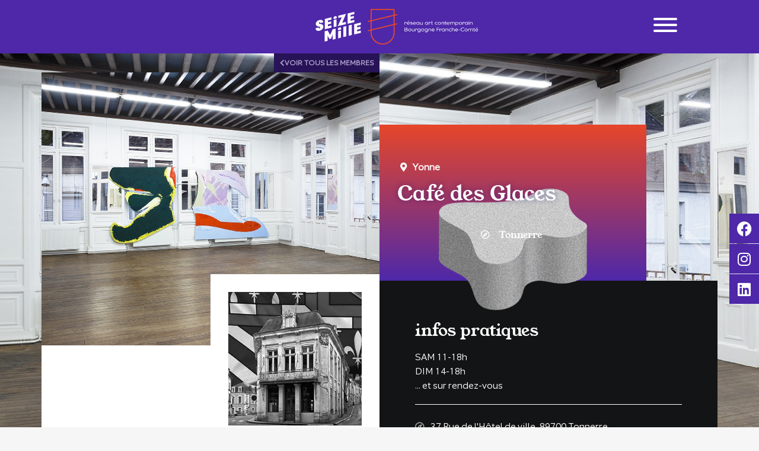

--- FILE ---
content_type: text/html; charset=UTF-8
request_url: https://www.seizemille.com/structures-collectifs/cafe-des-glaces/
body_size: 56178
content:
<!doctype html>
<html lang="fr-FR">
<head>
	<meta charset="UTF-8">
		<meta name="viewport" content="width=device-width, initial-scale=1">
	<link rel="profile" href="http://gmpg.org/xfn/11">
	<title>Café des Glaces &#8211; SeizeMille</title>
<link data-rocket-prefetch href="https://fonts.googleapis.com" rel="dns-prefetch">
<link data-rocket-prefetch href="https://cdn-cookieyes.com" rel="dns-prefetch">
<link data-rocket-prefetch href="https://maps.googleapis.com" rel="dns-prefetch">
<style id="wpr-usedcss">.gm-style-moc{background-color:rgba(0,0,0,.59);pointer-events:none;text-align:center;-webkit-transition:opacity ease-in-out;transition:opacity ease-in-out}.gm-style-mot{color:#fff;font-family:Roboto,Arial,sans-serif;font-size:22px;margin:0;position:relative;top:50%;transform:translateY(-50%);-webkit-transform:translateY(-50%);-ms-transform:translateY(-50%)}.gm-style img{max-width:none}.gm-style{font:400 11px Roboto,Arial,sans-serif;text-decoration:none}.tippy-box[data-animation=fade][data-state=hidden]{opacity:0}[data-tippy-root]{max-width:calc(100vw - 10px)}.tippy-box{position:relative;background-color:#333;color:#fff;border-radius:4px;font-size:14px;line-height:1.4;white-space:normal;outline:0;transition-property:transform,visibility,opacity}.tippy-box[data-placement^=top]>.tippy-arrow{bottom:0}.tippy-box[data-placement^=top]>.tippy-arrow:before{bottom:-7px;left:0;border-width:8px 8px 0;border-top-color:initial;transform-origin:center top}.tippy-box[data-placement^=bottom]>.tippy-arrow{top:0}.tippy-box[data-placement^=bottom]>.tippy-arrow:before{top:-7px;left:0;border-width:0 8px 8px;border-bottom-color:initial;transform-origin:center bottom}.tippy-box[data-placement^=left]>.tippy-arrow{right:0}.tippy-box[data-placement^=left]>.tippy-arrow:before{border-width:8px 0 8px 8px;border-left-color:initial;right:-7px;transform-origin:center left}.tippy-box[data-placement^=right]>.tippy-arrow{left:0}.tippy-box[data-placement^=right]>.tippy-arrow:before{left:-7px;border-width:8px 8px 8px 0;border-right-color:initial;transform-origin:center right}.tippy-box[data-inertia][data-state=visible]{transition-timing-function:cubic-bezier(.54,1.5,.38,1.11)}.tippy-arrow{width:16px;height:16px;color:#333}.tippy-arrow:before{content:"";position:absolute;border-color:transparent;border-style:solid}.tippy-content{position:relative;padding:5px 9px;z-index:1}img:is([sizes=auto i],[sizes^="auto," i]){contain-intrinsic-size:3000px 1500px}:where(.wp-block-button__link){border-radius:9999px;box-shadow:none;padding:calc(.667em + 2px) calc(1.333em + 2px);text-decoration:none}:root :where(.wp-block-button .wp-block-button__link.is-style-outline),:root :where(.wp-block-button.is-style-outline>.wp-block-button__link){border:2px solid;padding:.667em 1.333em}:root :where(.wp-block-button .wp-block-button__link.is-style-outline:not(.has-text-color)),:root :where(.wp-block-button.is-style-outline>.wp-block-button__link:not(.has-text-color)){color:currentColor}:root :where(.wp-block-button .wp-block-button__link.is-style-outline:not(.has-background)),:root :where(.wp-block-button.is-style-outline>.wp-block-button__link:not(.has-background)){background-color:initial;background-image:none}:where(.wp-block-calendar table:not(.has-background) th){background:#ddd}:where(.wp-block-columns){margin-bottom:1.75em}:where(.wp-block-columns.has-background){padding:1.25em 2.375em}:where(.wp-block-post-comments input[type=submit]){border:none}:where(.wp-block-cover-image:not(.has-text-color)),:where(.wp-block-cover:not(.has-text-color)){color:#fff}:where(.wp-block-cover-image.is-light:not(.has-text-color)),:where(.wp-block-cover.is-light:not(.has-text-color)){color:#000}:root :where(.wp-block-cover h1:not(.has-text-color)),:root :where(.wp-block-cover h2:not(.has-text-color)),:root :where(.wp-block-cover h3:not(.has-text-color)),:root :where(.wp-block-cover h4:not(.has-text-color)),:root :where(.wp-block-cover h5:not(.has-text-color)),:root :where(.wp-block-cover h6:not(.has-text-color)),:root :where(.wp-block-cover p:not(.has-text-color)){color:inherit}:where(.wp-block-file){margin-bottom:1.5em}:where(.wp-block-file__button){border-radius:2em;display:inline-block;padding:.5em 1em}:where(.wp-block-file__button):is(a):active,:where(.wp-block-file__button):is(a):focus,:where(.wp-block-file__button):is(a):hover,:where(.wp-block-file__button):is(a):visited{box-shadow:none;color:#fff;opacity:.85;text-decoration:none}:where(.wp-block-group.wp-block-group-is-layout-constrained){position:relative}:root :where(.wp-block-image.is-style-rounded img,.wp-block-image .is-style-rounded img){border-radius:9999px}:where(.wp-block-latest-comments:not([style*=line-height] .wp-block-latest-comments__comment)){line-height:1.1}:where(.wp-block-latest-comments:not([style*=line-height] .wp-block-latest-comments__comment-excerpt p)){line-height:1.8}:root :where(.wp-block-latest-posts.is-grid){padding:0}:root :where(.wp-block-latest-posts.wp-block-latest-posts__list){padding-left:0}ul{box-sizing:border-box}:root :where(.wp-block-list.has-background){padding:1.25em 2.375em}:where(.wp-block-navigation.has-background .wp-block-navigation-item a:not(.wp-element-button)),:where(.wp-block-navigation.has-background .wp-block-navigation-submenu a:not(.wp-element-button)){padding:.5em 1em}:where(.wp-block-navigation .wp-block-navigation__submenu-container .wp-block-navigation-item a:not(.wp-element-button)),:where(.wp-block-navigation .wp-block-navigation__submenu-container .wp-block-navigation-submenu a:not(.wp-element-button)),:where(.wp-block-navigation .wp-block-navigation__submenu-container .wp-block-navigation-submenu button.wp-block-navigation-item__content),:where(.wp-block-navigation .wp-block-navigation__submenu-container .wp-block-pages-list__item button.wp-block-navigation-item__content){padding:.5em 1em}:root :where(p.has-background){padding:1.25em 2.375em}:where(p.has-text-color:not(.has-link-color)) a{color:inherit}:where(.wp-block-post-comments-form) input:not([type=submit]),:where(.wp-block-post-comments-form) textarea{border:1px solid #949494;font-family:inherit;font-size:1em}:where(.wp-block-post-comments-form) input:where(:not([type=submit]):not([type=checkbox])),:where(.wp-block-post-comments-form) textarea{padding:calc(.667em + 2px)}:where(.wp-block-post-excerpt){box-sizing:border-box;margin-bottom:var(--wp--style--block-gap);margin-top:var(--wp--style--block-gap)}:where(.wp-block-preformatted.has-background){padding:1.25em 2.375em}:where(.wp-block-search__button){border:1px solid #ccc;padding:6px 10px}:where(.wp-block-search__input){font-family:inherit;font-size:inherit;font-style:inherit;font-weight:inherit;letter-spacing:inherit;line-height:inherit;text-transform:inherit}:where(.wp-block-search__button-inside .wp-block-search__inside-wrapper){border:1px solid #949494;box-sizing:border-box;padding:4px}:where(.wp-block-search__button-inside .wp-block-search__inside-wrapper) .wp-block-search__input{border:none;border-radius:0;padding:0 4px}:where(.wp-block-search__button-inside .wp-block-search__inside-wrapper) .wp-block-search__input:focus{outline:0}:where(.wp-block-search__button-inside .wp-block-search__inside-wrapper) :where(.wp-block-search__button){padding:4px 8px}:root :where(.wp-block-separator.is-style-dots){height:auto;line-height:1;text-align:center}:root :where(.wp-block-separator.is-style-dots):before{color:currentColor;content:"···";font-family:serif;font-size:1.5em;letter-spacing:2em;padding-left:2em}:root :where(.wp-block-site-logo.is-style-rounded){border-radius:9999px}:where(.wp-block-social-links:not(.is-style-logos-only)) .wp-social-link{background-color:#f0f0f0;color:#444}:where(.wp-block-social-links:not(.is-style-logos-only)) .wp-social-link-amazon{background-color:#f90;color:#fff}:where(.wp-block-social-links:not(.is-style-logos-only)) .wp-social-link-bandcamp{background-color:#1ea0c3;color:#fff}:where(.wp-block-social-links:not(.is-style-logos-only)) .wp-social-link-behance{background-color:#0757fe;color:#fff}:where(.wp-block-social-links:not(.is-style-logos-only)) .wp-social-link-bluesky{background-color:#0a7aff;color:#fff}:where(.wp-block-social-links:not(.is-style-logos-only)) .wp-social-link-codepen{background-color:#1e1f26;color:#fff}:where(.wp-block-social-links:not(.is-style-logos-only)) .wp-social-link-deviantart{background-color:#02e49b;color:#fff}:where(.wp-block-social-links:not(.is-style-logos-only)) .wp-social-link-discord{background-color:#5865f2;color:#fff}:where(.wp-block-social-links:not(.is-style-logos-only)) .wp-social-link-dribbble{background-color:#e94c89;color:#fff}:where(.wp-block-social-links:not(.is-style-logos-only)) .wp-social-link-dropbox{background-color:#4280ff;color:#fff}:where(.wp-block-social-links:not(.is-style-logos-only)) .wp-social-link-etsy{background-color:#f45800;color:#fff}:where(.wp-block-social-links:not(.is-style-logos-only)) .wp-social-link-facebook{background-color:#0866ff;color:#fff}:where(.wp-block-social-links:not(.is-style-logos-only)) .wp-social-link-fivehundredpx{background-color:#000;color:#fff}:where(.wp-block-social-links:not(.is-style-logos-only)) .wp-social-link-flickr{background-color:#0461dd;color:#fff}:where(.wp-block-social-links:not(.is-style-logos-only)) .wp-social-link-foursquare{background-color:#e65678;color:#fff}:where(.wp-block-social-links:not(.is-style-logos-only)) .wp-social-link-github{background-color:#24292d;color:#fff}:where(.wp-block-social-links:not(.is-style-logos-only)) .wp-social-link-goodreads{background-color:#eceadd;color:#382110}:where(.wp-block-social-links:not(.is-style-logos-only)) .wp-social-link-google{background-color:#ea4434;color:#fff}:where(.wp-block-social-links:not(.is-style-logos-only)) .wp-social-link-gravatar{background-color:#1d4fc4;color:#fff}:where(.wp-block-social-links:not(.is-style-logos-only)) .wp-social-link-instagram{background-color:#f00075;color:#fff}:where(.wp-block-social-links:not(.is-style-logos-only)) .wp-social-link-lastfm{background-color:#e21b24;color:#fff}:where(.wp-block-social-links:not(.is-style-logos-only)) .wp-social-link-linkedin{background-color:#0d66c2;color:#fff}:where(.wp-block-social-links:not(.is-style-logos-only)) .wp-social-link-mastodon{background-color:#3288d4;color:#fff}:where(.wp-block-social-links:not(.is-style-logos-only)) .wp-social-link-medium{background-color:#000;color:#fff}:where(.wp-block-social-links:not(.is-style-logos-only)) .wp-social-link-meetup{background-color:#f6405f;color:#fff}:where(.wp-block-social-links:not(.is-style-logos-only)) .wp-social-link-patreon{background-color:#000;color:#fff}:where(.wp-block-social-links:not(.is-style-logos-only)) .wp-social-link-pinterest{background-color:#e60122;color:#fff}:where(.wp-block-social-links:not(.is-style-logos-only)) .wp-social-link-pocket{background-color:#ef4155;color:#fff}:where(.wp-block-social-links:not(.is-style-logos-only)) .wp-social-link-reddit{background-color:#ff4500;color:#fff}:where(.wp-block-social-links:not(.is-style-logos-only)) .wp-social-link-skype{background-color:#0478d7;color:#fff}:where(.wp-block-social-links:not(.is-style-logos-only)) .wp-social-link-snapchat{background-color:#fefc00;color:#fff;stroke:#000}:where(.wp-block-social-links:not(.is-style-logos-only)) .wp-social-link-soundcloud{background-color:#ff5600;color:#fff}:where(.wp-block-social-links:not(.is-style-logos-only)) .wp-social-link-spotify{background-color:#1bd760;color:#fff}:where(.wp-block-social-links:not(.is-style-logos-only)) .wp-social-link-telegram{background-color:#2aabee;color:#fff}:where(.wp-block-social-links:not(.is-style-logos-only)) .wp-social-link-threads{background-color:#000;color:#fff}:where(.wp-block-social-links:not(.is-style-logos-only)) .wp-social-link-tiktok{background-color:#000;color:#fff}:where(.wp-block-social-links:not(.is-style-logos-only)) .wp-social-link-tumblr{background-color:#011835;color:#fff}:where(.wp-block-social-links:not(.is-style-logos-only)) .wp-social-link-twitch{background-color:#6440a4;color:#fff}:where(.wp-block-social-links:not(.is-style-logos-only)) .wp-social-link-twitter{background-color:#1da1f2;color:#fff}:where(.wp-block-social-links:not(.is-style-logos-only)) .wp-social-link-vimeo{background-color:#1eb7ea;color:#fff}:where(.wp-block-social-links:not(.is-style-logos-only)) .wp-social-link-vk{background-color:#4680c2;color:#fff}:where(.wp-block-social-links:not(.is-style-logos-only)) .wp-social-link-wordpress{background-color:#3499cd;color:#fff}:where(.wp-block-social-links:not(.is-style-logos-only)) .wp-social-link-whatsapp{background-color:#25d366;color:#fff}:where(.wp-block-social-links:not(.is-style-logos-only)) .wp-social-link-x{background-color:#000;color:#fff}:where(.wp-block-social-links:not(.is-style-logos-only)) .wp-social-link-yelp{background-color:#d32422;color:#fff}:where(.wp-block-social-links:not(.is-style-logos-only)) .wp-social-link-youtube{background-color:red;color:#fff}:where(.wp-block-social-links.is-style-logos-only) .wp-social-link{background:0 0}:where(.wp-block-social-links.is-style-logos-only) .wp-social-link svg{height:1.25em;width:1.25em}:where(.wp-block-social-links.is-style-logos-only) .wp-social-link-amazon{color:#f90}:where(.wp-block-social-links.is-style-logos-only) .wp-social-link-bandcamp{color:#1ea0c3}:where(.wp-block-social-links.is-style-logos-only) .wp-social-link-behance{color:#0757fe}:where(.wp-block-social-links.is-style-logos-only) .wp-social-link-bluesky{color:#0a7aff}:where(.wp-block-social-links.is-style-logos-only) .wp-social-link-codepen{color:#1e1f26}:where(.wp-block-social-links.is-style-logos-only) .wp-social-link-deviantart{color:#02e49b}:where(.wp-block-social-links.is-style-logos-only) .wp-social-link-discord{color:#5865f2}:where(.wp-block-social-links.is-style-logos-only) .wp-social-link-dribbble{color:#e94c89}:where(.wp-block-social-links.is-style-logos-only) .wp-social-link-dropbox{color:#4280ff}:where(.wp-block-social-links.is-style-logos-only) .wp-social-link-etsy{color:#f45800}:where(.wp-block-social-links.is-style-logos-only) .wp-social-link-facebook{color:#0866ff}:where(.wp-block-social-links.is-style-logos-only) .wp-social-link-fivehundredpx{color:#000}:where(.wp-block-social-links.is-style-logos-only) .wp-social-link-flickr{color:#0461dd}:where(.wp-block-social-links.is-style-logos-only) .wp-social-link-foursquare{color:#e65678}:where(.wp-block-social-links.is-style-logos-only) .wp-social-link-github{color:#24292d}:where(.wp-block-social-links.is-style-logos-only) .wp-social-link-goodreads{color:#382110}:where(.wp-block-social-links.is-style-logos-only) .wp-social-link-google{color:#ea4434}:where(.wp-block-social-links.is-style-logos-only) .wp-social-link-gravatar{color:#1d4fc4}:where(.wp-block-social-links.is-style-logos-only) .wp-social-link-instagram{color:#f00075}:where(.wp-block-social-links.is-style-logos-only) .wp-social-link-lastfm{color:#e21b24}:where(.wp-block-social-links.is-style-logos-only) .wp-social-link-linkedin{color:#0d66c2}:where(.wp-block-social-links.is-style-logos-only) .wp-social-link-mastodon{color:#3288d4}:where(.wp-block-social-links.is-style-logos-only) .wp-social-link-medium{color:#000}:where(.wp-block-social-links.is-style-logos-only) .wp-social-link-meetup{color:#f6405f}:where(.wp-block-social-links.is-style-logos-only) .wp-social-link-patreon{color:#000}:where(.wp-block-social-links.is-style-logos-only) .wp-social-link-pinterest{color:#e60122}:where(.wp-block-social-links.is-style-logos-only) .wp-social-link-pocket{color:#ef4155}:where(.wp-block-social-links.is-style-logos-only) .wp-social-link-reddit{color:#ff4500}:where(.wp-block-social-links.is-style-logos-only) .wp-social-link-skype{color:#0478d7}:where(.wp-block-social-links.is-style-logos-only) .wp-social-link-snapchat{color:#fff;stroke:#000}:where(.wp-block-social-links.is-style-logos-only) .wp-social-link-soundcloud{color:#ff5600}:where(.wp-block-social-links.is-style-logos-only) .wp-social-link-spotify{color:#1bd760}:where(.wp-block-social-links.is-style-logos-only) .wp-social-link-telegram{color:#2aabee}:where(.wp-block-social-links.is-style-logos-only) .wp-social-link-threads{color:#000}:where(.wp-block-social-links.is-style-logos-only) .wp-social-link-tiktok{color:#000}:where(.wp-block-social-links.is-style-logos-only) .wp-social-link-tumblr{color:#011835}:where(.wp-block-social-links.is-style-logos-only) .wp-social-link-twitch{color:#6440a4}:where(.wp-block-social-links.is-style-logos-only) .wp-social-link-twitter{color:#1da1f2}:where(.wp-block-social-links.is-style-logos-only) .wp-social-link-vimeo{color:#1eb7ea}:where(.wp-block-social-links.is-style-logos-only) .wp-social-link-vk{color:#4680c2}:where(.wp-block-social-links.is-style-logos-only) .wp-social-link-whatsapp{color:#25d366}:where(.wp-block-social-links.is-style-logos-only) .wp-social-link-wordpress{color:#3499cd}:where(.wp-block-social-links.is-style-logos-only) .wp-social-link-x{color:#000}:where(.wp-block-social-links.is-style-logos-only) .wp-social-link-yelp{color:#d32422}:where(.wp-block-social-links.is-style-logos-only) .wp-social-link-youtube{color:red}:root :where(.wp-block-social-links .wp-social-link a){padding:.25em}:root :where(.wp-block-social-links.is-style-logos-only .wp-social-link a){padding:0}:root :where(.wp-block-social-links.is-style-pill-shape .wp-social-link a){padding-left:.6666666667em;padding-right:.6666666667em}:root :where(.wp-block-tag-cloud.is-style-outline){display:flex;flex-wrap:wrap;gap:1ch}:root :where(.wp-block-tag-cloud.is-style-outline a){border:1px solid;font-size:unset!important;margin-right:0;padding:1ch 2ch;text-decoration:none!important}:root :where(.wp-block-table-of-contents){box-sizing:border-box}:where(.wp-block-term-description){box-sizing:border-box;margin-bottom:var(--wp--style--block-gap);margin-top:var(--wp--style--block-gap)}:where(pre.wp-block-verse){font-family:inherit}:root{--wp--preset--font-size--normal:16px;--wp--preset--font-size--huge:42px}.screen-reader-text{border:0;clip-path:inset(50%);height:1px;margin:-1px;overflow:hidden;padding:0;position:absolute;width:1px;word-wrap:normal!important}html :where(.has-border-color){border-style:solid}html :where([style*=border-top-color]){border-top-style:solid}html :where([style*=border-right-color]){border-right-style:solid}html :where([style*=border-bottom-color]){border-bottom-style:solid}html :where([style*=border-left-color]){border-left-style:solid}html :where([style*=border-width]){border-style:solid}html :where([style*=border-top-width]){border-top-style:solid}html :where([style*=border-right-width]){border-right-style:solid}html :where([style*=border-bottom-width]){border-bottom-style:solid}html :where([style*=border-left-width]){border-left-style:solid}html :where(img[class*=wp-image-]){height:auto;max-width:100%}:where(figure){margin:0 0 1em}html :where(.is-position-sticky){--wp-admin--admin-bar--position-offset:var(--wp-admin--admin-bar--height,0px)}@media screen and (max-width:600px){html :where(.is-position-sticky){--wp-admin--admin-bar--position-offset:0px}}.jet-listing .slick-slider,.jet-listing-dynamic-field__content .slick-slider{position:relative;display:block!important;-webkit-box-sizing:border-box;box-sizing:border-box;-webkit-user-select:none;-moz-user-select:none;-ms-user-select:none;user-select:none;-webkit-touch-callout:none;-khtml-user-select:none;-ms-touch-action:pan-y;touch-action:pan-y;-webkit-tap-highlight-color:transparent}.jet-listing .slick-list,.jet-listing-dynamic-field__content .slick-list{position:relative;display:block;overflow:hidden;margin:0;padding:0}.jet-listing .slick-list:focus,.jet-listing-dynamic-field__content .slick-list:focus{outline:0}.jet-listing .slick-list.dragging,.jet-listing-dynamic-field__content .slick-list.dragging{cursor:pointer;cursor:hand}.jet-listing .slick-slider .slick-list,.jet-listing .slick-slider .slick-track,.jet-listing-dynamic-field__content .slick-slider .slick-list,.jet-listing-dynamic-field__content .slick-slider .slick-track{-webkit-transform:translate3d(0,0,0);transform:translate3d(0,0,0)}.jet-listing .slick-track,.jet-listing-dynamic-field__content .slick-track{position:relative;top:0;left:0;display:block;margin-left:auto;margin-right:auto}.jet-listing .slick-track:after,.jet-listing .slick-track:before,.jet-listing-dynamic-field__content .slick-track:after,.jet-listing-dynamic-field__content .slick-track:before{display:table;content:""}.jet-listing .slick-track:after,.jet-listing-dynamic-field__content .slick-track:after{clear:both}.jet-listing .slick-loading .slick-track,.jet-listing-dynamic-field__content .slick-loading .slick-track{visibility:hidden}.jet-listing .slick-slide,.jet-listing-dynamic-field__content .slick-slide{display:none;float:left;height:100%;min-height:1px}.jet-listing [dir=rtl] .slick-slide,.jet-listing-dynamic-field__content [dir=rtl] .slick-slide{float:right}.jet-listing .slick-slide img,.jet-listing-dynamic-field__content .slick-slide img{display:block}.jet-listing .slick-slide.slick-loading img,.jet-listing-dynamic-field__content .slick-slide.slick-loading img{display:none}.jet-listing .slick-slide.dragging img,.jet-listing-dynamic-field__content .slick-slide.dragging img{pointer-events:none}.jet-listing .slick-initialized .slick-slide,.jet-listing-dynamic-field__content .slick-initialized .slick-slide{display:block}.jet-listing .slick-loading .slick-slide,.jet-listing-dynamic-field__content .slick-loading .slick-slide{visibility:hidden}.jet-listing .slick-vertical .slick-slide,.jet-listing-dynamic-field__content .slick-vertical .slick-slide{display:block;height:auto;border:1px solid transparent}.jet-listing .slick-arrow.slick-hidden,.jet-listing-dynamic-field__content .slick-arrow.slick-hidden{display:none}.jet-listing-dynamic-field{display:-webkit-box;display:-ms-flexbox;display:flex;-webkit-box-align:center;-ms-flex-align:center;align-items:center}.jet-listing-dynamic-field__icon{margin-right:10px}.rtl .jet-listing-dynamic-field__icon{margin-right:0;margin-left:10px}.jet-listing-dynamic-field__content{display:block;max-width:100%}.jet-listing-dynamic-field__inline-wrap{display:-webkit-inline-box;display:-ms-inline-flexbox;display:inline-flex;-webkit-box-align:center;-ms-flex-align:center;align-items:center;max-width:100%}.jet-listing-dynamic-field__content:has(.jet-engine-gallery-grid--masonry),.jet-listing-dynamic-field__inline-wrap:has(.jet-engine-gallery-grid--masonry){width:100%!important}.jet-engine-gallery-grid__item{padding:10px;max-width:calc(100% / var(--columns));-webkit-box-flex:0;-ms-flex:0 0 calc(100% / var(--columns));flex:0 0 calc(100% / var(--columns));-webkit-box-sizing:border-box;box-sizing:border-box}.jet-engine-gallery-grid__item img{-o-object-fit:cover;object-fit:cover;width:100%;height:100%;display:block}.jet-engine-gallery-slider{max-width:100%;position:relative}.jet-engine-gallery-slider:not(.slick-initialized) .jet-engine-gallery-slider__item{display:none}.jet-engine-gallery-slider:not(.slick-initialized) .jet-engine-gallery-slider__item:first-child{display:block}.brxe-jet-engine-listing-dynamic-field .jet-engine-gallery-slider .slick-list{margin-right:calc(var(--column-gap)/ -2);margin-left:calc(var(--column-gap)/ -2)}.brxe-jet-engine-listing-dynamic-field .jet-engine-gallery-slider .slick-slide{padding-right:calc(var(--column-gap)/ 2);padding-left:calc(var(--column-gap)/ 2)}.jet-listing-dynamic-link{display:-webkit-box;display:-ms-flexbox;display:flex;-webkit-box-orient:vertical;-webkit-box-direction:normal;-ms-flex-direction:column;flex-direction:column}.jet-listing-dynamic-link__link{display:-webkit-inline-box;display:-ms-inline-flexbox;display:inline-flex;-webkit-box-pack:center;-ms-flex-pack:center;justify-content:center;-webkit-box-align:center;-ms-flex-align:center;align-items:center;-ms-flex-item-align:start;align-self:flex-start}.jet-listing-dynamic-link__icon{-webkit-box-ordinal-group:2;-ms-flex-order:1;order:1}.jet-listing-dynamic-link__label{-webkit-box-ordinal-group:3;-ms-flex-order:2;order:2}.jet-listing-dynamic-link .button.jet-woo-add-to-cart{display:-webkit-inline-box;display:-ms-inline-flexbox;display:inline-flex}.jet-listing-dynamic-link .button.jet-woo-add-to-cart.added:after{-webkit-box-ordinal-group:4;-ms-flex-order:3;order:3}.jet-remove-from-store.is-hidden{display:none!important}.jet-listing-dynamic-terms__icon{display:inline-block}.jet-listing-dynamic-terms__link{display:inline-block}.jet-listing-grid__items{display:-webkit-box;display:-ms-flexbox;display:flex;-ms-flex-wrap:wrap;flex-wrap:wrap;margin:0 -10px;width:calc(100% + 20px)}.jet-listing-grid__items.inline-desk-css:not(.jet-listing-grid__scroll-slider-wrap-desktop).slick-slider .slick-slide{width:var(--jet-column-min-width)}.jet-listing-grid__items.grid-col-desk-1{--columns:1}.jet-listing-grid__items.grid-col-desk-6{--columns:6}@media (max-width:1024px){.jet-listing-grid__items.slick-slider .slick-slide{width:var(--jet-column-tablet-min-width)}.jet-listing-grid__items.grid-col-tablet-1{--columns:1}.jet-listing-grid__items.grid-col-tablet-3{--columns:3}}.jet-listing-grid__masonry{-webkit-box-align:start;-ms-flex-align:start;align-items:flex-start}.jet-listing-grid__item{padding:10px;-webkit-box-sizing:border-box;box-sizing:border-box}.jet-listing-grid__items>.jet-listing-grid__item{max-width:calc(100% / var(--columns));-webkit-box-flex:0;-ms-flex:0 0 calc(100% / var(--columns));flex:0 0 calc(100% / var(--columns))}.jet-listing-grid__slider{position:relative}.jet-listing-grid__slider[dir=rtl] .slick-slide{float:right}.jet-listing-grid__slider-icon.slick-arrow{position:absolute;top:50%;width:50px;height:50px;line-height:50px;font-size:30px;color:#fff;background-color:#111;left:0;margin-top:-25px;cursor:pointer;text-align:center;z-index:90;display:-webkit-box;display:-ms-flexbox;display:flex;-webkit-box-align:center;-ms-flex-align:center;align-items:center;-webkit-box-pack:center;-ms-flex-pack:center;justify-content:center}.jet-listing-grid__slider-icon.slick-arrow.next-arrow{left:auto;right:0;-webkit-transform:scaleX(-1);transform:scaleX(-1)}.jet-listing-grid__slider-icon.slick-arrow svg{height:30px;width:auto}.jet-listing-grid__slider-icon.slick-arrow svg path{fill:currentColor}.jet-listing-grid__slider>.jet-listing-grid__items:not(.slick-initialized)>.jet-listing-grid__item{display:none}.jet-listing-grid__slider>.jet-listing-grid__items:not(.slick-initialized)>.jet-listing-grid__item:first-of-type{display:block}body.wp-admin.block-editor-page .jet-listing-grid__slider>.jet-listing-grid__items:not(.slick-initialized)>.jet-listing-grid__item{display:block}.jet-listing-grid__slider .jet-slick-dots{display:-webkit-box;display:-ms-flexbox;display:flex;-webkit-box-align:center;-ms-flex-align:center;align-items:center;-webkit-box-pack:center;-ms-flex-pack:center;justify-content:center;width:100%;margin:10px 0;padding:0}.jet-listing-grid__slider .jet-slick-dots li{width:12px;height:12px;border-radius:100%;text-indent:-50px;overflow:hidden;cursor:pointer;background:#eee;margin:3px}.jet-listing-grid__slider .jet-slick-dots li.slick-active,.jet-listing-grid__slider .jet-slick-dots li:hover{background:#111}.jet-listing-grid__slider[dir=rtl] .jet-slick-dots li{text-indent:50px}.jet-listing-grid__loader{--spinner-color:rgba(100, 100, 100, .8);--spinner-size:36px;display:-webkit-box;display:-ms-flexbox;display:flex;-webkit-box-pack:center;-ms-flex-pack:center;justify-content:center;-webkit-box-align:center;-ms-flex-align:center;align-items:center;gap:15px;visibility:hidden}.jet-listing-grid-loading .jet-listing-grid__loader{visibility:visible}.jet-engine-listing-overlay-wrap{position:relative;cursor:pointer}.jet-engine-listing-overlay-link{position:absolute;left:0;right:0;top:0;bottom:0;z-index:-1;font-size:0!important}.jet-listing-grid__items.jet-equal-columns__wrapper .slick-track{display:-webkit-box;display:-ms-flexbox;display:flex;-webkit-box-align:stretch;-ms-flex-align:stretch;align-items:stretch}.jet-listing-grid__items.jet-equal-columns__wrapper .slick-slide{float:none;height:auto;display:-webkit-box;display:-ms-flexbox;display:flex;-webkit-box-orient:vertical;-webkit-box-direction:normal;-ms-flex-direction:column;flex-direction:column}.jet-listing-grid__items.jet-equal-columns__wrapper .slick-slide img{-o-object-fit:cover;object-fit:cover;-webkit-box-flex:1;-ms-flex-positive:1;flex-grow:1}.jet-listing-grid__items.jet-equal-columns__wrapper .slick-slide .jet-equal-columns,.jet-listing-grid__items.jet-equal-columns__wrapper .slick-slide>*{height:100%}.jet-listing-not-found{text-align:center;display:block;margin:0;width:100%}.brxe-jet-engine-listing-grid .jet-listing-grid__items{width:auto;margin:0;--column-gap:20px;--row-gap:20px;gap:var(--row-gap) var(--column-gap);--item-width:calc((100% - (var(--columns) - 1) * var(--column-gap)) / var(--columns))}.brxe-jet-engine-listing-grid .jet-listing-grid__items.slick-slider .slick-list{margin-right:calc(var(--column-gap)/ -2);margin-left:calc(var(--column-gap)/ -2)}.brxe-jet-engine-listing-grid .jet-listing-grid__items>.jet-listing-grid__item{max-width:var(--item-width);-webkit-box-flex:0;-ms-flex:0 0 var(--item-width);flex:0 0 var(--item-width)}.brxe-jet-engine-listing-grid .jet-listing-grid__item{padding:0}.brxe-jet-engine-listing-grid .jet-listing-grid__item.slick-slide{padding:calc(var(--row-gap)/ 2) calc(var(--column-gap)/ 2)}.brxe-jet-engine-listing-grid .jet-slick-dots{gap:8px}.brxe-jet-engine-listing-grid .jet-slick-dots li{margin:0}.brxe-jet-engine-listing-grid .jet-listing-grid__slider-icon svg{width:1em;height:1em}div.brxe-jet-engine-listing-grid{width:100%}div.brxe-jet-engine-listing-grid>div.jet-listing-grid{width:100%}.jet-calendar-loading{opacity:.5!important;pointer-events:none!important;-webkit-user-select:none;-moz-user-select:none;-ms-user-select:none;user-select:none}.jet-calendar-loading .jet-calendar-caption__date-select{pointer-events:none}.jet-calendar-caption__dates{display:-webkit-box;display:-ms-flexbox;display:flex;-webkit-box-orient:horizontal;-webkit-box-direction:normal;-ms-flex-direction:row;flex-direction:row;-webkit-column-gap:0.5em;-moz-column-gap:0.5em;column-gap:.5em}.jet-calendar-caption__date-select{position:absolute;margin:0;padding:0;left:0;top:0;text-transform:inherit;opacity:0;-webkit-appearance:none;-moz-appearance:none;appearance:none;height:100%}.jet-calendar-caption__date-select:focus-visible{outline:0}.jet-calendar-nav__link{cursor:pointer;width:40px;height:40px;display:-webkit-box;display:-ms-flexbox;display:flex;-webkit-box-align:center;-ms-flex-align:center;align-items:center;-webkit-box-pack:center;-ms-flex-pack:center;justify-content:center}.jet-calendar-nav__link svg{height:1em;fill:currentColor}.rtl .jet-calendar-nav__link.nav-link-prev svg{-webkit-transform:scaleX(-1);transform:scaleX(-1)}body:not(.rtl) .jet-calendar-nav__link.nav-link-next svg{-webkit-transform:scaleX(-1);transform:scaleX(-1)}.jet-calendar-week__day{width:14.2857%;vertical-align:top}.jet-calendar-week__day-mobile-overlay{cursor:pointer;position:absolute;z-index:20;left:0;right:0;top:0;bottom:0}.jet-calendar-week__day-content{padding:10px;min-height:100px}@media (max-width:1025px){.jet-calendar-week__day-content{display:none}}.brxe-jet-listing-calendar .jet-calendar-week__day{padding:0}.brxe-jet-listing-calendar .jet-calendar-nav__link svg{width:1em;height:1em}.jet-data-store-link{display:-webkit-inline-box;display:-ms-inline-flexbox;display:inline-flex;-webkit-box-pack:center;-ms-flex-pack:center;justify-content:center;-webkit-box-align:center;-ms-flex-align:center;align-items:center;gap:4px}.jet-data-store-link__label{-webkit-box-ordinal-group:3;-ms-flex-order:2;order:2}.jet-data-store-link.is-hidden{display:none!important}.jet-data-store-link__icon{-webkit-box-ordinal-group:2;-ms-flex-order:1;order:1}a:has(>.jet-engine-lightbox-icon):before{display:none}:root{--wp--preset--aspect-ratio--square:1;--wp--preset--aspect-ratio--4-3:4/3;--wp--preset--aspect-ratio--3-4:3/4;--wp--preset--aspect-ratio--3-2:3/2;--wp--preset--aspect-ratio--2-3:2/3;--wp--preset--aspect-ratio--16-9:16/9;--wp--preset--aspect-ratio--9-16:9/16;--wp--preset--color--black:#000000;--wp--preset--color--cyan-bluish-gray:#abb8c3;--wp--preset--color--white:#ffffff;--wp--preset--color--pale-pink:#f78da7;--wp--preset--color--vivid-red:#cf2e2e;--wp--preset--color--luminous-vivid-orange:#ff6900;--wp--preset--color--luminous-vivid-amber:#fcb900;--wp--preset--color--light-green-cyan:#7bdcb5;--wp--preset--color--vivid-green-cyan:#00d084;--wp--preset--color--pale-cyan-blue:#8ed1fc;--wp--preset--color--vivid-cyan-blue:#0693e3;--wp--preset--color--vivid-purple:#9b51e0;--wp--preset--gradient--vivid-cyan-blue-to-vivid-purple:linear-gradient(135deg,rgba(6, 147, 227, 1) 0%,rgb(155, 81, 224) 100%);--wp--preset--gradient--light-green-cyan-to-vivid-green-cyan:linear-gradient(135deg,rgb(122, 220, 180) 0%,rgb(0, 208, 130) 100%);--wp--preset--gradient--luminous-vivid-amber-to-luminous-vivid-orange:linear-gradient(135deg,rgba(252, 185, 0, 1) 0%,rgba(255, 105, 0, 1) 100%);--wp--preset--gradient--luminous-vivid-orange-to-vivid-red:linear-gradient(135deg,rgba(255, 105, 0, 1) 0%,rgb(207, 46, 46) 100%);--wp--preset--gradient--very-light-gray-to-cyan-bluish-gray:linear-gradient(135deg,rgb(238, 238, 238) 0%,rgb(169, 184, 195) 100%);--wp--preset--gradient--cool-to-warm-spectrum:linear-gradient(135deg,rgb(74, 234, 220) 0%,rgb(151, 120, 209) 20%,rgb(207, 42, 186) 40%,rgb(238, 44, 130) 60%,rgb(251, 105, 98) 80%,rgb(254, 248, 76) 100%);--wp--preset--gradient--blush-light-purple:linear-gradient(135deg,rgb(255, 206, 236) 0%,rgb(152, 150, 240) 100%);--wp--preset--gradient--blush-bordeaux:linear-gradient(135deg,rgb(254, 205, 165) 0%,rgb(254, 45, 45) 50%,rgb(107, 0, 62) 100%);--wp--preset--gradient--luminous-dusk:linear-gradient(135deg,rgb(255, 203, 112) 0%,rgb(199, 81, 192) 50%,rgb(65, 88, 208) 100%);--wp--preset--gradient--pale-ocean:linear-gradient(135deg,rgb(255, 245, 203) 0%,rgb(182, 227, 212) 50%,rgb(51, 167, 181) 100%);--wp--preset--gradient--electric-grass:linear-gradient(135deg,rgb(202, 248, 128) 0%,rgb(113, 206, 126) 100%);--wp--preset--gradient--midnight:linear-gradient(135deg,rgb(2, 3, 129) 0%,rgb(40, 116, 252) 100%);--wp--preset--font-size--small:13px;--wp--preset--font-size--medium:20px;--wp--preset--font-size--large:36px;--wp--preset--font-size--x-large:42px;--wp--preset--spacing--20:0.44rem;--wp--preset--spacing--30:0.67rem;--wp--preset--spacing--40:1rem;--wp--preset--spacing--50:1.5rem;--wp--preset--spacing--60:2.25rem;--wp--preset--spacing--70:3.38rem;--wp--preset--spacing--80:5.06rem;--wp--preset--shadow--natural:6px 6px 9px rgba(0, 0, 0, .2);--wp--preset--shadow--deep:12px 12px 50px rgba(0, 0, 0, .4);--wp--preset--shadow--sharp:6px 6px 0px rgba(0, 0, 0, .2);--wp--preset--shadow--outlined:6px 6px 0px -3px rgba(255, 255, 255, 1),6px 6px rgba(0, 0, 0, 1);--wp--preset--shadow--crisp:6px 6px 0px rgba(0, 0, 0, 1)}:where(.is-layout-flex){gap:.5em}:where(.is-layout-grid){gap:.5em}:where(.wp-block-post-template.is-layout-flex){gap:1.25em}:where(.wp-block-post-template.is-layout-grid){gap:1.25em}:where(.wp-block-columns.is-layout-flex){gap:2em}:where(.wp-block-columns.is-layout-grid){gap:2em}:root :where(.wp-block-pullquote){font-size:1.5em;line-height:1.6}.wpus_front_list{position:fixed;left:0;top:64px;z-index:999999999}.wpus_front_list ul{margin:0;list-style:none;padding:10px;background-color:#333;width:300px;max-height:200px;overflow:hidden auto;position:absolute;left:-350px;transition:all .4s}.wpus_front_list ul.visible{left:0}.wpus_front_list ul li{margin-bottom:5px;line-height:1}.wpus_front_list ul li:last-child{margin-bottom:0}.wpus_front_list ul li a{font-size:16px;text-transform:capitalize;color:#fff;margin:0;padding:0;line-height:16px}.wpus_front_list ul li a:hover{opacity:.8}.pagination{margin:20px auto}.sticky{position:relative;display:block}.screen-reader-text{clip:rect(1px,1px,1px,1px);height:1px;overflow:hidden;position:absolute!important;width:1px;word-wrap:normal!important}#comments .comment{position:relative}#comments .reply{font-size:11px;line-height:1}#map-widget-container{--red:#e6472a;--purple:#4e28a9;--midnight:#271357;position:relative;display:flex;align-items:center;justify-content:center;flex-direction:column;max-width:750px;min-height:570px;width:100%;margin-inline:auto}#map-widget-container .points-container{position:absolute;top:0;left:0;width:100%;height:100%;pointer-events:none}#map-widget-container .point{position:absolute;width:20px;height:20px;background-color:var(--purple);border-radius:50%;pointer-events:auto;transition:.15s ease-in-out}#map-widget-container .point.hover{background-color:var(--red)}#map-widget-container .member-list{position:absolute;top:200%;left:calc(-205px / 2);background-color:var(--red);padding-block:0;padding-inline:1rem;list-style-type:none;margin:0;z-index:1;pointer-events:auto;width:225px;max-height:250px;overflow-y:auto;scrollbar-width:none;box-shadow:rgba(9,0,54,.4) 0 3px 12px;opacity:0;transform:translateY(-15px) scale(.9);transition:.15s ease-in-out;pointer-events:none}#map-widget-container .member-list::-webkit-scrollbar{width:0;height:0;background-color:transparent}#map-widget-container .point::before{content:"";position:absolute;bottom:-20px;left:calc(50% - 15px);border-width:0 15px 15px;border-style:solid;border-color:transparent transparent var(--red) transparent;opacity:0;transform:scale(.9);pointer-events:none;transition:.15s ease-in-out;z-index:2}#map-widget-container .point.hover::before{opacity:1;transform:scale(1);pointer-events:auto}#map-widget-container .point.hover .member-list{opacity:1;transform:translateY(0) scale(1);pointer-events:auto}#map-widget-container .member-list li{margin-block:0.5rem 1rem}#map-widget-container .member-list li.member-list-header{position:sticky;top:0;background:var(--red);z-index:2;margin:0;padding:.5rem 0}#map-widget-container .member-list li.member-list-header::after{position:absolute;content:"";display:block;bottom:-.75rem;height:.75rem;width:100%;background:linear-gradient(180deg,var(--red) 0%,rgba(230,71,42,0) 100%)}#map-widget-container .member-list h3{color:var(--purple);font-size:20px;font-weight:700;margin-block:1rem 0.5rem}#map-widget-container .member-list li:last-of-type:not(.member-list-scroll){margin-block-end:1.75rem}#map-widget-container .member-list li a{position:relative;display:flex;align-items:center;gap:.5rem;text-decoration:none;font-size:14px;color:#fff;width:100%;line-height:.9}#map-widget-container .member-list li a::after{position:absolute;content:"";width:100%;background-color:#fff;opacity:.5;height:1px;left:50%;bottom:-.5rem;transform:translateX(-50%)}#map-widget-container .member-list li a::before{display:inline-block;content:"";background-image:url(https://www.seizemille.com/wp-content/themes/ddx-child/widgets/assets/pin_w.svg);width:15px;height:15px;min-width:15px;background-size:contain;background-repeat:no-repeat}#map-widget-container .member-list li a:hover::before{background-image:url(https://www.seizemille.com/wp-content/themes/ddx-child/widgets/assets/pin_b.svg)}#map-widget-container .member-list li a:hover{color:var(--purple);text-decoration:underline}html{line-height:1.15;-webkit-text-size-adjust:100%}*,:after,:before{-webkit-box-sizing:border-box;box-sizing:border-box}body{margin:0;font-family:-apple-system,BlinkMacSystemFont,'Segoe UI',Roboto,'Helvetica Neue',Arial,'Noto Sans',sans-serif;font-size:1rem;font-weight:400;line-height:1.5;color:#333;background-color:#fff;-webkit-font-smoothing:antialiased;-moz-osx-font-smoothing:grayscale}h1,h2,h3{margin-top:.5rem;margin-bottom:1rem;font-family:inherit;font-weight:500;line-height:1.2;color:inherit}h1{font-size:2.5rem}h2{font-size:2rem}h3{font-size:1.75rem}p{margin-top:0;margin-bottom:.9rem}a{background-color:transparent;text-decoration:none;color:#c36}a:active,a:hover{color:#336}a:not([href]):not([tabindex]),a:not([href]):not([tabindex]):focus,a:not([href]):not([tabindex]):hover{color:inherit;text-decoration:none}a:not([href]):not([tabindex]):focus{outline:0}b{font-weight:bolder}code{font-family:monospace,monospace;font-size:1em}sub{font-size:75%;line-height:0;position:relative;vertical-align:baseline}sub{bottom:-.25em}img{border-style:none;height:auto;max-width:100%}details{display:block}summary{display:list-item}[hidden],template{display:none}@media print{*,:after,:before{background:0 0!important;color:#000!important;-webkit-box-shadow:none!important;box-shadow:none!important;text-shadow:none!important}a,a:visited{text-decoration:underline}a[href]:after{content:" (" attr(href) ")"}a[href^="#"]:after{content:""}img,tr{page-break-inside:avoid}h2,h3,p{orphans:3;widows:3}h2,h3{page-break-after:avoid}}label{display:inline-block;line-height:1;vertical-align:middle}button,input,optgroup,select,textarea{font-family:inherit;font-size:1rem;line-height:1.5;margin:0}input[type=email],input[type=number],input[type=password],input[type=search],input[type=text],input[type=url],select,textarea{width:100%;border:1px solid #666;border-radius:3px;padding:.5rem 1rem;-webkit-transition:.3s;-o-transition:.3s;transition:all .3s}input[type=email]:focus,input[type=number]:focus,input[type=password]:focus,input[type=search]:focus,input[type=text]:focus,input[type=url]:focus,select:focus,textarea:focus{border-color:#333;outline:0}button,input{overflow:visible}button,select{text-transform:none}[type=button],[type=reset],[type=submit],button{width:auto;-webkit-appearance:button}[type=button]::-moz-focus-inner,[type=reset]::-moz-focus-inner,[type=submit]::-moz-focus-inner,button::-moz-focus-inner{border-style:none;padding:0}[type=button]:-moz-focusring,[type=reset]:-moz-focusring,[type=submit]:-moz-focusring,button:-moz-focusring{outline:ButtonText dotted 1px}[type=button],[type=submit],button{display:inline-block;font-weight:400;color:#c36;text-align:center;white-space:nowrap;-webkit-user-select:none;-moz-user-select:none;-ms-user-select:none;user-select:none;background-color:transparent;border:1px solid #c36;padding:.5rem 1rem;font-size:1rem;border-radius:3px;-webkit-transition:.3s;-o-transition:.3s;transition:all .3s}[type=button]:focus,[type=submit]:focus,button:focus{outline:dotted 1px;outline:-webkit-focus-ring-color auto 5px}[type=button]:focus,[type=button]:hover,[type=submit]:focus,[type=submit]:hover,button:focus,button:hover{color:#fff;background-color:#c36;text-decoration:none}[type=button]:not(:disabled),[type=submit]:not(:disabled),button:not(:disabled){cursor:pointer}fieldset{padding:.35em .75em .625em}legend{-webkit-box-sizing:border-box;box-sizing:border-box;color:inherit;display:table;max-width:100%;padding:0;white-space:normal}progress{vertical-align:baseline}textarea{overflow:auto;resize:vertical}[type=checkbox],[type=radio]{-webkit-box-sizing:border-box;box-sizing:border-box;padding:0}[type=number]::-webkit-inner-spin-button,[type=number]::-webkit-outer-spin-button{height:auto}[type=search]{-webkit-appearance:textfield;outline-offset:-2px}[type=search]::-webkit-search-decoration{-webkit-appearance:none}::-webkit-file-upload-button{-webkit-appearance:button;font:inherit}select{display:block}table{background-color:transparent;width:100%;margin-bottom:15px;font-size:.9em;border-spacing:0;border-collapse:collapse}table td,table th{padding:15px;line-height:1.5;vertical-align:top;border:1px solid #ccc}table th{font-weight:700}table tbody>tr:nth-child(odd)>td,table tbody>tr:nth-child(odd)>th{background-color:#f7f7f7}table tbody+tbody{border-top:2px solid #ccc}li,ul{margin-top:0;margin-bottom:0;border:0;outline:0;font-size:100%;vertical-align:baseline;background:0 0}.jet-popup-action-button{display:-webkit-box;display:-ms-flexbox;display:flex;-webkit-box-orient:horizontal;-webkit-box-direction:normal;-ms-flex-flow:row nowrap;flex-flow:row nowrap;-webkit-box-pack:var(--jp-ab-hor-alignment,center);-ms-flex-pack:var(--jp-ab-hor-alignment,center);justify-content:var(--jp-ab-hor-alignment,center);-webkit-box-align:center;-ms-flex-align:center;align-items:center}.jet-popup-action-button__instance{display:-webkit-box;display:-ms-flexbox;display:flex;-webkit-box-orient:horizontal;-webkit-box-direction:normal;-ms-flex-flow:row nowrap;flex-flow:row nowrap;-webkit-box-pack:center;-ms-flex-pack:center;justify-content:center;-webkit-box-align:center;-ms-flex-align:center;align-items:center;padding-top:var(--jp-ab-ver-padding,8px);padding-left:var(--jp-ab-hor-padding,16px);padding-bottom:var(--jp-ab-ver-padding,8px);padding-right:var(--jp-ab-hor-padding,16px);background-color:var(--jp-ab-bg-color,transparent);gap:var(--jp-ab-icon-distance,5px);border-style:var(--jp-ab-border-style,solid);border-width:var(--jp-ab-border-width,0);border-color:var(--jp-ab-border-color,#000);border-radius:var(--jp-ab-border-radius,0);cursor:pointer;-webkit-transition:.3s;transition:all .3s ease}.jet-popup-action-button__instance:hover{background-color:var(--jp-ab-bg-hover-color,transparent);border-color:var(--jp-ab-border-hover-color,#000)}.jet-popup-action-button__instance:hover .jet-popup-action-button__icon{color:var(--jp-ab-icon-hover-color,#000)}.jet-popup-action-button__instance:hover .jet-popup-action-button__text{color:var(--jp-ab-label-hover-color,#000)}.jet-popup-action-button__icon{display:-webkit-box;display:-ms-flexbox;display:flex;-webkit-box-pack:center;-ms-flex-pack:center;justify-content:center;-webkit-box-align:center;-ms-flex-align:center;align-items:center;width:var(--jp-ab-icon-size,auto);color:var(--jp-ab-icon-color,#000);-webkit-transition:.3s;transition:all .3s ease}.jet-popup-action-button__icon svg{width:100%;height:auto;fill:currentColor}.jet-popup-action-button__icon svg path{fill:currentColor}.jet-popup-action-button__text{text-decoration:none;color:var(--jp-ab-label-color,#000);-webkit-transition:.3s;transition:all .3s ease}.jet-popup-action-button--left{-webkit-box-pack:start;-ms-flex-pack:start;justify-content:flex-start}.jet-popup-action-button--center{-webkit-box-pack:center;-ms-flex-pack:center;justify-content:center}.jet-popup-action-button--right{-webkit-box-pack:end;-ms-flex-pack:end;justify-content:flex-end}.jet-popup-action-button--justified{-webkit-box-pack:center;-ms-flex-pack:center;justify-content:center}.jet-popup-action-button--justified .jet-popup-action-button__instance{width:100%}.jet-popup-action-button--icon-before .jet-popup-action-button__icon{-webkit-box-ordinal-group:2;-ms-flex-order:1;order:1;margin-right:5px}.jet-popup-action-button--icon-before .jet-popup-action-button__text{-webkit-box-ordinal-group:3;-ms-flex-order:2;order:2}.jet-popup-action-button--icon-after .jet-popup-action-button__icon{-webkit-box-ordinal-group:3;-ms-flex-order:2;order:2;margin-left:5px}.jet-popup-action-button--icon-after .jet-popup-action-button__text{-webkit-box-ordinal-group:2;-ms-flex-order:1;order:1}.jet-popup-mailchimp{max-width:100%}.jet-popup-mailchimp__inner{display:-webkit-box;display:-ms-flexbox;display:flex;-webkit-box-orient:horizontal;-webkit-box-direction:normal;-ms-flex-flow:row wrap;flex-flow:row wrap;-webkit-box-pack:start;-ms-flex-pack:start;justify-content:flex-start;-webkit-box-align:stretch;-ms-flex-align:stretch;align-items:stretch;margin-left:-10px;margin-right:-10px}.jet-popup-mailchimp__field-container{width:100%;-webkit-box-sizing:border-box;box-sizing:border-box;padding-left:10px;padding-right:10px;margin-bottom:10px}.jet-popup-mailchimp__submit-container{width:100%;display:-webkit-box;display:-ms-flexbox;display:flex;-webkit-box-orient:vertical;-webkit-box-direction:normal;-ms-flex-flow:column;flex-flow:column;-webkit-box-sizing:border-box;box-sizing:border-box;-webkit-box-pack:end;-ms-flex-pack:end;justify-content:flex-end;padding-left:10px;padding-right:10px}.jet-popup-mailchimp__submit{display:-webkit-box;display:-ms-flexbox;display:flex;-webkit-box-pack:center;-ms-flex-pack:center;justify-content:center;-webkit-box-align:center;-ms-flex-align:center;align-items:center;-webkit-box-flex:0;-ms-flex:0 1 auto;flex:0 1 auto;position:relative;max-width:100%;background-color:#6ec1e4}.jet-popup-mailchimp__submit i{visibility:visible}.jet-popup-mailchimp__submit span{visibility:visible}.jet-popup-mailchimp__submit:before{-webkit-box-sizing:border-box;box-sizing:border-box;position:absolute;visibility:hidden;top:50%;left:50%;width:26px;height:26px;margin-top:-13px;margin-left:-13px;border-radius:50%;border:3px solid #fff;border-top-color:#000;content:"";-webkit-animation:.6s linear infinite jet-spinner;animation:.6s linear infinite jet-spinner}.jet-popup-mailchimp__submit.loading i{visibility:hidden}.jet-popup-mailchimp__submit.loading span{visibility:hidden}.jet-popup-mailchimp__submit.loading:before{visibility:visible}.jet-popup-mailchimp__submit .jet-popup-mailchimp__submit-icon{color:#fff;font-size:15px;margin-right:10px}.jet-popup-mailchimp__message{position:absolute;top:100%;width:100%;-webkit-box-sizing:border-box;box-sizing:border-box;visibility:hidden;margin:20px 0}.jet-popup-mailchimp__message .jet-popup-mailchimp__message-inner{display:-webkit-box;display:-ms-flexbox;display:flex;-webkit-box-pack:center;-ms-flex-pack:center;justify-content:center;-webkit-box-align:center;-ms-flex-align:center;align-items:center;text-align:center}.jet-popup-mailchimp__field-label{display:block;margin-bottom:5px}.jet-popup-mailchimp input[type=date],.jet-popup-mailchimp input[type=datetime-local],.jet-popup-mailchimp input[type=datetime],.jet-popup-mailchimp input[type=email],.jet-popup-mailchimp input[type=month],.jet-popup-mailchimp input[type=number],.jet-popup-mailchimp input[type=password],.jet-popup-mailchimp input[type=range],.jet-popup-mailchimp input[type=search],.jet-popup-mailchimp input[type=tel],.jet-popup-mailchimp input[type=text],.jet-popup-mailchimp input[type=time],.jet-popup-mailchimp input[type=url],.jet-popup-mailchimp input[type=week],.jet-popup-mailchimp select{width:100%;border:1px solid #e0e0e8;background-color:#f7fafd;border-radius:4px;line-height:16px;padding:14px 20px;color:#a1a2a4;-webkit-appearance:none;-moz-appearance:none;appearance:none}.jet-popup-mailchimp input[type=date].mail-invalid,.jet-popup-mailchimp input[type=datetime-local].mail-invalid,.jet-popup-mailchimp input[type=datetime].mail-invalid,.jet-popup-mailchimp input[type=email].mail-invalid,.jet-popup-mailchimp input[type=month].mail-invalid,.jet-popup-mailchimp input[type=number].mail-invalid,.jet-popup-mailchimp input[type=password].mail-invalid,.jet-popup-mailchimp input[type=range].mail-invalid,.jet-popup-mailchimp input[type=search].mail-invalid,.jet-popup-mailchimp input[type=tel].mail-invalid,.jet-popup-mailchimp input[type=text].mail-invalid,.jet-popup-mailchimp input[type=time].mail-invalid,.jet-popup-mailchimp input[type=url].mail-invalid,.jet-popup-mailchimp input[type=week].mail-invalid,.jet-popup-mailchimp select.mail-invalid{color:#d9534f}.jet-popup-mailchimp input[type=date]:focus,.jet-popup-mailchimp input[type=datetime-local]:focus,.jet-popup-mailchimp input[type=datetime]:focus,.jet-popup-mailchimp input[type=email]:focus,.jet-popup-mailchimp input[type=month]:focus,.jet-popup-mailchimp input[type=number]:focus,.jet-popup-mailchimp input[type=password]:focus,.jet-popup-mailchimp input[type=range]:focus,.jet-popup-mailchimp input[type=search]:focus,.jet-popup-mailchimp input[type=tel]:focus,.jet-popup-mailchimp input[type=text]:focus,.jet-popup-mailchimp input[type=time]:focus,.jet-popup-mailchimp input[type=url]:focus,.jet-popup-mailchimp input[type=week]:focus,.jet-popup-mailchimp select:focus{outline:0;-webkit-box-shadow:0 0 10px #e0e0e8;box-shadow:0 0 10px #e0e0e8}.jet-popup-mailchimp input[type=date]:first-child,.jet-popup-mailchimp input[type=datetime-local]:first-child,.jet-popup-mailchimp input[type=datetime]:first-child,.jet-popup-mailchimp input[type=email]:first-child,.jet-popup-mailchimp input[type=month]:first-child,.jet-popup-mailchimp input[type=number]:first-child,.jet-popup-mailchimp input[type=password]:first-child,.jet-popup-mailchimp input[type=range]:first-child,.jet-popup-mailchimp input[type=search]:first-child,.jet-popup-mailchimp input[type=tel]:first-child,.jet-popup-mailchimp input[type=text]:first-child,.jet-popup-mailchimp input[type=time]:first-child,.jet-popup-mailchimp input[type=url]:first-child,.jet-popup-mailchimp input[type=week]:first-child,.jet-popup-mailchimp select:first-child{margin-top:0}.jet-popup-mailchimp input[type=date]:last-child,.jet-popup-mailchimp input[type=datetime-local]:last-child,.jet-popup-mailchimp input[type=datetime]:last-child,.jet-popup-mailchimp input[type=email]:last-child,.jet-popup-mailchimp input[type=month]:last-child,.jet-popup-mailchimp input[type=number]:last-child,.jet-popup-mailchimp input[type=password]:last-child,.jet-popup-mailchimp input[type=range]:last-child,.jet-popup-mailchimp input[type=search]:last-child,.jet-popup-mailchimp input[type=tel]:last-child,.jet-popup-mailchimp input[type=text]:last-child,.jet-popup-mailchimp input[type=time]:last-child,.jet-popup-mailchimp input[type=url]:last-child,.jet-popup-mailchimp input[type=week]:last-child,.jet-popup-mailchimp select:last-child{margin-bottom:0}.jet-popup-mailchimp fieldset{padding:0;margin:0;border:none;display:-webkit-box;display:-ms-flexbox;display:flex;-webkit-box-orient:vertical;-webkit-box-direction:normal;-ms-flex-flow:column nowrap;flex-flow:column nowrap}.jet-popup-mailchimp fieldset div{margin:3px 0}.jet-popup-mailchimp fieldset label{margin-left:5px}.jet-popup-mailchimp--response-success .jet-popup-mailchimp__message{color:#5cb85c}.jet-popup-mailchimp--response-error .jet-popup-mailchimp__message{color:#d9534f}@media screen and (min-width:1px)and (max-width:767px){.jet-popup-mailchimp__field-container[data-column-mobile="20"]{width:20%}.jet-popup-mailchimp__field-container[data-column-mobile="25"]{width:25%}.jet-popup-mailchimp__field-container[data-column-mobile="33"]{width:33.3333%}.jet-popup-mailchimp__field-container[data-column-mobile="40"]{width:40%}.jet-popup-mailchimp__field-container[data-column-mobile="50"]{width:50%}.jet-popup-mailchimp__field-container[data-column-mobile="60"]{width:60%}.jet-popup-mailchimp__field-container[data-column-mobile="66"]{width:66.3333%}.jet-popup-mailchimp__field-container[data-column-mobile="75"]{width:75%}.jet-popup-mailchimp__field-container[data-column-mobile="80"]{width:80%}.jet-popup-mailchimp__field-container[data-column-mobile="100"]{width:100%}}@media screen and (min-width:768px)and (max-width:1024px){.jet-popup-mailchimp__field-container[data-column-tablet="20"]{width:20%}.jet-popup-mailchimp__field-container[data-column-tablet="25"]{width:25%}.jet-popup-mailchimp__field-container[data-column-tablet="33"]{width:33.3333%}.jet-popup-mailchimp__field-container[data-column-tablet="40"]{width:40%}.jet-popup-mailchimp__field-container[data-column-tablet="50"]{width:50%}.jet-popup-mailchimp__field-container[data-column-tablet="60"]{width:60%}.jet-popup-mailchimp__field-container[data-column-tablet="66"]{width:66.3333%}.jet-popup-mailchimp__field-container[data-column-tablet="75"]{width:75%}.jet-popup-mailchimp__field-container[data-column-tablet="80"]{width:80%}.jet-popup-mailchimp__field-container[data-column-tablet="100"]{width:100%}}@media(min-width:1025px){.jet-popup-mailchimp__field-container[data-column="20"]{width:20%}.jet-popup-mailchimp__field-container[data-column="25"]{width:25%}.jet-popup-mailchimp__field-container[data-column="33"]{width:33.3333%}.jet-popup-mailchimp__field-container[data-column="40"]{width:40%}.jet-popup-mailchimp__field-container[data-column="50"]{width:50%}.jet-popup-mailchimp__field-container[data-column="60"]{width:60%}.jet-popup-mailchimp__field-container[data-column="66"]{width:66.3333%}.jet-popup-mailchimp__field-container[data-column="75"]{width:75%}.jet-popup-mailchimp__field-container[data-column="80"]{width:80%}.jet-popup-mailchimp__field-container[data-column="100"]{width:100%}}@-webkit-keyframes jet-spinner{to{-webkit-transform:rotate(360deg);transform:rotate(360deg)}}@keyframes jet-spinner{to{-webkit-transform:rotate(360deg);transform:rotate(360deg)}}.jet-popup.jet-popup--front-mode{position:fixed;width:100%;height:100%;top:0;left:0;display:-webkit-box;display:-ms-flexbox;display:flex;-webkit-box-pack:center;-ms-flex-pack:center;justify-content:center;-webkit-box-align:stretch;-ms-flex-align:stretch;align-items:stretch;z-index:var(--jp-z-index,999)}.jet-popup.jet-popup--front-mode .jet-popup__inner{width:100%;position:relative;display:-webkit-box;display:-ms-flexbox;display:flex;-webkit-box-pack:var(--jp-container-hor-position,center);-ms-flex-pack:var(--jp-container-hor-position,center);justify-content:var(--jp-container-hor-position,center);-webkit-box-align:var(--jp-container-ver-position,center);-ms-flex-align:var(--jp-container-ver-position,center);align-items:var(--jp-container-ver-position,center)}.jet-popup.jet-popup--front-mode .jet-popup__overlay{width:100%;height:100%;display:-webkit-box;display:-ms-flexbox;display:flex;-webkit-box-pack:center;-ms-flex-pack:center;justify-content:center;-webkit-box-align:center;-ms-flex-align:center;align-items:center;position:absolute;top:0;left:0;z-index:1;opacity:0;background-color:var(--jp-overlay-bg-color,rgba(0,0,0,.5));background-image:var(--jp-overlay-bg-image,none);background-position:var(--jp-overlay-bg-position,center center);background-repeat:var(--jp-overlay-bg-repeat,no-repeat);background-size:var(--jp-overlay-bg-size,auto)}.jet-popup.jet-popup--front-mode .jet-popup__container{position:relative;display:-webkit-box;display:-ms-flexbox;display:flex;-webkit-box-pack:center;-ms-flex-pack:center;justify-content:center;-webkit-box-align:stretch;-ms-flex-align:stretch;align-items:stretch;width:var(--jp-container-width,800px);max-width:100%;height:var(--jp-container-height,auto);max-height:100%;margin-top:var(--jp-container-ver-margin,0);margin-right:var(--jp-container-hor-margin,0);margin-bottom:var(--jp-container-ver-margin,0);margin-left:var(--jp-container-hor-margin,0);z-index:2;opacity:0}.jet-popup.jet-popup--front-mode .jet-popup__container-inner{width:100%;overflow-y:auto;overflow-x:hidden;position:relative;display:-webkit-box;display:-ms-flexbox;display:flex;-webkit-box-orient:vertical;-webkit-box-direction:normal;-ms-flex-flow:column nowrap;flex-flow:column nowrap;-webkit-box-pack:var(--jp-content-ver-position,flex-start);-ms-flex-pack:var(--jp-content-ver-position,flex-start);justify-content:var(--jp-content-ver-position,flex-start);-webkit-box-align:stretch;-ms-flex-align:stretch;align-items:stretch;padding-top:var(--jp-container-ver-padding,20px);padding-right:var(--jp-container-hor-padding,20px);padding-bottom:var(--jp-container-ver-padding,20px);padding-left:var(--jp-container-hor-padding,20px);background-color:var(--jp-container-bg-color,#fff);background-image:var(--jp-container-bg-image,initial);background-position:var(--jp-container-bg-position,center center);background-repeat:var(--jp-container-bg-repeat,no-repeat);background-size:var(--jp-container-bg-size,auto);border:var(--jp-container-border,none);border-radius:var(--jp-container-border-radius,inherit);-webkit-box-shadow:var(--jp-container-box-shadow,none);box-shadow:var(--jp-container-box-shadow,none);z-index:1}.jet-popup.jet-popup--front-mode .jet-popup__container-inner>.elementor{position:relative;z-index:2}.jet-popup.jet-popup--front-mode .jet-popup__container-overlay{position:absolute;width:100%;height:100%;display:block;top:0;left:0;z-index:1}.jet-popup.jet-popup--front-mode .jet-popup__container-content{position:relative;z-index:2}.jet-popup.jet-popup--front-mode .jet-popup__close-button{display:-webkit-box;display:-ms-flexbox;display:flex;-webkit-box-pack:center;-ms-flex-pack:center;justify-content:center;-webkit-box-align:center;-ms-flex-align:center;align-items:center;position:absolute;top:0;right:0;cursor:pointer;z-index:2;-webkit-transition:.2s;transition:all .2s ease;width:var(--jp-close-button-size,32px);height:var(--jp-close-button-size,32px);font-size:var(--jp-close-button-icon-size, 16px);border:var(--jp-close-button-border,none);border-radius:var(--jp-close-button-border-radius,inherit);color:var(--jp-close-button-icon-color,#fff);background-color:var(--jp-close-button-bg-color,#000);-webkit-transform:translate(var(--jp-close-button-translate-x,0),var(--jp-close-button-translate-y,0));-ms-transform:translate(var(--jp-close-button-translate-x,0),var(--jp-close-button-translate-y,0));transform:translate(var(--jp-close-button-translate-x,0),var(--jp-close-button-translate-y,0))}.jet-popup.jet-popup--front-mode .jet-popup__close-button i{line-height:1}.jet-popup.jet-popup--front-mode .jet-popup__close-button svg{width:var(--jp-close-button-icon-size,16px);height:auto;fill:var(--jp-close-button-icon-color,#fff)}.jet-popup.jet-popup--front-mode .jet-popup__close-button svg path{fill:currentColor}.jet-popup.jet-popup--front-mode.jet-popup--loading-state .jet-popup-loader{display:block}.jet-popup.jet-popup--front-mode.jet-popup--loading-state .jet-popup__container-inner{display:none}.jet-popup.jet-popup--front-mode.jet-popup--loading-state .jet-popup__close-button{display:none}.jet-popup.jet-popup--front-mode.jet-popup--hide-state{opacity:0;pointer-events:none;visibility:hidden}.jet-popup.jet-popup--front-mode.jet-popup--show-state{opacity:1;pointer-events:none;visibility:visible}.jet-popup.jet-popup--front-mode.jet-popup--show-state .jet-popup__inner{pointer-events:none}.jet-popup.jet-popup--front-mode.jet-popup--show-state .jet-popup__overlay{pointer-events:all}.jet-popup.jet-popup--front-mode.jet-popup--show-state .jet-popup__container{pointer-events:all}.jet-popup.jet-popup--front-mode.jet-popup--animation-flip-x{-webkit-perspective:1000px;perspective:1000px}.jet-popup.jet-popup--front-mode.jet-popup--animation-flip-x .jet-popup__container{-webkit-transform-style:preserve-3d;transform-style:preserve-3d}.jet-popup.jet-popup--front-mode.jet-popup--animation-flip-y{-webkit-perspective:1000px;perspective:1000px}.jet-popup.jet-popup--front-mode.jet-popup--animation-flip-y .jet-popup__container{-webkit-transform-style:preserve-3d;transform-style:preserve-3d}.jet-popup.jet-popup--single-preview .jet-popup__overlay{opacity:1}.jet-popup.jet-popup--single-preview .jet-popup__container{opacity:1}.jet-popup-cursor-pointer{cursor:pointer}.jet-popup-prevent-scroll{overflow:hidden;max-height:100vh}.jet-popup-loader{display:none;width:48px;height:48px;border:4px solid rgba(255,255,255,.15);border-top-width:4px;border-top-style:solid;border-top-color:#fff;border-radius:50%;-webkit-animation:.6s linear infinite spCircRot;animation:.6s linear infinite spCircRot}:root{--direction-multiplier:1}body.rtl,html[dir=rtl]{--direction-multiplier:-1}.elementor-screen-only,.screen-reader-text{height:1px;margin:-1px;overflow:hidden;padding:0;position:absolute;top:-10000em;width:1px;clip:rect(0,0,0,0);border:0}.elementor *,.elementor :after,.elementor :before{box-sizing:border-box}.elementor a{box-shadow:none;text-decoration:none}.elementor img{border:none;border-radius:0;box-shadow:none;height:auto;max-width:100%}.elementor embed,.elementor iframe,.elementor object,.elementor video{border:none;line-height:1;margin:0;max-width:100%;width:100%}.elementor .elementor-background-overlay{inset:0;position:absolute}.e-con-inner>.elementor-element.elementor-absolute,.e-con>.elementor-element.elementor-absolute,.elementor-widget-wrap>.elementor-element.elementor-absolute{position:absolute}.e-con-inner>.elementor-element.elementor-fixed,.e-con>.elementor-element.elementor-fixed,.elementor-widget-wrap>.elementor-element.elementor-fixed{position:fixed}.elementor-widget-wrap .elementor-element.elementor-widget__width-auto{max-width:100%}.elementor-element{--flex-direction:initial;--flex-wrap:initial;--justify-content:initial;--align-items:initial;--align-content:initial;--gap:initial;--flex-basis:initial;--flex-grow:initial;--flex-shrink:initial;--order:initial;--align-self:initial;align-self:var(--align-self);flex-basis:var(--flex-basis);flex-grow:var(--flex-grow);flex-shrink:var(--flex-shrink);order:var(--order)}.elementor-element.elementor-absolute,.elementor-element.elementor-fixed{z-index:1}.elementor-element:where(.e-con-full,.elementor-widget){align-content:var(--align-content);align-items:var(--align-items);flex-direction:var(--flex-direction);flex-wrap:var(--flex-wrap);gap:var(--row-gap) var(--column-gap);justify-content:var(--justify-content)}.elementor-invisible{visibility:hidden}.elementor-align-center{text-align:center}.elementor-align-right{text-align:right}.elementor-align-center .elementor-button,.elementor-align-right .elementor-button{width:auto}@media (max-width:767px){.jet-listing-grid__items.inline-mobile-css:not(.jet-listing-grid__scroll-slider-wrap-mobile).slick-slider .slick-slide{width:var(--jet-column-mobile-min-width)}.jet-listing-grid__items.grid-col-mobile-1{--columns:1}.jet-listing-grid__items.grid-col-mobile-2{--columns:2}table table{font-size:.8em}table table td,table table th{padding:7px;line-height:1.3}table table th{font-weight:400}.elementor-mobile-align-center{text-align:center}.elementor-mobile-align-center .elementor-button{width:auto}.elementor-column{width:100%}}:root{--page-title-display:block}.elementor-page-title{display:var(--page-title-display)}.elementor-section{position:relative}.elementor-section .elementor-container{display:flex;margin-left:auto;margin-right:auto;position:relative}@media (max-width:1024px){.elementor-tablet-align-center{text-align:center}.elementor-tablet-align-center .elementor-button{width:auto}.elementor-section .elementor-container{flex-wrap:wrap}}.elementor-section.elementor-section-items-middle>.elementor-container{align-items:center}.elementor-widget-wrap{align-content:flex-start;flex-wrap:wrap;position:relative;width:100%}.elementor:not(.elementor-bc-flex-widget) .elementor-widget-wrap{display:flex}.elementor-widget-wrap>.elementor-element{width:100%}.elementor-widget-wrap.e-swiper-container{width:calc(100% - (var(--e-column-margin-left,0px) + var(--e-column-margin-right,0px)))}.elementor-widget{position:relative}.elementor-widget:not(:last-child){margin-bottom:var(--kit-widget-spacing,20px)}.elementor-widget:not(:last-child).elementor-absolute,.elementor-widget:not(:last-child).elementor-widget__width-auto{margin-bottom:0}.elementor-column{display:flex;min-height:1px;position:relative}.elementor-column-gap-default>.elementor-column>.elementor-element-populated{padding:10px}.elementor-inner-section .elementor-column-gap-no .elementor-element-populated{padding:0}@media (min-width:768px){.elementor-section.elementor-section-height-full{height:100vh}.elementor-section.elementor-section-height-full>.elementor-container{height:100%}.elementor-column.elementor-col-33{width:33.333%}.elementor-column.elementor-col-50{width:50%}.elementor-column.elementor-col-100{width:100%}}.elementor-grid{display:grid;grid-column-gap:var(--grid-column-gap);grid-row-gap:var(--grid-row-gap)}.elementor-grid .elementor-grid-item{min-width:0}.elementor-grid-1 .elementor-grid{grid-template-columns:repeat(1,1fr)}@media (min-width:1025px){#elementor-device-mode:after{content:"desktop"}}@media (min-width:-1){#elementor-device-mode:after{content:"widescreen"}}@media (max-width:-1){#elementor-device-mode:after{content:"laptop";content:"tablet_extra"}}@media (max-width:1024px){#elementor-device-mode:after{content:"tablet"}}@media (max-width:-1){#elementor-device-mode:after{content:"mobile_extra"}}@media (prefers-reduced-motion:no-preference){html{scroll-behavior:smooth}}.e-con{--border-radius:0;--border-top-width:0px;--border-right-width:0px;--border-bottom-width:0px;--border-left-width:0px;--border-style:initial;--border-color:initial;--container-widget-width:100%;--container-widget-height:initial;--container-widget-flex-grow:0;--container-widget-align-self:initial;--content-width:min(100%,var(--container-max-width,1140px));--width:100%;--min-height:initial;--height:auto;--text-align:initial;--margin-top:0px;--margin-right:0px;--margin-bottom:0px;--margin-left:0px;--padding-top:var(--container-default-padding-top,10px);--padding-right:var(--container-default-padding-right,10px);--padding-bottom:var(--container-default-padding-bottom,10px);--padding-left:var(--container-default-padding-left,10px);--position:relative;--z-index:revert;--overflow:visible;--gap:var(--widgets-spacing,20px);--row-gap:var(--widgets-spacing-row,20px);--column-gap:var(--widgets-spacing-column,20px);--overlay-mix-blend-mode:initial;--overlay-opacity:1;--overlay-transition:0.3s;--e-con-grid-template-columns:repeat(3,1fr);--e-con-grid-template-rows:repeat(2,1fr);border-radius:var(--border-radius);height:var(--height);min-height:var(--min-height);min-width:0;overflow:var(--overflow);position:var(--position);width:var(--width);z-index:var(--z-index);--flex-wrap-mobile:wrap;margin-block-end:var(--margin-block-end);margin-block-start:var(--margin-block-start);margin-inline-end:var(--margin-inline-end);margin-inline-start:var(--margin-inline-start);padding-inline-end:var(--padding-inline-end);padding-inline-start:var(--padding-inline-start)}.e-con:where(:not(.e-div-block-base)){transition:background var(--background-transition,.3s),border var(--border-transition,.3s),box-shadow var(--border-transition,.3s),transform var(--e-con-transform-transition-duration,.4s)}.e-con{--margin-block-start:var(--margin-top);--margin-block-end:var(--margin-bottom);--margin-inline-start:var(--margin-left);--margin-inline-end:var(--margin-right);--padding-inline-start:var(--padding-left);--padding-inline-end:var(--padding-right);--padding-block-start:var(--padding-top);--padding-block-end:var(--padding-bottom);--border-block-start-width:var(--border-top-width);--border-block-end-width:var(--border-bottom-width);--border-inline-start-width:var(--border-left-width);--border-inline-end-width:var(--border-right-width)}body.rtl .e-con{--padding-inline-start:var(--padding-right);--padding-inline-end:var(--padding-left);--margin-inline-start:var(--margin-right);--margin-inline-end:var(--margin-left);--border-inline-start-width:var(--border-right-width);--border-inline-end-width:var(--border-left-width)}.e-con>.e-con-inner{padding-block-end:var(--padding-block-end);padding-block-start:var(--padding-block-start);text-align:var(--text-align)}.e-con,.e-con>.e-con-inner{display:var(--display)}.e-con>.e-con-inner{gap:var(--row-gap) var(--column-gap);height:100%;margin:0 auto;max-width:var(--content-width);padding-inline-end:0;padding-inline-start:0;width:100%}:is(.elementor-section-wrap,[data-elementor-id])>.e-con{--margin-left:auto;--margin-right:auto;max-width:min(100%,var(--width))}.e-con .elementor-widget.elementor-widget{margin-block-end:0}.e-con:before,.e-con>.elementor-motion-effects-container>.elementor-motion-effects-layer:before{border-block-end-width:var(--border-block-end-width);border-block-start-width:var(--border-block-start-width);border-color:var(--border-color);border-inline-end-width:var(--border-inline-end-width);border-inline-start-width:var(--border-inline-start-width);border-radius:var(--border-radius);border-style:var(--border-style);content:var(--background-overlay);display:block;height:max(100% + var(--border-top-width) + var(--border-bottom-width),100%);left:calc(0px - var(--border-left-width));mix-blend-mode:var(--overlay-mix-blend-mode);opacity:var(--overlay-opacity);position:absolute;top:calc(0px - var(--border-top-width));transition:var(--overlay-transition,.3s);width:max(100% + var(--border-left-width) + var(--border-right-width),100%)}.e-con:before{transition:background var(--overlay-transition,.3s),border-radius var(--border-transition,.3s),opacity var(--overlay-transition,.3s)}.e-con .elementor-widget{min-width:0}.e-con .elementor-widget.e-widget-swiper{width:100%}.e-con>.e-con-inner>.elementor-widget>.elementor-widget-container,.e-con>.elementor-widget>.elementor-widget-container{height:100%}.e-con.e-con>.e-con-inner>.elementor-widget,.elementor.elementor .e-con>.elementor-widget{max-width:100%}.e-con .elementor-widget:not(:last-child){--kit-widget-spacing:0px}.elementor-form-fields-wrapper{display:flex;flex-wrap:wrap}.elementor-form-fields-wrapper.elementor-labels-above .elementor-field-group .elementor-field-subgroup,.elementor-form-fields-wrapper.elementor-labels-above .elementor-field-group>.elementor-select-wrapper,.elementor-form-fields-wrapper.elementor-labels-above .elementor-field-group>input,.elementor-form-fields-wrapper.elementor-labels-above .elementor-field-group>textarea{flex-basis:100%;max-width:100%}.elementor-form-fields-wrapper.elementor-labels-inline>.elementor-field-group .elementor-select-wrapper,.elementor-form-fields-wrapper.elementor-labels-inline>.elementor-field-group>input{flex-grow:1}.elementor-field-group{align-items:center;flex-wrap:wrap}.elementor-field-group.elementor-field-type-submit{align-items:flex-end}.elementor-field-group .elementor-field-textual{background-color:transparent;border:1px solid #69727d;color:#1f2124;flex-grow:1;max-width:100%;vertical-align:middle;width:100%}.elementor-field-group .elementor-field-textual:focus{box-shadow:inset 0 0 0 1px rgba(0,0,0,.1);outline:0}.elementor-field-group .elementor-field-textual::-moz-placeholder{color:inherit;font-family:inherit;opacity:.6}.elementor-field-group .elementor-field-textual::placeholder{color:inherit;font-family:inherit;opacity:.6}.elementor-field-label{cursor:pointer}.elementor-field-textual{border-radius:3px;font-size:15px;line-height:1.4;min-height:40px;padding:5px 14px}.elementor-field-textual.elementor-size-md{border-radius:4px;font-size:16px;min-height:47px;padding:6px 16px}.elementor-field-textual.elementor-size-lg{border-radius:5px;font-size:18px;min-height:59px;padding:7px 20px}.elementor-button-align-stretch .elementor-field-type-submit:not(.e-form__buttons__wrapper) .elementor-button{flex-basis:100%}.elementor-button-align-stretch .e-form__buttons__wrapper{flex-basis:50%;flex-grow:1}.elementor-button-align-stretch .e-form__buttons__wrapper__button{flex-basis:100%}.elementor-button-align-center .e-form__buttons,.elementor-button-align-center .elementor-field-type-submit{justify-content:center}.elementor-button-align-start .e-form__buttons{justify-content:flex-start}.elementor-button-align-end .e-form__buttons{justify-content:flex-end}.elementor-button-align-center .elementor-field-type-submit:not(.e-form__buttons__wrapper) .elementor-button,.elementor-button-align-end .elementor-field-type-submit:not(.e-form__buttons__wrapper) .elementor-button,.elementor-button-align-start .elementor-field-type-submit:not(.e-form__buttons__wrapper) .elementor-button{flex-basis:auto}.elementor-button-align-center .e-form__buttons__wrapper,.elementor-button-align-end .e-form__buttons__wrapper,.elementor-button-align-start .e-form__buttons__wrapper{flex-grow:0}.elementor-button-align-center .e-form__buttons__wrapper,.elementor-button-align-center .e-form__buttons__wrapper__button,.elementor-button-align-end .e-form__buttons__wrapper,.elementor-button-align-end .e-form__buttons__wrapper__button,.elementor-button-align-start .e-form__buttons__wrapper,.elementor-button-align-start .e-form__buttons__wrapper__button{flex-basis:auto}@media screen and (max-width:1024px){.elementor-tablet-button-align-stretch .elementor-field-type-submit:not(.e-form__buttons__wrapper) .elementor-button{flex-basis:100%}.elementor-tablet-button-align-stretch .e-form__buttons__wrapper{flex-basis:50%;flex-grow:1}.elementor-tablet-button-align-stretch .e-form__buttons__wrapper__button{flex-basis:100%}.elementor-tablet-button-align-center .e-form__buttons{justify-content:center}.elementor-tablet-button-align-start .e-form__buttons{justify-content:flex-start}.elementor-tablet-button-align-end .e-form__buttons{justify-content:flex-end}.elementor-tablet-button-align-center .elementor-field-type-submit:not(.e-form__buttons__wrapper) .elementor-button,.elementor-tablet-button-align-end .elementor-field-type-submit:not(.e-form__buttons__wrapper) .elementor-button,.elementor-tablet-button-align-start .elementor-field-type-submit:not(.e-form__buttons__wrapper) .elementor-button{flex-basis:auto}.elementor-tablet-button-align-center .e-form__buttons__wrapper,.elementor-tablet-button-align-end .e-form__buttons__wrapper,.elementor-tablet-button-align-start .e-form__buttons__wrapper{flex-grow:0}.elementor-tablet-button-align-center .e-form__buttons__wrapper,.elementor-tablet-button-align-center .e-form__buttons__wrapper__button,.elementor-tablet-button-align-end .e-form__buttons__wrapper,.elementor-tablet-button-align-end .e-form__buttons__wrapper__button,.elementor-tablet-button-align-start .e-form__buttons__wrapper,.elementor-tablet-button-align-start .e-form__buttons__wrapper__button{flex-basis:auto}}@media screen and (max-width:767px){.elementor-mobile-button-align-stretch .elementor-field-type-submit:not(.e-form__buttons__wrapper) .elementor-button{flex-basis:100%}.elementor-mobile-button-align-stretch .e-form__buttons__wrapper{flex-basis:50%;flex-grow:1}.elementor-mobile-button-align-stretch .e-form__buttons__wrapper__button{flex-basis:100%}.elementor-mobile-button-align-center .e-form__buttons{justify-content:center}.elementor-mobile-button-align-start .e-form__buttons{justify-content:flex-start}.elementor-mobile-button-align-end .e-form__buttons{justify-content:flex-end}.elementor-mobile-button-align-center .elementor-field-type-submit:not(.e-form__buttons__wrapper) .elementor-button,.elementor-mobile-button-align-end .elementor-field-type-submit:not(.e-form__buttons__wrapper) .elementor-button,.elementor-mobile-button-align-start .elementor-field-type-submit:not(.e-form__buttons__wrapper) .elementor-button{flex-basis:auto}.elementor-mobile-button-align-center .e-form__buttons__wrapper,.elementor-mobile-button-align-end .e-form__buttons__wrapper,.elementor-mobile-button-align-start .e-form__buttons__wrapper{flex-grow:0}.elementor-mobile-button-align-center .e-form__buttons__wrapper,.elementor-mobile-button-align-center .e-form__buttons__wrapper__button,.elementor-mobile-button-align-end .e-form__buttons__wrapper,.elementor-mobile-button-align-end .e-form__buttons__wrapper__button,.elementor-mobile-button-align-start .e-form__buttons__wrapper,.elementor-mobile-button-align-start .e-form__buttons__wrapper__button{flex-basis:auto}}.elementor-form .elementor-button{border:none;padding-block-end:0;padding-block-start:0}.elementor-form .elementor-button-content-wrapper,.elementor-form .elementor-button>span{display:flex;flex-direction:row;gap:5px;justify-content:center}.elementor-form .elementor-button.elementor-size-xs{min-height:33px}.elementor-form .elementor-button.elementor-size-sm{min-height:40px}.elementor-form .elementor-button.elementor-size-md{min-height:47px}.elementor-form .elementor-button.elementor-size-lg{min-height:59px}.elementor-form .elementor-button.elementor-size-xl{min-height:72px}.elementor-element:where(:not(.e-con)):where(:not(.e-div-block-base)) .elementor-widget-container,.elementor-element:where(:not(.e-con)):where(:not(.e-div-block-base)):not(:has(.elementor-widget-container)){transition:background .3s,border .3s,border-radius .3s,box-shadow .3s,transform var(--e-transform-transition-duration,.4s)}.elementor-heading-title{line-height:1;margin:0;padding:0}.elementor-button{background-color:#69727d;border-radius:3px;color:#fff;display:inline-block;font-size:15px;line-height:1;padding:12px 24px;fill:#fff;text-align:center;transition:all .3s}.elementor-button:focus,.elementor-button:hover,.elementor-button:visited{color:#fff}.elementor-button-content-wrapper{display:flex;flex-direction:row;gap:5px;justify-content:center}.elementor-button-icon{align-items:center;display:flex}.elementor-button-icon svg{height:auto;width:1em}.elementor-button-icon .e-font-icon-svg{height:1em}.elementor-button-text{display:inline-block}.elementor-button.elementor-size-md{border-radius:4px;font-size:16px;padding:15px 30px}.elementor-button.elementor-size-lg{border-radius:5px;font-size:18px;padding:20px 40px}.elementor-button span{text-decoration:inherit}.elementor-icon{color:#69727d;display:inline-block;font-size:50px;line-height:1;text-align:center;transition:all .3s}.elementor-icon:hover{color:#69727d}.elementor-icon i,.elementor-icon svg{display:block;height:1em;position:relative;width:1em}.elementor-icon i:before,.elementor-icon svg:before{left:50%;position:absolute;transform:translateX(-50%)}.elementor-shape-square .elementor-icon{border-radius:0}.animated{animation-duration:1.25s}.animated.animated-fast{animation-duration:.75s}.animated.infinite{animation-iteration-count:infinite}.animated.reverse{animation-direction:reverse;animation-fill-mode:forwards}@media (prefers-reduced-motion:reduce){.animated{animation:none!important}}@media (max-width:767px){#elementor-device-mode:after{content:"mobile"}.elementor .elementor-hidden-mobile{display:none}}.elementor-6624 .elementor-element.elementor-element-c9e2de4:not(.elementor-motion-effects-element-type-background),.elementor-6624 .elementor-element.elementor-element-c9e2de4>.elementor-motion-effects-container>.elementor-motion-effects-layer{background-image:url("https://www.seizemille.com/wp-content/uploads/2023/03/CafedesGlaces-AutreNouvelle_N.Roggy_CDG_01.jpg")}.elementor-widget-social-icons:not(.elementor-grid-0):not(.elementor-grid-tablet-0):not(.elementor-grid-mobile-0) .elementor-grid{display:inline-grid}.elementor-widget-social-icons .elementor-grid{grid-column-gap:var(--grid-column-gap,5px);grid-row-gap:var(--grid-row-gap,5px);grid-template-columns:var(--grid-template-columns);justify-content:var(--justify-content,center);justify-items:var(--justify-content,center)}.elementor-icon.elementor-social-icon{font-size:var(--icon-size,25px);height:calc(var(--icon-size,25px) + 2 * var(--icon-padding,.5em));line-height:var(--icon-size,25px);width:calc(var(--icon-size,25px) + 2 * var(--icon-padding,.5em))}.elementor-social-icon{--e-social-icon-icon-color:#fff;align-items:center;background-color:#69727d;cursor:pointer;display:inline-flex;justify-content:center;text-align:center}.elementor-social-icon i{color:var(--e-social-icon-icon-color)}.elementor-social-icon svg{fill:var(--e-social-icon-icon-color)}.elementor-social-icon:last-child{margin:0}.elementor-social-icon:hover{color:#fff;opacity:.9}.elementor-social-icon-facebook{background-color:#3b5998}.elementor-social-icon-instagram{background-color:#262626}.elementor-social-icon-linkedin{background-color:#0077b5}.elementor-widget-image{text-align:center}.elementor-widget-image a{display:inline-block}.elementor-widget-image a img[src$=".svg"]{width:48px}.elementor-widget-image img{display:inline-block;vertical-align:middle}.elementor-item:after,.elementor-item:before{display:block;position:absolute;transition:.3s;transition-timing-function:cubic-bezier(.58,.3,.005,1)}.elementor-item:not(:hover):not(:focus):not(.elementor-item-active):not(.highlighted):after,.elementor-item:not(:hover):not(:focus):not(.elementor-item-active):not(.highlighted):before{opacity:0}.elementor-item.highlighted:after,.elementor-item.highlighted:before,.elementor-item:focus:after,.elementor-item:focus:before,.elementor-item:hover:after,.elementor-item:hover:before{transform:scale(1)}.elementor-nav-menu--main .elementor-nav-menu a{transition:.4s}.elementor-nav-menu--main .elementor-nav-menu a,.elementor-nav-menu--main .elementor-nav-menu a.highlighted,.elementor-nav-menu--main .elementor-nav-menu a:focus,.elementor-nav-menu--main .elementor-nav-menu a:hover{padding:13px 20px}.elementor-nav-menu--main .elementor-nav-menu a.current{background:#1f2124;color:#fff}.elementor-nav-menu--main .elementor-nav-menu a.disabled{background:#3f444b;color:#88909b}.elementor-nav-menu--main .elementor-nav-menu ul{border-style:solid;border-width:0;padding:0;position:absolute;width:12em}.elementor-nav-menu--main .elementor-nav-menu span.scroll-down,.elementor-nav-menu--main .elementor-nav-menu span.scroll-up{background:#fff;display:none;height:20px;overflow:hidden;position:absolute;visibility:hidden}.elementor-nav-menu--main .elementor-nav-menu span.scroll-down-arrow,.elementor-nav-menu--main .elementor-nav-menu span.scroll-up-arrow{border:8px dashed transparent;border-bottom:8px solid #33373d;height:0;inset-block-start:-2px;inset-inline-start:50%;margin-inline-start:-8px;overflow:hidden;position:absolute;width:0}.elementor-nav-menu--main .elementor-nav-menu span.scroll-down-arrow{border-color:#33373d transparent transparent;border-style:solid dashed dashed;top:6px}.elementor-nav-menu--main .elementor-nav-menu--dropdown .sub-arrow .e-font-icon-svg,.elementor-nav-menu--main .elementor-nav-menu--dropdown .sub-arrow i{transform:rotate(calc(-90deg * var(--direction-multiplier,1)))}.elementor-nav-menu--main .elementor-nav-menu--dropdown .sub-arrow .e-font-icon-svg{fill:currentColor;height:1em;width:1em}.elementor-nav-menu--layout-horizontal{display:flex}.elementor-nav-menu--layout-horizontal .elementor-nav-menu{display:flex;flex-wrap:wrap}.elementor-nav-menu--layout-horizontal .elementor-nav-menu a{flex-grow:1;white-space:nowrap}.elementor-nav-menu--layout-horizontal .elementor-nav-menu>li{display:flex}.elementor-nav-menu--layout-horizontal .elementor-nav-menu>li ul,.elementor-nav-menu--layout-horizontal .elementor-nav-menu>li>.scroll-down{top:100%!important}.elementor-nav-menu--layout-horizontal .elementor-nav-menu>li:not(:first-child)>a{margin-inline-start:var(--e-nav-menu-horizontal-menu-item-margin)}.elementor-nav-menu--layout-horizontal .elementor-nav-menu>li:not(:first-child)>.scroll-down,.elementor-nav-menu--layout-horizontal .elementor-nav-menu>li:not(:first-child)>.scroll-up,.elementor-nav-menu--layout-horizontal .elementor-nav-menu>li:not(:first-child)>ul{inset-inline-start:var(--e-nav-menu-horizontal-menu-item-margin)!important}.elementor-nav-menu--layout-horizontal .elementor-nav-menu>li:not(:last-child)>a{margin-inline-end:var(--e-nav-menu-horizontal-menu-item-margin)}.elementor-nav-menu--layout-horizontal .elementor-nav-menu>li:not(:last-child):after{align-self:center;border-color:var(--e-nav-menu-divider-color,#000);border-left-style:var(--e-nav-menu-divider-style,solid);border-left-width:var(--e-nav-menu-divider-width,2px);content:var(--e-nav-menu-divider-content,none);height:var(--e-nav-menu-divider-height,35%)}.elementor-nav-menu__align-right .elementor-nav-menu{justify-content:flex-end;margin-left:auto}.elementor-nav-menu__align-right .elementor-nav-menu--layout-vertical>ul>li>a{justify-content:flex-end}.elementor-nav-menu__align-left .elementor-nav-menu{justify-content:flex-start;margin-right:auto}.elementor-nav-menu__align-left .elementor-nav-menu--layout-vertical>ul>li>a{justify-content:flex-start}.elementor-nav-menu__align-start .elementor-nav-menu{justify-content:flex-start;margin-inline-end:auto}.elementor-nav-menu__align-start .elementor-nav-menu--layout-vertical>ul>li>a{justify-content:flex-start}.elementor-nav-menu__align-end .elementor-nav-menu{justify-content:flex-end;margin-inline-start:auto}.elementor-nav-menu__align-end .elementor-nav-menu--layout-vertical>ul>li>a{justify-content:flex-end}.elementor-nav-menu__align-center .elementor-nav-menu{justify-content:center;margin-inline-end:auto;margin-inline-start:auto}.elementor-nav-menu__align-center .elementor-nav-menu--layout-vertical>ul>li>a{justify-content:center}.elementor-nav-menu__align-justify .elementor-nav-menu--layout-horizontal .elementor-nav-menu{width:100%}.elementor-nav-menu__align-justify .elementor-nav-menu--layout-horizontal .elementor-nav-menu>li{flex-grow:1}.elementor-nav-menu__align-justify .elementor-nav-menu--layout-horizontal .elementor-nav-menu>li>a{justify-content:center}.elementor-widget-nav-menu:not(.elementor-nav-menu--toggle) .elementor-menu-toggle{display:none}.elementor-widget-nav-menu .elementor-widget-container,.elementor-widget-nav-menu:not(:has(.elementor-widget-container)):not([class*=elementor-hidden-]){display:flex;flex-direction:column}.elementor-nav-menu{position:relative;z-index:2}.elementor-nav-menu:after{clear:both;content:" ";display:block;font:0/0 serif;height:0;overflow:hidden;visibility:hidden}.elementor-nav-menu,.elementor-nav-menu li,.elementor-nav-menu ul{display:block;line-height:normal;list-style:none;margin:0;padding:0;-webkit-tap-highlight-color:transparent}.elementor-nav-menu ul{display:none}.elementor-nav-menu ul ul a,.elementor-nav-menu ul ul a:active,.elementor-nav-menu ul ul a:focus,.elementor-nav-menu ul ul a:hover{border-left:16px solid transparent}.elementor-nav-menu ul ul ul a,.elementor-nav-menu ul ul ul a:active,.elementor-nav-menu ul ul ul a:focus,.elementor-nav-menu ul ul ul a:hover{border-left:24px solid transparent}.elementor-nav-menu ul ul ul ul a,.elementor-nav-menu ul ul ul ul a:active,.elementor-nav-menu ul ul ul ul a:focus,.elementor-nav-menu ul ul ul ul a:hover{border-left:32px solid transparent}.elementor-nav-menu ul ul ul ul ul a,.elementor-nav-menu ul ul ul ul ul a:active,.elementor-nav-menu ul ul ul ul ul a:focus,.elementor-nav-menu ul ul ul ul ul a:hover{border-left:40px solid transparent}.elementor-nav-menu a,.elementor-nav-menu li{position:relative}.elementor-nav-menu li{border-width:0}.elementor-nav-menu a{align-items:center;display:flex}.elementor-nav-menu a,.elementor-nav-menu a:focus,.elementor-nav-menu a:hover{line-height:20px;padding:10px 20px}.elementor-nav-menu a.current{background:#1f2124;color:#fff}.elementor-nav-menu a.disabled{color:#88909b;cursor:not-allowed}.elementor-nav-menu .e-plus-icon:before{content:"+"}.elementor-nav-menu .sub-arrow{align-items:center;display:flex;line-height:1;margin-block-end:-10px;margin-block-start:-10px;padding:10px;padding-inline-end:0}.elementor-nav-menu .sub-arrow i{pointer-events:none}.elementor-nav-menu .sub-arrow .fa.fa-chevron-down,.elementor-nav-menu .sub-arrow .fas.fa-chevron-down{font-size:.7em}.elementor-nav-menu .sub-arrow .e-font-icon-svg{height:1em;width:1em}.elementor-nav-menu .sub-arrow .e-font-icon-svg.fa-svg-chevron-down{height:.7em;width:.7em}.elementor-nav-menu--dropdown .elementor-item.elementor-item-active,.elementor-nav-menu--dropdown .elementor-item.highlighted,.elementor-nav-menu--dropdown .elementor-item:focus,.elementor-nav-menu--dropdown .elementor-item:hover{background-color:#3f444b;color:#fff}.elementor-menu-toggle.elementor-active .elementor-menu-toggle__icon--open{display:none}.elementor-nav-menu--dropdown{background-color:#fff;font-size:13px}.elementor-nav-menu--dropdown-none .elementor-menu-toggle,.elementor-nav-menu--dropdown-none .elementor-nav-menu--dropdown{display:none}.elementor-nav-menu--dropdown.elementor-nav-menu__container{margin-top:10px;overflow-x:hidden;overflow-y:auto;transform-origin:top;transition:max-height .3s,transform .3s}.elementor-nav-menu--dropdown.elementor-nav-menu__container .elementor-sub-item{font-size:.85em}.elementor-nav-menu--dropdown a{color:#33373d}.elementor-nav-menu--dropdown a.current{background:#1f2124;color:#fff}.elementor-nav-menu--dropdown a.disabled{color:#b3b3b3}ul.elementor-nav-menu--dropdown a,ul.elementor-nav-menu--dropdown a:focus,ul.elementor-nav-menu--dropdown a:hover{border-inline-start:8px solid transparent;text-shadow:none}.elementor-nav-menu__text-align-center .elementor-nav-menu--dropdown .elementor-nav-menu a{justify-content:center}.elementor-nav-menu--toggle{--menu-height:100vh}.elementor-nav-menu--toggle .elementor-menu-toggle:not(.elementor-active)+.elementor-nav-menu__container{max-height:0;overflow:hidden;transform:scaleY(0)}.elementor-nav-menu--toggle .elementor-menu-toggle.elementor-active+.elementor-nav-menu__container{animation:.3s backwards hide-scroll;max-height:var(--menu-height);transform:scaleY(1)}.elementor-nav-menu--stretch .elementor-nav-menu__container.elementor-nav-menu--dropdown{position:absolute;z-index:9997}@media (max-width:767px){.elementor-nav-menu--dropdown-mobile .elementor-nav-menu--main{display:none}}@media (min-width:768px){.elementor-nav-menu--dropdown-mobile .elementor-menu-toggle,.elementor-nav-menu--dropdown-mobile .elementor-nav-menu--dropdown{display:none}.elementor-nav-menu--dropdown-mobile nav.elementor-nav-menu--dropdown.elementor-nav-menu__container{overflow-y:hidden}}@media (max-width:1024px){.elementor-nav-menu--dropdown-tablet .elementor-nav-menu--main{display:none}}@media (min-width:1025px){.elementor-nav-menu--dropdown-tablet .elementor-menu-toggle,.elementor-nav-menu--dropdown-tablet .elementor-nav-menu--dropdown{display:none}.elementor-nav-menu--dropdown-tablet nav.elementor-nav-menu--dropdown.elementor-nav-menu__container{overflow-y:hidden}}@media (max-width:-1){.elementor-nav-menu--dropdown-mobile_extra .elementor-nav-menu--main{display:none}.elementor-nav-menu--dropdown-tablet_extra .elementor-nav-menu--main{display:none}.elementor-widget:not(.elementor-laptop-align-right) .elementor-icon-list-item:after{inset-inline-start:0}.elementor-widget:not(.elementor-laptop-align-left) .elementor-icon-list-item:after{inset-inline-end:0}.elementor-widget:not(.elementor-tablet_extra-align-right) .elementor-icon-list-item:after{inset-inline-start:0}.elementor-widget:not(.elementor-tablet_extra-align-left) .elementor-icon-list-item:after{inset-inline-end:0}}@media (min-width:-1){.elementor-nav-menu--dropdown-mobile_extra .elementor-menu-toggle,.elementor-nav-menu--dropdown-mobile_extra .elementor-nav-menu--dropdown{display:none}.elementor-nav-menu--dropdown-mobile_extra nav.elementor-nav-menu--dropdown.elementor-nav-menu__container{overflow-y:hidden}.elementor-nav-menu--dropdown-tablet_extra .elementor-menu-toggle,.elementor-nav-menu--dropdown-tablet_extra .elementor-nav-menu--dropdown{display:none}.elementor-nav-menu--dropdown-tablet_extra nav.elementor-nav-menu--dropdown.elementor-nav-menu__container{overflow-y:hidden}.elementor-widget:not(.elementor-widescreen-align-right) .elementor-icon-list-item:after{inset-inline-start:0}.elementor-widget:not(.elementor-widescreen-align-left) .elementor-icon-list-item:after{inset-inline-end:0}}@keyframes hide-scroll{0%,to{overflow:hidden}}.elementor-widget-heading .elementor-heading-title[class*=elementor-size-]>a{color:inherit;font-size:inherit;line-height:inherit}:root{--swiper-theme-color:#007aff}.swiper{margin-left:auto;margin-right:auto;position:relative;overflow:hidden;list-style:none;padding:0;z-index:1}.swiper-vertical>.swiper-wrapper{flex-direction:column}.swiper-wrapper{position:relative;width:100%;height:100%;z-index:1;display:flex;transition-property:transform;box-sizing:content-box}.swiper-android .swiper-slide,.swiper-wrapper{transform:translate3d(0,0,0)}.swiper-pointer-events{touch-action:pan-y}.swiper-pointer-events.swiper-vertical{touch-action:pan-x}.swiper-slide{flex-shrink:0;width:100%;height:100%;position:relative;transition-property:transform}.swiper-slide-invisible-blank{visibility:hidden}.swiper-autoheight,.swiper-autoheight .swiper-slide{height:auto}.swiper-autoheight .swiper-wrapper{align-items:flex-start;transition-property:transform,height}.swiper-backface-hidden .swiper-slide{transform:translateZ(0);-webkit-backface-visibility:hidden;backface-visibility:hidden}.swiper-3d,.swiper-3d.swiper-css-mode .swiper-wrapper{perspective:1200px}.swiper-3d .swiper-cube-shadow,.swiper-3d .swiper-slide,.swiper-3d .swiper-slide-shadow,.swiper-3d .swiper-slide-shadow-bottom,.swiper-3d .swiper-slide-shadow-left,.swiper-3d .swiper-slide-shadow-right,.swiper-3d .swiper-slide-shadow-top,.swiper-3d .swiper-wrapper{transform-style:preserve-3d}.swiper-3d .swiper-slide-shadow,.swiper-3d .swiper-slide-shadow-bottom,.swiper-3d .swiper-slide-shadow-left,.swiper-3d .swiper-slide-shadow-right,.swiper-3d .swiper-slide-shadow-top{position:absolute;left:0;top:0;width:100%;height:100%;pointer-events:none;z-index:10}.swiper-3d .swiper-slide-shadow{background:rgba(0,0,0,.15)}.swiper-3d .swiper-slide-shadow-left{background-image:linear-gradient(to left,rgba(0,0,0,.5),rgba(0,0,0,0))}.swiper-3d .swiper-slide-shadow-right{background-image:linear-gradient(to right,rgba(0,0,0,.5),rgba(0,0,0,0))}.swiper-3d .swiper-slide-shadow-top{background-image:linear-gradient(to top,rgba(0,0,0,.5),rgba(0,0,0,0))}.swiper-3d .swiper-slide-shadow-bottom{background-image:linear-gradient(to bottom,rgba(0,0,0,.5),rgba(0,0,0,0))}.swiper-css-mode>.swiper-wrapper{overflow:auto;scrollbar-width:none;-ms-overflow-style:none}.swiper-css-mode>.swiper-wrapper::-webkit-scrollbar{display:none}.swiper-css-mode>.swiper-wrapper>.swiper-slide{scroll-snap-align:start start}.swiper-horizontal.swiper-css-mode>.swiper-wrapper{scroll-snap-type:x mandatory}.swiper-vertical.swiper-css-mode>.swiper-wrapper{scroll-snap-type:y mandatory}.swiper-centered>.swiper-wrapper::before{content:'';flex-shrink:0;order:9999}.swiper-centered.swiper-horizontal>.swiper-wrapper>.swiper-slide:first-child{margin-inline-start:var(--swiper-centered-offset-before)}.swiper-centered.swiper-horizontal>.swiper-wrapper::before{height:100%;min-height:1px;width:var(--swiper-centered-offset-after)}.swiper-centered.swiper-vertical>.swiper-wrapper>.swiper-slide:first-child{margin-block-start:var(--swiper-centered-offset-before)}.swiper-centered.swiper-vertical>.swiper-wrapper::before{width:100%;min-width:1px;height:var(--swiper-centered-offset-after)}.swiper-centered>.swiper-wrapper>.swiper-slide{scroll-snap-align:center center}.swiper-virtual .swiper-slide{-webkit-backface-visibility:hidden;transform:translateZ(0)}.swiper-virtual.swiper-css-mode .swiper-wrapper::after{content:'';position:absolute;left:0;top:0;pointer-events:none}.swiper-virtual.swiper-css-mode.swiper-horizontal .swiper-wrapper::after{height:1px;width:var(--swiper-virtual-size)}.swiper-virtual.swiper-css-mode.swiper-vertical .swiper-wrapper::after{width:1px;height:var(--swiper-virtual-size)}:root{--swiper-navigation-size:44px}.swiper-button-next,.swiper-button-prev{position:absolute;top:50%;width:calc(var(--swiper-navigation-size)/ 44 * 27);height:var(--swiper-navigation-size);margin-top:calc(0px - (var(--swiper-navigation-size)/ 2));z-index:10;cursor:pointer;display:flex;align-items:center;justify-content:center;color:var(--swiper-navigation-color,var(--swiper-theme-color))}.swiper-button-next.swiper-button-disabled,.swiper-button-prev.swiper-button-disabled{opacity:.35;cursor:auto;pointer-events:none}.swiper-button-next.swiper-button-hidden,.swiper-button-prev.swiper-button-hidden{opacity:0;cursor:auto;pointer-events:none}.swiper-navigation-disabled .swiper-button-next,.swiper-navigation-disabled .swiper-button-prev{display:none!important}.swiper-button-next:after,.swiper-button-prev:after{font-family:swiper-icons;font-size:var(--swiper-navigation-size);text-transform:none!important;letter-spacing:0;font-variant:initial;line-height:1}.swiper-button-prev,.swiper-rtl .swiper-button-next{left:10px;right:auto}.swiper-button-prev:after,.swiper-rtl .swiper-button-next:after{content:'prev'}.swiper-button-next,.swiper-rtl .swiper-button-prev{right:10px;left:auto}.swiper-button-next:after,.swiper-rtl .swiper-button-prev:after{content:'next'}.swiper-button-lock{display:none}.swiper-pagination{position:absolute;text-align:center;transition:.3s opacity;transform:translate3d(0,0,0);z-index:10}.swiper-pagination.swiper-pagination-hidden{opacity:0}.swiper-pagination-disabled>.swiper-pagination,.swiper-pagination.swiper-pagination-disabled{display:none!important}.swiper-horizontal>.swiper-pagination-bullets,.swiper-pagination-bullets.swiper-pagination-horizontal,.swiper-pagination-custom,.swiper-pagination-fraction{bottom:10px;left:0;width:100%}.swiper-pagination-bullets-dynamic{overflow:hidden;font-size:0}.swiper-pagination-bullets-dynamic .swiper-pagination-bullet{transform:scale(.33);position:relative}.swiper-pagination-bullets-dynamic .swiper-pagination-bullet-active{transform:scale(1)}.swiper-pagination-bullets-dynamic .swiper-pagination-bullet-active-main{transform:scale(1)}.swiper-pagination-bullets-dynamic .swiper-pagination-bullet-active-prev{transform:scale(.66)}.swiper-pagination-bullets-dynamic .swiper-pagination-bullet-active-prev-prev{transform:scale(.33)}.swiper-pagination-bullets-dynamic .swiper-pagination-bullet-active-next{transform:scale(.66)}.swiper-pagination-bullets-dynamic .swiper-pagination-bullet-active-next-next{transform:scale(.33)}.swiper-pagination-bullet{width:var(--swiper-pagination-bullet-width,var(--swiper-pagination-bullet-size,8px));height:var(--swiper-pagination-bullet-height,var(--swiper-pagination-bullet-size,8px));display:inline-block;border-radius:50%;background:var(--swiper-pagination-bullet-inactive-color,#000);opacity:var(--swiper-pagination-bullet-inactive-opacity, .2)}button.swiper-pagination-bullet{border:none;margin:0;padding:0;box-shadow:none;-webkit-appearance:none;appearance:none}.swiper-pagination-clickable .swiper-pagination-bullet{cursor:pointer}.swiper-pagination-bullet:only-child{display:none!important}.swiper-pagination-bullet-active{opacity:var(--swiper-pagination-bullet-opacity, 1);background:var(--swiper-pagination-color,var(--swiper-theme-color))}.swiper-pagination-vertical.swiper-pagination-bullets,.swiper-vertical>.swiper-pagination-bullets{right:10px;top:50%;transform:translate3d(0,-50%,0)}.swiper-pagination-vertical.swiper-pagination-bullets .swiper-pagination-bullet,.swiper-vertical>.swiper-pagination-bullets .swiper-pagination-bullet{margin:var(--swiper-pagination-bullet-vertical-gap,6px) 0;display:block}.swiper-pagination-vertical.swiper-pagination-bullets.swiper-pagination-bullets-dynamic,.swiper-vertical>.swiper-pagination-bullets.swiper-pagination-bullets-dynamic{top:50%;transform:translateY(-50%);width:8px}.swiper-pagination-vertical.swiper-pagination-bullets.swiper-pagination-bullets-dynamic .swiper-pagination-bullet,.swiper-vertical>.swiper-pagination-bullets.swiper-pagination-bullets-dynamic .swiper-pagination-bullet{display:inline-block;transition:.2s transform,.2s top}.swiper-horizontal>.swiper-pagination-bullets .swiper-pagination-bullet,.swiper-pagination-horizontal.swiper-pagination-bullets .swiper-pagination-bullet{margin:0 var(--swiper-pagination-bullet-horizontal-gap,4px)}.swiper-horizontal>.swiper-pagination-bullets.swiper-pagination-bullets-dynamic,.swiper-pagination-horizontal.swiper-pagination-bullets.swiper-pagination-bullets-dynamic{left:50%;transform:translateX(-50%);white-space:nowrap}.swiper-horizontal>.swiper-pagination-bullets.swiper-pagination-bullets-dynamic .swiper-pagination-bullet,.swiper-pagination-horizontal.swiper-pagination-bullets.swiper-pagination-bullets-dynamic .swiper-pagination-bullet{transition:.2s transform,.2s left}.swiper-horizontal.swiper-rtl>.swiper-pagination-bullets-dynamic .swiper-pagination-bullet{transition:.2s transform,.2s right}.swiper-pagination-progressbar{background:rgba(0,0,0,.25);position:absolute}.swiper-pagination-progressbar .swiper-pagination-progressbar-fill{background:var(--swiper-pagination-color,var(--swiper-theme-color));position:absolute;left:0;top:0;width:100%;height:100%;transform:scale(0);transform-origin:left top}.swiper-rtl .swiper-pagination-progressbar .swiper-pagination-progressbar-fill{transform-origin:right top}.swiper-horizontal>.swiper-pagination-progressbar,.swiper-pagination-progressbar.swiper-pagination-horizontal,.swiper-pagination-progressbar.swiper-pagination-vertical.swiper-pagination-progressbar-opposite,.swiper-vertical>.swiper-pagination-progressbar.swiper-pagination-progressbar-opposite{width:100%;height:4px;left:0;top:0}.swiper-horizontal>.swiper-pagination-progressbar.swiper-pagination-progressbar-opposite,.swiper-pagination-progressbar.swiper-pagination-horizontal.swiper-pagination-progressbar-opposite,.swiper-pagination-progressbar.swiper-pagination-vertical,.swiper-vertical>.swiper-pagination-progressbar{width:4px;height:100%;left:0;top:0}.swiper-pagination-lock{display:none}.swiper-scrollbar{border-radius:10px;position:relative;-ms-touch-action:none;background:rgba(0,0,0,.1)}.swiper-scrollbar-disabled>.swiper-scrollbar,.swiper-scrollbar.swiper-scrollbar-disabled{display:none!important}.swiper-horizontal>.swiper-scrollbar,.swiper-scrollbar.swiper-scrollbar-horizontal{position:absolute;left:1%;bottom:3px;z-index:50;height:5px;width:98%}.swiper-scrollbar.swiper-scrollbar-vertical,.swiper-vertical>.swiper-scrollbar{position:absolute;right:3px;top:1%;z-index:50;width:5px;height:98%}.swiper-scrollbar-drag{height:100%;width:100%;position:relative;background:rgba(0,0,0,.5);border-radius:10px;left:0;top:0}.swiper-scrollbar-cursor-drag{cursor:move}.swiper-scrollbar-lock{display:none}.swiper-zoom-container{width:100%;height:100%;display:flex;justify-content:center;align-items:center;text-align:center}.swiper-zoom-container>canvas,.swiper-zoom-container>img,.swiper-zoom-container>svg{max-width:100%;max-height:100%;object-fit:contain}.swiper-slide-zoomed{cursor:move}.swiper-lazy-preloader{width:42px;height:42px;position:absolute;left:50%;top:50%;margin-left:-21px;margin-top:-21px;z-index:10;transform-origin:50%;box-sizing:border-box;border:4px solid var(--swiper-preloader-color,var(--swiper-theme-color));border-radius:50%;border-top-color:transparent}.swiper-watch-progress .swiper-slide-visible .swiper-lazy-preloader,.swiper:not(.swiper-watch-progress) .swiper-lazy-preloader{animation:1s linear infinite swiper-preloader-spin}.swiper-lazy-preloader-white{--swiper-preloader-color:#fff}.swiper-lazy-preloader-black{--swiper-preloader-color:#000}@keyframes swiper-preloader-spin{0%{transform:rotate(0)}100%{transform:rotate(360deg)}}.swiper .swiper-notification{position:absolute;left:0;top:0;pointer-events:none;opacity:0;z-index:-1000}.swiper-free-mode>.swiper-wrapper{transition-timing-function:ease-out;margin:0 auto}.swiper-grid>.swiper-wrapper{flex-wrap:wrap}.swiper-grid-column>.swiper-wrapper{flex-wrap:wrap;flex-direction:column}.swiper-fade.swiper-free-mode .swiper-slide{transition-timing-function:ease-out}.swiper-fade .swiper-slide{pointer-events:none;transition-property:opacity}.swiper-fade .swiper-slide .swiper-slide{pointer-events:none}.swiper-fade .swiper-slide-active,.swiper-fade .swiper-slide-active .swiper-slide-active{pointer-events:auto}.swiper-cube{overflow:visible}.swiper-cube .swiper-slide{pointer-events:none;-webkit-backface-visibility:hidden;backface-visibility:hidden;z-index:1;visibility:hidden;transform-origin:0 0;width:100%;height:100%}.swiper-cube .swiper-slide .swiper-slide{pointer-events:none}.swiper-cube.swiper-rtl .swiper-slide{transform-origin:100% 0}.swiper-cube .swiper-slide-active,.swiper-cube .swiper-slide-active .swiper-slide-active{pointer-events:auto}.swiper-cube .swiper-slide-active,.swiper-cube .swiper-slide-next,.swiper-cube .swiper-slide-next+.swiper-slide,.swiper-cube .swiper-slide-prev{pointer-events:auto;visibility:visible}.swiper-cube .swiper-slide-shadow-bottom,.swiper-cube .swiper-slide-shadow-left,.swiper-cube .swiper-slide-shadow-right,.swiper-cube .swiper-slide-shadow-top{z-index:0;-webkit-backface-visibility:hidden;backface-visibility:hidden}.swiper-cube .swiper-cube-shadow{position:absolute;left:0;bottom:0;width:100%;height:100%;opacity:.6;z-index:0}.swiper-cube .swiper-cube-shadow:before{content:'';background:#000;position:absolute;left:0;top:0;bottom:0;right:0;filter:blur(50px)}.swiper-flip{overflow:visible}.swiper-flip .swiper-slide{pointer-events:none;-webkit-backface-visibility:hidden;backface-visibility:hidden;z-index:1}.swiper-flip .swiper-slide .swiper-slide{pointer-events:none}.swiper-flip .swiper-slide-active,.swiper-flip .swiper-slide-active .swiper-slide-active{pointer-events:auto}.swiper-flip .swiper-slide-shadow-bottom,.swiper-flip .swiper-slide-shadow-left,.swiper-flip .swiper-slide-shadow-right,.swiper-flip .swiper-slide-shadow-top{z-index:0;-webkit-backface-visibility:hidden;backface-visibility:hidden}.swiper-creative .swiper-slide{-webkit-backface-visibility:hidden;backface-visibility:hidden;overflow:hidden;transition-property:transform,opacity,height}.swiper-cards{overflow:visible}.swiper-cards .swiper-slide{transform-origin:center bottom;-webkit-backface-visibility:hidden;backface-visibility:hidden;overflow:hidden}.elementor-element,.elementor-lightbox{--swiper-theme-color:#000;--swiper-navigation-size:44px;--swiper-pagination-bullet-size:6px;--swiper-pagination-bullet-horizontal-gap:6px}.elementor-element .swiper .swiper-slide figure,.elementor-lightbox .swiper .swiper-slide figure{line-height:0}.elementor-element .swiper .elementor-lightbox-content-source,.elementor-lightbox .swiper .elementor-lightbox-content-source{display:none}.elementor-element .swiper .elementor-swiper-button,.elementor-element .swiper~.elementor-swiper-button,.elementor-lightbox .swiper .elementor-swiper-button,.elementor-lightbox .swiper~.elementor-swiper-button{color:hsla(0,0%,93%,.9);cursor:pointer;display:inline-flex;font-size:25px;position:absolute;top:50%;transform:translateY(-50%);z-index:1}.elementor-element .swiper .elementor-swiper-button svg,.elementor-element .swiper~.elementor-swiper-button svg,.elementor-lightbox .swiper .elementor-swiper-button svg,.elementor-lightbox .swiper~.elementor-swiper-button svg{fill:hsla(0,0%,93%,.9);height:1em;width:1em}.elementor-element .swiper .elementor-swiper-button-prev,.elementor-element .swiper~.elementor-swiper-button-prev,.elementor-lightbox .swiper .elementor-swiper-button-prev,.elementor-lightbox .swiper~.elementor-swiper-button-prev{left:10px}.elementor-element .swiper .elementor-swiper-button-next,.elementor-element .swiper~.elementor-swiper-button-next,.elementor-lightbox .swiper .elementor-swiper-button-next,.elementor-lightbox .swiper~.elementor-swiper-button-next{right:10px}.elementor-element .swiper .elementor-swiper-button.swiper-button-disabled,.elementor-element .swiper~.elementor-swiper-button.swiper-button-disabled,.elementor-lightbox .swiper .elementor-swiper-button.swiper-button-disabled,.elementor-lightbox .swiper~.elementor-swiper-button.swiper-button-disabled{opacity:.3}.elementor-element .swiper .swiper-image-stretch .swiper-slide .swiper-slide-image,.elementor-lightbox .swiper .swiper-image-stretch .swiper-slide .swiper-slide-image{width:100%}.elementor-element .swiper .swiper-horizontal>.swiper-pagination-bullets,.elementor-element .swiper .swiper-pagination-bullets.swiper-pagination-horizontal,.elementor-element .swiper .swiper-pagination-custom,.elementor-element .swiper .swiper-pagination-fraction,.elementor-element .swiper~.swiper-pagination-bullets.swiper-pagination-horizontal,.elementor-element .swiper~.swiper-pagination-custom,.elementor-element .swiper~.swiper-pagination-fraction,.elementor-lightbox .swiper .swiper-horizontal>.swiper-pagination-bullets,.elementor-lightbox .swiper .swiper-pagination-bullets.swiper-pagination-horizontal,.elementor-lightbox .swiper .swiper-pagination-custom,.elementor-lightbox .swiper .swiper-pagination-fraction,.elementor-lightbox .swiper~.swiper-pagination-bullets.swiper-pagination-horizontal,.elementor-lightbox .swiper~.swiper-pagination-custom,.elementor-lightbox .swiper~.swiper-pagination-fraction{bottom:5px}.elementor-element .swiper.swiper-cube .elementor-swiper-button,.elementor-element .swiper.swiper-cube~.elementor-swiper-button,.elementor-lightbox .swiper.swiper-cube .elementor-swiper-button,.elementor-lightbox .swiper.swiper-cube~.elementor-swiper-button{transform:translate3d(0,-50%,1px)}.elementor-element :where(.swiper-horizontal)~.swiper-pagination-bullets,.elementor-lightbox :where(.swiper-horizontal)~.swiper-pagination-bullets{bottom:5px;left:0;width:100%}.elementor-element :where(.swiper-horizontal)~.swiper-pagination-bullets .swiper-pagination-bullet,.elementor-lightbox :where(.swiper-horizontal)~.swiper-pagination-bullets .swiper-pagination-bullet{margin:0 var(--swiper-pagination-bullet-horizontal-gap,4px)}.elementor-element :where(.swiper-horizontal)~.swiper-pagination-progressbar,.elementor-lightbox :where(.swiper-horizontal)~.swiper-pagination-progressbar{height:4px;left:0;top:0;width:100%}.elementor-lightbox.elementor-pagination-position-outside .swiper{padding-bottom:30px}.elementor-element.elementor-pagination-position-outside .swiper .elementor-swiper-button,.elementor-element.elementor-pagination-position-outside .swiper~.elementor-swiper-button,.elementor-lightbox.elementor-pagination-position-outside .swiper .elementor-swiper-button,.elementor-lightbox.elementor-pagination-position-outside .swiper~.elementor-swiper-button{top:calc(50% - 30px / 2)}.elementor-element .elementor-swiper,.elementor-lightbox .elementor-swiper{position:relative}.elementor-lightbox .elementor-main-swiper{position:static}.elementor-lightbox.elementor-arrows-position-outside .swiper{width:calc(100% - 60px)}.elementor-element.elementor-arrows-position-outside .swiper .elementor-swiper-button-prev,.elementor-element.elementor-arrows-position-outside .swiper~.elementor-swiper-button-prev,.elementor-lightbox.elementor-arrows-position-outside .swiper .elementor-swiper-button-prev,.elementor-lightbox.elementor-arrows-position-outside .swiper~.elementor-swiper-button-prev{left:0}.elementor-element.elementor-arrows-position-outside .swiper .elementor-swiper-button-next,.elementor-element.elementor-arrows-position-outside .swiper~.elementor-swiper-button-next,.elementor-lightbox.elementor-arrows-position-outside .swiper .elementor-swiper-button-next,.elementor-lightbox.elementor-arrows-position-outside .swiper~.elementor-swiper-button-next{right:0}.elementor-column .elementor-spacer-inner{height:var(--spacer-size)}.e-con{--container-widget-width:100%}.e-con-inner>.elementor-widget-spacer,.e-con>.elementor-widget-spacer{width:var(--container-widget-width,var(--spacer-size));--align-self:var(--container-widget-align-self,initial);--flex-shrink:0}.e-con-inner>.elementor-widget-spacer>.elementor-widget-container,.e-con>.elementor-widget-spacer>.elementor-widget-container{height:100%;width:100%}.e-con-inner>.elementor-widget-spacer>.elementor-widget-container>.elementor-spacer,.e-con>.elementor-widget-spacer>.elementor-widget-container>.elementor-spacer{height:100%}.e-con-inner>.elementor-widget-spacer>.elementor-widget-container>.elementor-spacer>.elementor-spacer-inner,.e-con>.elementor-widget-spacer>.elementor-widget-container>.elementor-spacer>.elementor-spacer-inner{height:var(--container-widget-height,var(--spacer-size))}.e-con-inner>.elementor-widget-spacer:not(:has(>.elementor-widget-container))>.elementor-spacer,.e-con>.elementor-widget-spacer:not(:has(>.elementor-widget-container))>.elementor-spacer{height:100%}.e-con-inner>.elementor-widget-spacer:not(:has(>.elementor-widget-container))>.elementor-spacer>.elementor-spacer-inner,.e-con>.elementor-widget-spacer:not(:has(>.elementor-widget-container))>.elementor-spacer>.elementor-spacer-inner{height:var(--container-widget-height,var(--spacer-size))}.elementor-widget.elementor-icon-list--layout-inline .elementor-widget-container,.elementor-widget:not(:has(.elementor-widget-container)) .elementor-widget-container{overflow:hidden}.elementor-widget .elementor-icon-list-items.elementor-inline-items{display:flex;flex-wrap:wrap;margin-inline:-8px}.elementor-widget .elementor-icon-list-items.elementor-inline-items .elementor-inline-item{word-break:break-word}.elementor-widget .elementor-icon-list-items.elementor-inline-items .elementor-icon-list-item{margin-inline:8px}.elementor-widget .elementor-icon-list-items.elementor-inline-items .elementor-icon-list-item:after{border-width:0;border-inline-start-width:1px;border-style:solid;height:100%;inset-inline-end:-8px;inset-inline-start:auto;position:relative;width:auto}.elementor-widget .elementor-icon-list-items{list-style-type:none;margin:0;padding:0}.elementor-widget .elementor-icon-list-item{margin:0;padding:0;position:relative}.elementor-widget .elementor-icon-list-item:after{inset-block-end:0;position:absolute;width:100%}.elementor-widget .elementor-icon-list-item,.elementor-widget .elementor-icon-list-item a{align-items:var(--icon-vertical-align,center);display:flex;font-size:inherit}.elementor-widget .elementor-icon-list-icon+.elementor-icon-list-text{align-self:center;padding-inline-start:5px}.elementor-widget .elementor-icon-list-icon{display:flex;inset-block-start:var(--icon-vertical-offset,initial);position:relative}.elementor-widget .elementor-icon-list-icon svg{height:var(--e-icon-list-icon-size,1em);width:var(--e-icon-list-icon-size,1em)}.elementor-widget .elementor-icon-list-icon i{font-size:var(--e-icon-list-icon-size);width:1.25em}.elementor-widget.elementor-widget-icon-list .elementor-icon-list-icon{text-align:var(--e-icon-list-icon-align)}.elementor-widget.elementor-widget-icon-list .elementor-icon-list-icon svg{margin:var(--e-icon-list-icon-margin,0 calc(var(--e-icon-list-icon-size,1em) * .25) 0 0)}.elementor-widget.elementor-list-item-link-full_width a{width:100%}.elementor-widget.elementor-align-center .elementor-icon-list-item,.elementor-widget.elementor-align-center .elementor-icon-list-item a{justify-content:center}.elementor-widget.elementor-align-center .elementor-icon-list-item:after{margin:auto}.elementor-widget.elementor-align-center .elementor-inline-items{justify-content:center}.elementor-widget.elementor-align-right .elementor-icon-list-item,.elementor-widget.elementor-align-right .elementor-icon-list-item a{justify-content:flex-end;text-align:right}.elementor-widget.elementor-align-right .elementor-icon-list-items{justify-content:flex-end}.elementor-widget:not(.elementor-align-right) .elementor-icon-list-item:after{inset-inline-start:0}.elementor-widget:not(.elementor-align-left) .elementor-icon-list-item:after{inset-inline-end:0}@media (max-width:1024px){.elementor-widget.elementor-tablet-align-center .elementor-icon-list-item,.elementor-widget.elementor-tablet-align-center .elementor-icon-list-item a{justify-content:center}.elementor-widget.elementor-tablet-align-center .elementor-icon-list-item:after{margin:auto}.elementor-widget.elementor-tablet-align-center .elementor-inline-items{justify-content:center}.elementor-widget:not(.elementor-tablet-align-right) .elementor-icon-list-item:after{inset-inline-start:0}.elementor-widget:not(.elementor-tablet-align-left) .elementor-icon-list-item:after{inset-inline-end:0}}@media (max-width:-1){.elementor-widget:not(.elementor-mobile_extra-align-right) .elementor-icon-list-item:after{inset-inline-start:0}.elementor-widget:not(.elementor-mobile_extra-align-left) .elementor-icon-list-item:after{inset-inline-end:0}}@media (max-width:767px){.elementor-widget.elementor-mobile-align-center .elementor-icon-list-item,.elementor-widget.elementor-mobile-align-center .elementor-icon-list-item a{justify-content:center}.elementor-widget.elementor-mobile-align-center .elementor-icon-list-item:after{margin:auto}.elementor-widget.elementor-mobile-align-center .elementor-inline-items{justify-content:center}.elementor-widget:not(.elementor-mobile-align-right) .elementor-icon-list-item:after{inset-inline-start:0}.elementor-widget:not(.elementor-mobile-align-left) .elementor-icon-list-item:after{inset-inline-end:0}}.elementor .elementor-element ul.elementor-icon-list-items,.elementor-edit-area .elementor-element ul.elementor-icon-list-items{padding:0}.elementor-lightbox .dialog-widget-content{width:100%;height:100%}.eael-onpage-edit-template-wrapper{position:absolute;top:0;left:0;width:100%;height:100%;display:none;border:2px solid #5eead4}.eael-onpage-edit-template-wrapper::after{position:absolute;content:"";top:0;left:0;right:0;bottom:0;z-index:2;background:#5eead4;opacity:.3}.eael-onpage-edit-template-wrapper.eael-onpage-edit-activate{display:block}.eael-onpage-edit-template-wrapper.eael-onpage-edit-activate::after{display:none}.eael-onpage-edit-template-wrapper .eael-onpage-edit-template{background:#5eead4;color:#000;width:150px;text-align:center;height:30px;line-height:30px;font-size:12px;cursor:pointer;position:relative;z-index:3;left:50%;-webkit-transform:translateX(-50%);-ms-transform:translateX(-50%);transform:translateX(-50%)}.eael-onpage-edit-template-wrapper .eael-onpage-edit-template::before{content:"";border-top:30px solid #5eead4;border-right:0;border-bottom:0;border-left:14px solid transparent;right:100%;position:absolute}.eael-onpage-edit-template-wrapper .eael-onpage-edit-template::after{content:"";border-top:0;border-right:0;border-bottom:30px solid transparent;border-left:14px solid #5eead4;left:100%;position:absolute}.eael-onpage-edit-template-wrapper .eael-onpage-edit-template>i{margin-right:8px}.elementor-sticky--active{z-index:99}.e-con.elementor-sticky--active{z-index:var(--z-index,99)}.jet-elements select{-webkit-appearance:none;-moz-appearance:none;appearance:none;width:100%}.jet-elements .tippy-box[data-animation=scale][data-placement*=top]{-webkit-transform-origin:bottom;-ms-transform-origin:bottom;transform-origin:bottom}.jet-elements .tippy-box[data-animation=scale][data-placement*=bottom]{-webkit-transform-origin:top;-ms-transform-origin:top;transform-origin:top}.jet-elements .tippy-box[data-animation=scale][data-placement*=left]{-webkit-transform-origin:right;-ms-transform-origin:right;transform-origin:right}.jet-elements .tippy-box[data-animation=scale][data-placement*=right]{-webkit-transform-origin:left;-ms-transform-origin:left;transform-origin:left}.jet-elements .tippy-box[data-animation=scale][data-state=hidden]{-webkit-transform:scale(.5);-ms-transform:scale(.5);transform:scale(.5);opacity:0}.jet-elements .tippy-box[data-animation=perspective][data-placement^=top]{-webkit-transform-origin:bottom;-ms-transform-origin:bottom;transform-origin:bottom}.jet-elements .tippy-box[data-animation=perspective][data-placement^=top][data-state=visible]{-webkit-transform:perspective(700px);transform:perspective(700px)}.jet-elements .tippy-box[data-animation=perspective][data-placement^=top][data-state=hidden]{-webkit-transform:perspective(700px) translateY(8px) rotateX(60deg);transform:perspective(700px) translateY(8px) rotateX(60deg)}.jet-elements .tippy-box[data-animation=perspective][data-placement^=bottom]{-webkit-transform-origin:top;-ms-transform-origin:top;transform-origin:top}.jet-elements .tippy-box[data-animation=perspective][data-placement^=bottom][data-state=visible]{-webkit-transform:perspective(700px);transform:perspective(700px)}.jet-elements .tippy-box[data-animation=perspective][data-placement^=bottom][data-state=hidden]{-webkit-transform:perspective(700px) translateY(-8px) rotateX(-60deg);transform:perspective(700px) translateY(-8px) rotateX(-60deg)}.jet-elements .tippy-box[data-animation=perspective][data-placement^=left]{-webkit-transform-origin:right;-ms-transform-origin:right;transform-origin:right}.jet-elements .tippy-box[data-animation=perspective][data-placement^=left][data-state=visible]{-webkit-transform:perspective(700px);transform:perspective(700px)}.jet-elements .tippy-box[data-animation=perspective][data-placement^=left][data-state=hidden]{-webkit-transform:perspective(700px) translateX(8px) rotateY(-60deg);transform:perspective(700px) translateX(8px) rotateY(-60deg)}.jet-elements .tippy-box[data-animation=perspective][data-placement^=right]{-webkit-transform-origin:left;-ms-transform-origin:left;transform-origin:left}.jet-elements .tippy-box[data-animation=perspective][data-placement^=right][data-state=visible]{-webkit-transform:perspective(700px);transform:perspective(700px)}.jet-elements .tippy-box[data-animation=perspective][data-placement^=right][data-state=hidden]{-webkit-transform:perspective(700px) translateX(-8px) rotateY(60deg);transform:perspective(700px) translateX(-8px) rotateY(60deg)}.jet-elements .tippy-box[data-animation=perspective][data-state=hidden]{opacity:0}.jet-elements .tippy-box[data-animation=shift-away][data-state=hidden]{opacity:0}.jet-elements .tippy-box[data-animation=shift-away][data-state=hidden][data-placement^=top]{-webkit-transform:translateY(10px);-ms-transform:translateY(10px);transform:translateY(10px)}.jet-elements .tippy-box[data-animation=shift-away][data-state=hidden][data-placement^=bottom]{-webkit-transform:translateY(-10px);-ms-transform:translateY(-10px);transform:translateY(-10px)}.jet-elements .tippy-box[data-animation=shift-away][data-state=hidden][data-placement^=left]{-webkit-transform:translateX(10px);-ms-transform:translateX(10px);transform:translateX(10px)}.jet-elements .tippy-box[data-animation=shift-away][data-state=hidden][data-placement^=right]{-webkit-transform:translateX(-10px);-ms-transform:translateX(-10px);transform:translateX(-10px)}.jet-elements .tippy-box[data-animation=shift-toward][data-state=hidden]{opacity:0}.jet-elements .tippy-box[data-animation=shift-toward][data-state=hidden][data-placement^=top]{-webkit-transform:translateY(-10px);-ms-transform:translateY(-10px);transform:translateY(-10px)}.jet-elements .tippy-box[data-animation=shift-toward][data-state=hidden][data-placement^=bottom]{-webkit-transform:translateY(10px);-ms-transform:translateY(10px);transform:translateY(10px)}.jet-elements .tippy-box[data-animation=shift-toward][data-state=hidden][data-placement^=left]{-webkit-transform:translateX(-10px);-ms-transform:translateX(-10px);transform:translateX(-10px)}.jet-elements .tippy-box[data-animation=shift-toward][data-state=hidden][data-placement^=right]{-webkit-transform:translateX(10px);-ms-transform:translateX(10px);transform:translateX(10px)}.slick-slider{-webkit-box-sizing:border-box;box-sizing:border-box;-webkit-touch-callout:none;-webkit-user-select:none;-moz-user-select:none;-ms-user-select:none;user-select:none;-ms-touch-action:pan-y;touch-action:pan-y;-webkit-tap-highlight-color:transparent}.rtl .slick-slider{position:relative;display:block}.slick-list,.slick-slider{position:relative;display:block}.slick-list{overflow:hidden;margin:0;padding:0}.slick-list:focus{outline:0}.slick-list.dragging{cursor:pointer}.slick-slider .slick-list,.slick-slider .slick-track{-webkit-transform:translateZ(0);transform:translateZ(0)}.rtl .slick-slider .slick-list,.rtl .slick-slider .slick-track{-webkit-transform:translate3d(0,0,0);transform:translate3d(0,0,0)}.slick-track{position:relative;left:0;top:0;display:block}.slick-track:after,.slick-track:before{content:"";display:table}.slick-track:after{clear:both}.slick-loading .slick-slide,.slick-loading .slick-track{visibility:hidden}.slick-slide{float:left;height:100%;min-height:1px;display:none}.slick-slide img{display:block;margin:auto}.slick-slide.slick-loading img{display:none}.slick-slide.dragging img{pointer-events:none}.slick-initialized .slick-slide{display:block}.slick-vertical .slick-slide{display:block;height:auto;border:1px solid transparent}.slick-arrow.slick-hidden{display:none}.elementor-slick-slider .slick-loading .slick-slide{visibility:hidden}.elementor-slick-slider .slick-loading .slick-list{background:#fff}.elementor-slick-slider .slick-loading .slick-list:after{content:"\e8fb";font-family:eicons;position:absolute;top:50%;left:50%;-webkit-transform:translate(-50%,-50%);-ms-transform:translate(-50%,-50%);transform:translate(-50%,-50%);-webkit-animation:2s linear infinite fa-spin;animation:2s linear infinite fa-spin;font-size:25px;color:#a4afb7}.elementor-slick-slider .slick-next,.elementor-slick-slider .slick-prev{font-size:0;line-height:0;position:absolute;top:50%;display:block;width:20px;padding:0;-webkit-transform:translateY(-50%);-ms-transform:translateY(-50%);transform:translateY(-50%);cursor:pointer;color:transparent;border:none;outline:0;background:0 0}.elementor-slick-slider .slick-next:focus,.elementor-slick-slider .slick-next:hover,.elementor-slick-slider .slick-prev:focus,.elementor-slick-slider .slick-prev:hover{color:transparent;outline:0;background:0 0}.elementor-slick-slider .slick-next:focus:before,.elementor-slick-slider .slick-next:hover:before,.elementor-slick-slider .slick-prev:focus:before,.elementor-slick-slider .slick-prev:hover:before{opacity:1}.elementor-slick-slider .slick-next.slick-disabled:before,.elementor-slick-slider .slick-prev.slick-disabled:before{opacity:.25}.elementor-slick-slider .slick-next:before,.elementor-slick-slider .slick-prev:before{font-family:eicons;font-size:35px;line-height:1;opacity:.75;color:#fff;-webkit-font-smoothing:antialiased;-moz-osx-font-smoothing:grayscale}.elementor-slick-slider .slick-prev{left:-25px}.elementor-slick-slider .slick-prev:before{content:"\e89f"}.rtl .elementor-slick-slider .slick-prev:before{content:"\e89e"}.elementor-slick-slider .slick-next{right:-25px}.elementor-slick-slider .slick-next:before{content:"\e89e"}.rtl .elementor-slick-slider .slick-next:before{content:"\e89f"}.elementor-slick-slider .slick-dotted{margin-bottom:30px}.elementor-slick-slider ul.slick-dots{position:absolute;bottom:-25px;display:block;width:100%;padding:0;margin:0;list-style:none;text-align:center;line-height:1}.elementor-slick-slider ul.slick-dots li{position:relative;display:inline-block;width:20px;height:20px;margin:0;padding:0;cursor:pointer}.elementor-slick-slider ul.slick-dots li button{font-size:0;line-height:0;display:block;width:20px;height:20px;padding:5px;cursor:pointer;color:transparent;border:0;outline:0;background:0 0}.elementor-slick-slider ul.slick-dots li button:focus,.elementor-slick-slider ul.slick-dots li button:hover{outline:0}.elementor-slick-slider ul.slick-dots li button:focus:before,.elementor-slick-slider ul.slick-dots li button:hover:before{opacity:1}.elementor-slick-slider ul.slick-dots li button:before{font-family:eicons;font-size:6px;line-height:20px;position:absolute;top:0;left:0;width:20px;height:20px;content:"\e914";text-align:center;opacity:.25;color:#000;-webkit-font-smoothing:antialiased;-moz-osx-font-smoothing:grayscale}.elementor-slick-slider ul.slick-dots li.slick-active button:before{opacity:.75;color:#000}.elementor-slick-slider .slick-arrows-inside .slick-prev{left:0}.elementor-slick-slider .slick-arrows-inside .slick-next{right:0}.elementor-slick-slider .slick-dots-inside .slick-dots{bottom:5px}.elementor-slick-slider .slick-dots-inside.slick-dotted{margin-bottom:0}.jet-parallax-section__layout{position:absolute;display:block;width:100%;height:100%;top:0;left:0;overflow:hidden;pointer-events:none;-webkit-perspective:1200px;perspective:1200px}.jet-parallax-section__image{width:100%;height:100%;background-repeat:no-repeat;-webkit-background-size:auto auto;background-size:auto;background-position-x:50%;background-position-y:50%;will-change:transform}.jet-elements-loader{position:absolute;left:50%;top:50%;width:24px;height:24px;margin-top:-12px;margin-left:-12px;border:4px solid rgba(0,0,0,.15);border-top-width:4px;border-top-style:solid;border-top-color:#fff;-webkit-border-radius:50%;border-radius:50%;-webkit-animation:.6s linear infinite spCircRot;animation:.6s linear infinite spCircRot}.jet-video{position:relative;z-index:1;overflow:hidden;background-color:#000}.jet-video__overlay{position:absolute;top:0;left:0;width:100%;height:100%;z-index:2;display:-webkit-box;display:-ms-flexbox;display:flex;-webkit-box-pack:center;-ms-flex-pack:center;justify-content:center;-webkit-box-align:center;-ms-flex-align:center;align-items:center;cursor:pointer;background-repeat:no-repeat;-webkit-background-size:cover;background-size:cover;background-position:center}.jet-video__overlay:before{content:'';position:absolute;top:0;left:0;width:100%;height:100%;z-index:4}.jet-video__play-button{z-index:5;font-size:80px;line-height:1;text-align:center;color:#fff;cursor:pointer;-webkit-transition:.2s;-o-transition:.2s;transition:.2s}.jet-video>video.jet-video-mejs-player{opacity:0}.jet-video .jet-video-mejs-player.mejs-container{font-family:inherit;background:0 0}.e-con-inner .elementor-widget-jet-video{width:100%}.elementor-gallery-item__image.e-gallery-image{transition-duration:var(--image-transition-duration);transition-property:filter,transform}.e-gallery-item.elementor-gallery-item{transition-property:all}.e-gallery-item.elementor-animated-content .elementor-animated-item--enter-from-bottom,.e-gallery-item.elementor-animated-content .elementor-animated-item--enter-from-left,.e-gallery-item.elementor-animated-content .elementor-animated-item--enter-from-right,.e-gallery-item.elementor-animated-content .elementor-animated-item--enter-from-top,.e-gallery-item:focus .elementor-gallery__item-overlay-bg,.e-gallery-item:focus .elementor-gallery__item-overlay-content,.e-gallery-item:focus .elementor-gallery__item-overlay-content__description,.e-gallery-item:focus .elementor-gallery__item-overlay-content__title,.e-gallery-item:hover .elementor-gallery__item-overlay-bg,.e-gallery-item:hover .elementor-gallery__item-overlay-content,.e-gallery-item:hover .elementor-gallery__item-overlay-content__description,.e-gallery-item:hover .elementor-gallery__item-overlay-content__title{opacity:1}.e-gallery-container{position:relative;display:flex;flex-wrap:wrap}.e-gallery-container:not(.e-gallery-grid){transition:padding-bottom var(--animation-duration)}.e-gallery-item{position:relative;flex-grow:0;flex-shrink:0;transition-property:all;transition-duration:var(--animation-duration)}.e-gallery-item:not(:hover) .e-gallery-overlay{display:none}.e-gallery-item.e-gallery-item--hidden{transform:scale3d(0,0,0);opacity:0}.e-gallery-image{background-position:center center;background-size:cover;width:100%;transform-origin:center top;transition:var(--animation-duration)}.e-gallery-overlay{position:absolute;top:0;bottom:0;left:0;right:0;display:flex;align-items:center;justify-content:space-evenly;flex-wrap:wrap;flex-direction:column;color:#fff;background-color:rgba(0,0,0,.5)}.e-gallery-overlay__title{font-size:24px}.e-gallery-grid:not(.e-gallery--animated){display:grid;grid-gap:var(--vgap) var(--hgap);grid-template-columns:repeat(var(--columns),1fr)}.e-gallery-grid:not(.e-gallery--animated) .e-gallery-item--hidden{position:absolute}.e-gallery-grid.e-gallery--animated{padding-bottom:var(--container-aspect-ratio)}.e-gallery-grid.e-gallery--animated .e-gallery-item{--item-width:calc((100% - ((var(--columns) - 1) * var(--hgap))) / var(--columns));position:absolute;top:calc(((100% / var(--rows)) + (var(--vgap)/ var(--rows))) * var(--row));width:var(--item-width)}.e-gallery-grid .e-gallery-image{padding-bottom:var(--aspect-ratio)}.e-gallery-justified{padding-bottom:calc(var(--container-aspect-ratio) * 100%)}.e-gallery-justified .e-gallery-item{position:absolute;width:calc(var(--item-width) * (100% - var(--hgap) * var(--gap-count)));height:var(--item-height);top:calc(var(--item-top) + (var(--row) * var(--vgap)))}.e-gallery-justified .e-gallery-image{height:100%}.e-gallery-masonry{height:0;margin-bottom:calc(var(--highest-column-gap-count) * var(--vgap))}.e-gallery-masonry .e-gallery-item{position:absolute;width:calc(100% / var(--columns) - (var(--hgap) * (var(--columns) - 1)/ var(--columns)));top:calc(var(--percent-height) + (var(--items-in-column) * var(--vgap)))}.e-gallery-masonry .e-gallery-image{padding-bottom:var(--item-height)}.e-gallery--ltr.e-gallery-grid.e-gallery--animated .e-gallery-item{left:calc(var(--item-width) * var(--column) + (var(--hgap) * var(--column)))}.e-gallery--ltr.e-gallery-justified .e-gallery-item{left:calc(var(--item-start) * (100% - var(--hgap) * var(--gap-count)) + var(--hgap) * var(--item-row-index))}.e-gallery--ltr.e-gallery-masonry .e-gallery-item{left:calc((100% / var(--columns) - (var(--hgap) * (var(--columns) - 1)/ var(--columns))) * var(--column) + (var(--hgap) * var(--column)))}.e-gallery--rtl.e-gallery-grid.e-gallery--animated .e-gallery-item{right:calc(var(--item-width) * var(--column) + (var(--hgap) * var(--column)))}.e-gallery--rtl.e-gallery-justified .e-gallery-item{right:calc(var(--item-start) * (100% - var(--hgap) * var(--gap-count)) + var(--hgap) * var(--item-row-index))}.e-gallery--rtl.e-gallery-masonry .e-gallery-item{right:calc((100% / var(--columns) - (var(--hgap) * (var(--columns) - 1)/ var(--columns))) * var(--column) + (var(--hgap) * var(--column)))}.e-gallery--lazyload .e-gallery-image:not(.e-gallery-image-loaded){filter:opacity(0);transform:scale(.5)}.jet-search{position:relative}.jet-search__field{width:100%}.jet-search__field[type=search]{-webkit-box-sizing:border-box;box-sizing:border-box;-webkit-appearance:none;-moz-appearance:none;appearance:none;-webkit-transition:none;transition:none}.jet-search__popup-content{display:-webkit-box;display:-ms-flexbox;display:flex;-webkit-box-align:center;-ms-flex-align:center;align-items:center}.jet-search__popup-close{margin-left:10px;border:none}.jet-search__popup-trigger{border:none}.jet-reset label{display:block}.jet-reset legend{border-width:3px}.jet-reset p{margin:0;padding:0}.jet-reset__form{display:-webkit-box;display:-ms-flexbox;display:flex;-webkit-box-orient:vertical;-webkit-box-direction:normal;-ms-flex-direction:column;flex-direction:column}.rtl .jet-register{text-align:right}.jet-nav{display:-webkit-box;display:-ms-flexbox;display:flex;-ms-flex-wrap:wrap;flex-wrap:wrap}.jet-nav .menu-item-has-children{position:relative}.jet-nav .menu-item .jet-nav-arrow{display:-webkit-box;display:-ms-flexbox;display:flex;-webkit-box-pack:center;-ms-flex-pack:center;justify-content:center;-webkit-box-align:center;-ms-flex-align:center;align-items:center}.jet-nav .menu-item .jet-nav-arrow svg{fill:currentColor;height:auto;width:10px;cursor:pointer}.jet-nav-arrow{margin-left:10px}.jet-nav__sub{position:absolute;left:0;top:-999em;visibility:hidden;z-index:999;width:200px;background:#fff;opacity:0;-webkit-transform:translateY(20px);-ms-transform:translateY(20px);transform:translateY(20px);-webkit-transition:opacity .2s,-webkit-transform .2s;transition:opacity .2s,-webkit-transform .2s;transition:transform .2s,opacity .2s;transition:transform .2s,opacity .2s,-webkit-transform .2s;-webkit-transition-timing-function:cubic-bezier(0.17,0.67,0.83,0.67);transition-timing-function:cubic-bezier(0.17,0.67,0.83,0.67)}.jet-nav--vertical-sub-bottom .jet-nav__sub{position:static;top:0;left:0;width:100%;-webkit-transform:translateY(0);-ms-transform:translateY(0);transform:translateY(0);display:none}.menu-item.jet-nav-hover>.jet-nav__sub{opacity:1;-webkit-transform:translateY(0);-ms-transform:translateY(0);transform:translateY(0)}.jet-nav--vertical-sub-bottom .menu-item.jet-nav-hover>.jet-nav__sub{display:block}.menu-item.jet-nav-hover-out>.jet-nav__sub,.menu-item.jet-nav-hover>.jet-nav__sub{top:0;left:100%;visibility:visible}.jet-nav__mobile-close-btn{display:none}.jet-nav-wrap{max-width:100%}.jet-nav-wrap .jet-nav__mobile-trigger{display:none;height:40px;width:40px;-webkit-box-align:center;-ms-flex-align:center;align-items:center;-webkit-box-pack:center;-ms-flex-pack:center;justify-content:center;cursor:pointer;-webkit-box-sizing:border-box;box-sizing:border-box}.jet-hamburger-panel{display:-webkit-box;display:-ms-flexbox;display:flex;-webkit-box-pack:center;-ms-flex-pack:center;justify-content:center}.jet-hamburger-panel__toggle{display:-webkit-box;display:-ms-flexbox;display:flex;-webkit-box-pack:center;-ms-flex-pack:center;justify-content:center;-webkit-box-align:center;-ms-flex-align:center;align-items:center;cursor:pointer;padding:10px;background-color:#6ec1e4;-webkit-box-shadow:1px 1px 5px rgba(0,0,0,.2);box-shadow:1px 1px 5px rgba(0,0,0,.2)}.jet-hamburger-panel__instance{position:fixed;display:-webkit-box;display:-ms-flexbox;display:flex;-webkit-box-align:stretch;-ms-flex-align:stretch;align-items:stretch;top:0;width:500px;height:100vh;pointer-events:none;z-index:100}.jet-hamburger-panel__inner{position:relative;width:100%;overflow-y:auto;background-color:#fff;-webkit-box-shadow:1px 1px 5px rgba(0,0,0,.5);box-shadow:1px 1px 5px rgba(0,0,0,.5)}.jet-hamburger-panel__close-button{display:-webkit-box;display:-ms-flexbox;display:flex;-webkit-box-pack:center;-ms-flex-pack:center;justify-content:center;-webkit-box-align:center;-ms-flex-align:center;align-items:center;position:absolute;top:20px;right:20px;line-height:1;cursor:pointer;z-index:100;color:#54595f;font-size:20px}.jet-hamburger-panel__cover{position:fixed;width:100%;height:100%;top:0;left:0;opacity:0;background-color:rgba(0,0,0,.3);pointer-events:none;-webkit-transition:opacity .4s cubic-bezier(.6, .17, .45, .88);transition:opacity .4s cubic-bezier(.6, .17, .45, .88)}.jet-hamburger-panel__content{position:relative;padding:30px 20px}.jet-hamburger-panel.open-state .jet-hamburger-panel__cover{opacity:1}.jet-hamburger-panel.open-state .jet-hamburger-panel__instance{pointer-events:auto}.jet-hamburger-panel ::-webkit-scrollbar{width:8px;height:8px}.jet-hamburger-panel ::-webkit-scrollbar-button{width:10px;height:10px}.jet-hamburger-panel ::-webkit-scrollbar-thumb{background:#cecece;border:0 #fff;border-radius:8px}.jet-hamburger-panel ::-webkit-scrollbar-thumb:hover{background:#c1c1c1}.jet-hamburger-panel ::-webkit-scrollbar-thumb:active{background:#c1c1c1}.jet-hamburger-panel ::-webkit-scrollbar-track{background:rgba(122,122,122,.15);border:0 #fff;border-radius:8px}.jet-hamburger-panel ::-webkit-scrollbar-track:hover{background:rgba(122,122,122,.2)}.jet-hamburger-panel ::-webkit-scrollbar-track:active{background:rgba(122,122,122,.2)}.jet-hamburger-panel ::-webkit-scrollbar-corner{background:rgba(0,0,0,0)}html.jet-hamburger-panel-visible{overflow:hidden}.jet-hamburger-panel-loader{position:absolute;left:50%;top:50%;width:24px;height:24px;margin-top:-12px;margin-left:-12px;border:4px solid rgba(0,0,0,.15);border-top-width:4px;border-top-style:solid;border-top-color:#fff;border-radius:50%;-webkit-animation:.6s linear infinite spCircRot;animation:.6s linear infinite spCircRot}@-webkit-keyframes spCircRot{from{-webkit-transform:rotate(0);transform:rotate(0)}to{-webkit-transform:rotate(359deg);transform:rotate(359deg)}}@keyframes spCircRot{from{-webkit-transform:rotate(0);transform:rotate(0)}to{-webkit-transform:rotate(359deg);transform:rotate(359deg)}}.jet-blocks-cart{position:relative;display:-webkit-inline-box;display:-ms-inline-flexbox;display:inline-flex}.jet-blocks-cart__heading-link{display:-webkit-box;display:-ms-flexbox;display:flex;-webkit-box-align:center;-ms-flex-align:center;align-items:center}.jet-blocks-cart__close-button{position:absolute;top:20px;right:20px;cursor:pointer}.jet-blocks-cart__close-button svg{color:currentColor;height:auto}.jet-blocks-cart--empty{display:none!important}.jet-blocks-cart--slide-out-layout .jet-blocks-cart__overlay{position:fixed;inset:0;display:block;content:"";background:rgba(0,0,0,.5);-webkit-transition:.3s cubic-bezier(.28, .59, .45, .93);transition:.3s cubic-bezier(.28, .59, .45, .93);opacity:0;visibility:hidden;z-index:9998}.jet-blocks-cart--slide-out-layout.jet-cart-open .jet-blocks-cart__overlay{opacity:1;visibility:visible}.jet-sticky-section--stuck{position:fixed;top:0;left:0;right:0;width:100%;max-width:100%;z-index:1100;margin-left:auto;margin-right:auto}.elementor-column.jet-sticky-section--stuck{position:fixed;top:0;left:0;right:0;width:100%;max-width:100%;z-index:1100;margin-left:0;margin-right:0}@font-face{font-display:swap;font-family:eicons;src:url(https://www.seizemille.com/wp-content/plugins/elementor/assets/lib/eicons/fonts/eicons.eot?5.44.0);src:url(https://www.seizemille.com/wp-content/plugins/elementor/assets/lib/eicons/fonts/eicons.eot?5.44.0#iefix) format("embedded-opentype"),url(https://www.seizemille.com/wp-content/plugins/elementor/assets/lib/eicons/fonts/eicons.woff2?5.44.0) format("woff2"),url(https://www.seizemille.com/wp-content/plugins/elementor/assets/lib/eicons/fonts/eicons.woff?5.44.0) format("woff"),url(https://www.seizemille.com/wp-content/plugins/elementor/assets/lib/eicons/fonts/eicons.ttf?5.44.0) format("truetype"),url(https://www.seizemille.com/wp-content/plugins/elementor/assets/lib/eicons/fonts/eicons.svg?5.44.0#eicon) format("svg");font-weight:400;font-style:normal}[class*=" eicon-"],[class^=eicon]{display:inline-block;font-family:eicons;font-size:inherit;font-weight:400;font-style:normal;font-variant:normal;line-height:1;text-rendering:auto;-webkit-font-smoothing:antialiased;-moz-osx-font-smoothing:grayscale}.eicon-chevron-right:before{content:"\e87d"}.eicon-chevron-left:before{content:"\e87e"}.eicon-close:before{content:"\e87f"}.eicon-edit:before{content:"\e89a"}.eicon-arrow-left:before{content:"\e8bf"}.eicon-chevron-double-left:before{content:"\e90f"}.eicon-chevron-double-right:before{content:"\e910"}.elementor-kit-3549{--e-global-color-primary:#E6472A;--e-global-color-secondary:#4E28A9;--e-global-color-text:#7A7A7A;--e-global-color-accent:#E6472A;--e-global-color-ce59e4d:#FFFFFF;--e-global-color-43b714b:#271357;--e-global-color-c7a9482:#F6F6F6;--e-global-color-7c03b35:#131415;--e-global-color-6746a05:#B1A3D1;--e-global-color-eb6d6e4:#47357E;--e-global-color-6e11681:#DE4241;--e-global-typography-primary-font-family:"Youngserif";--e-global-typography-primary-font-weight:600;--e-global-typography-secondary-font-family:"Equip";--e-global-typography-secondary-font-weight:400;--e-global-typography-text-font-family:"Equip";--e-global-typography-accent-font-family:"Athletics";--e-global-typography-accent-font-weight:500;color:var(--e-global-color-text);font-family:var( --e-global-typography-text-font-family ),Sans-serif;background-color:var(--e-global-color-c7a9482);--e-page-transition-entrance-animation:e-page-transition-fade-out;--e-page-transition-exit-animation:e-page-transition-fade-in;--e-page-transition-animation-duration:1500ms;--e-preloader-animation-duration:1500ms;--e-preloader-delay:0ms;--e-preloader-color:var(--e-global-color-secondary);--e-preloader-size:50px}.elementor-kit-3549 a{color:var(--e-global-color-primary);text-decoration:underline}.elementor-kit-3549 a:hover{color:var(--e-global-color-accent)}.elementor-kit-3549 h1{font-family:var( --e-global-typography-primary-font-family ),Sans-serif;font-weight:var(--e-global-typography-primary-font-weight)}.elementor-kit-3549 h2{color:#131415;font-family:var( --e-global-typography-primary-font-family ),Sans-serif;font-weight:var(--e-global-typography-primary-font-weight)}.elementor-kit-3549 h3{color:var(--e-global-color-secondary);font-family:var( --e-global-typography-primary-font-family ),Sans-serif;font-weight:var(--e-global-typography-primary-font-weight)}.elementor-section.elementor-section-boxed>.elementor-container{max-width:1140px}.e-con{--container-max-width:1140px}.elementor-widget:not(:last-child){margin-block-end:20px}.elementor-element{--widgets-spacing:20px 20px;--widgets-spacing-row:20px;--widgets-spacing-column:20px}.elementor-lightbox{background-color:#271357D9;--lightbox-ui-color:var(--e-global-color-primary);--lightbox-ui-color-hover:var(--e-global-color-primary);--lightbox-text-color:var(--e-global-color-ce59e4d);--lightbox-header-icons-size:40px;--lightbox-navigation-icons-size:40px}.elementor-kit-3549 e-page-transition{background-color:var(--e-global-color-43b714b)}@media(max-width:1024px){.elementor-section.elementor-section-boxed>.elementor-container{max-width:1024px}.e-con{--container-max-width:1024px}}@media(max-width:767px){.elementor-section.elementor-section-boxed>.elementor-container{max-width:767px}.e-con{--container-max-width:767px}}@font-face{font-family:Youngserif;font-style:normal;font-weight:400;font-display:swap;src:url('https://www.seizemille.com/wp-content/uploads/2021/03/youngserif-regular-webfont.woff2') format('woff2'),url('https://www.seizemille.com/wp-content/uploads/2021/03/youngserif-regular-webfont.woff') format('woff'),url('https://www.seizemille.com/wp-content/uploads/2021/03/youngserif-regular-webfont.ttf') format('truetype')}@font-face{font-family:Equip;font-style:normal;font-weight:400;font-display:swap;src:url('https://www.seizemille.com/wp-content/uploads/2021/03/Hoftype-Equip-Light.ttf') format('truetype')}@font-face{font-family:Athletics;font-style:normal;font-weight:400;font-display:swap;src:url('https://www.seizemille.com/wp-content/uploads/2021/03/Athletics-Light.ttf') format('truetype')}.jet-view-more{display:-webkit-box;display:-ms-flexbox;display:flex;-webkit-box-pack:center;-ms-flex-pack:center;justify-content:center;-webkit-box-align:center;-ms-flex-align:center;align-items:center}.jet-view-more__button{display:-webkit-box;display:-ms-flexbox;display:flex;-webkit-box-pack:center;-ms-flex-pack:center;justify-content:center;-webkit-box-align:center;-ms-flex-align:center;align-items:center;cursor:pointer;padding:15px 30px;font-size:16px;border-radius:4px;line-height:1;background-color:#818a91;color:#fff;text-align:center;-webkit-transition:.5s;transition:all .5s}.jet-view-more__icon{color:#fff;margin:0 5px 0 0;-webkit-box-ordinal-group:2;-ms-flex-order:1;order:1}.jet-view-more__label{color:#fff;-webkit-box-ordinal-group:3;-ms-flex-order:2;order:2}.jet-view-more-section-edit-mode{-webkit-filter:grayscale(1);filter:grayscale(1);opacity:.5}.jet-view-more-section{height:0;overflow:hidden}.jet-unfold{-webkit-transition:.3s;transition:all .3s ease}.jet-unfold__mask{overflow:hidden;position:relative}.jet-unfold__separator{position:absolute;display:block;width:100%;height:30px;bottom:0;opacity:0;-webkit-transition:opacity .1s;transition:opacity .1s ease;pointer-events:none}.jet-unfold__trigger{display:-webkit-box;display:-ms-flexbox;display:flex;-webkit-box-orient:vertical;-webkit-box-direction:normal;-ms-flex-flow:column;flex-flow:column;-webkit-box-pack:center;-ms-flex-pack:center;justify-content:center;-webkit-box-align:center;-ms-flex-align:center;align-items:center;margin-top:30px;display:none}.jet-unfold__button{display:-webkit-box;display:-ms-flexbox;display:flex;-webkit-box-orient:horizontal;-webkit-box-direction:normal;-ms-flex-flow:row nowrap;flex-flow:row nowrap;-webkit-box-pack:center;-ms-flex-pack:center;justify-content:center;-webkit-box-align:center;-ms-flex-align:center;align-items:center;background-color:#6ec1e4;cursor:pointer}.jet-unfold__button.elementor-button{display:-webkit-box;display:-ms-flexbox;display:flex;-webkit-box-orient:horizontal;-webkit-box-direction:normal;-ms-flex-flow:row nowrap;flex-flow:row nowrap}.jet-unfold__button:not(:empty){gap:5px}.jet-unfold-state .jet-unfold__separator{opacity:0}.jet-hotspots{position:relative}.jet-hotspots.image-loaded .jet-hotspots__item{visibility:visible}.jet-hotspots__item{visibility:hidden;position:absolute;-webkit-transform:translate3d(-50%,-50%,0);transform:translate3d(-50%,-50%,0);z-index:99}.jet-hotspots__item--active{z-index:100}.jet-satellite-widget{position:relative;z-index:1}.jet-tricks-satellite{position:absolute;pointer-events:none;-webkit-transform-origin:50% 50%;-ms-transform-origin:50% 50%;transform-origin:50% 50%;z-index:2}.jet-tricks-satellite .jet-tricks-satellite__icon .jet-tricks-satellite__link,.jet-tricks-satellite .jet-tricks-satellite__image .jet-tricks-satellite__link,.jet-tricks-satellite .jet-tricks-satellite__text .jet-tricks-satellite__link{pointer-events:auto;cursor:pointer}.jet-tricks-satellite .jet-tricks-satellite__text{font-size:60px;font-weight:600;color:#6ec1e4;-webkit-transform:translateX(-50%) translateY(-50%);-ms-transform:translateX(-50%) translateY(-50%);transform:translateX(-50%) translateY(-50%)}.jet-tricks-satellite .jet-tricks-satellite__text span{display:block;white-space:nowrap;-webkit-transform-origin:50% 50%;-ms-transform-origin:50% 50%;transform-origin:50% 50%}.jet-tricks-satellite .jet-tricks-satellite__icon{position:relative;-webkit-transform:translateX(-50%) translateY(-50%);-ms-transform:translateX(-50%) translateY(-50%);transform:translateX(-50%) translateY(-50%)}.jet-tricks-satellite .jet-tricks-satellite__icon .jet-tricks-satellite__icon-instance{position:relative;display:-webkit-box;display:-ms-flexbox;display:flex;-webkit-box-pack:center;-ms-flex-pack:center;justify-content:center;-webkit-box-align:center;-ms-flex-align:center;align-items:center;width:40px;height:40px;border-radius:50px;color:#fff;background-color:#6ec1e4}.jet-tricks-satellite .jet-tricks-satellite__image{position:relative;-webkit-transform:translateX(-50%) translateY(-50%);-ms-transform:translateX(-50%) translateY(-50%);transform:translateX(-50%) translateY(-50%)}.jet-tooltip-widget__content{display:none}.jet-tooltip-widget [data-tippy-root] .tippy-svg-arrow{display:-webkit-box;display:-ms-flexbox;display:flex}.jet-tooltip-widget [data-tippy-root] .tippy-svg-arrow svg{fill:currentColor;width:15px;height:auto}.jet-sticky-container-sticky{position:sticky;max-width:100%;z-index:1100;top:0}.jet-sticky-container--stuck{z-index:1100}.jet-sticky-container{display:flow-root;overflow-x:clip}.jet-sticky-container .site{display:flow-root;overflow:clip}.jet-sticky-column{-ms-flex-item-align:start;align-self:flex-start}.jet-sticky-column.is-affixed.elementor-element.elementor-column>.elementor-element-populated{margin-top:0;margin-bottom:0}.jet-sticky-column .inner-wrapper-sticky{left:auto!important}.jet-tricks-icon{display:inline-block;line-height:1;text-align:center}.jet-tricks-icon svg{display:block;width:1em;height:1em;fill:currentColor}.elementor-widget .tippy-box[data-animation=scale][data-placement*=top]{-webkit-transform-origin:bottom;-ms-transform-origin:bottom;transform-origin:bottom}.elementor-widget .tippy-box[data-animation=scale][data-placement*=bottom]{-webkit-transform-origin:top;-ms-transform-origin:top;transform-origin:top}.elementor-widget .tippy-box[data-animation=scale][data-placement*=left]{-webkit-transform-origin:right;-ms-transform-origin:right;transform-origin:right}.elementor-widget .tippy-box[data-animation=scale][data-placement*=right]{-webkit-transform-origin:left;-ms-transform-origin:left;transform-origin:left}.elementor-widget .tippy-box[data-animation=scale][data-state=hidden]{-webkit-transform:scale(.5);-ms-transform:scale(.5);transform:scale(.5);opacity:0}.elementor-widget .tippy-box[data-animation=perspective][data-placement^=top]{-webkit-transform-origin:bottom;-ms-transform-origin:bottom;transform-origin:bottom}.elementor-widget .tippy-box[data-animation=perspective][data-placement^=top][data-state=visible]{-webkit-transform:perspective(700px);transform:perspective(700px)}.elementor-widget .tippy-box[data-animation=perspective][data-placement^=top][data-state=hidden]{-webkit-transform:perspective(700px) translateY(8px) rotateX(60deg);transform:perspective(700px) translateY(8px) rotateX(60deg)}.elementor-widget .tippy-box[data-animation=perspective][data-placement^=bottom]{-webkit-transform-origin:top;-ms-transform-origin:top;transform-origin:top}.elementor-widget .tippy-box[data-animation=perspective][data-placement^=bottom][data-state=visible]{-webkit-transform:perspective(700px);transform:perspective(700px)}.elementor-widget .tippy-box[data-animation=perspective][data-placement^=bottom][data-state=hidden]{-webkit-transform:perspective(700px) translateY(-8px) rotateX(-60deg);transform:perspective(700px) translateY(-8px) rotateX(-60deg)}.elementor-widget .tippy-box[data-animation=perspective][data-placement^=left]{-webkit-transform-origin:right;-ms-transform-origin:right;transform-origin:right}.elementor-widget .tippy-box[data-animation=perspective][data-placement^=left][data-state=visible]{-webkit-transform:perspective(700px);transform:perspective(700px)}.elementor-widget .tippy-box[data-animation=perspective][data-placement^=left][data-state=hidden]{-webkit-transform:perspective(700px) translateX(8px) rotateY(-60deg);transform:perspective(700px) translateX(8px) rotateY(-60deg)}.elementor-widget .tippy-box[data-animation=perspective][data-placement^=right]{-webkit-transform-origin:left;-ms-transform-origin:left;transform-origin:left}.elementor-widget .tippy-box[data-animation=perspective][data-placement^=right][data-state=visible]{-webkit-transform:perspective(700px);transform:perspective(700px)}.elementor-widget .tippy-box[data-animation=perspective][data-placement^=right][data-state=hidden]{-webkit-transform:perspective(700px) translateX(-8px) rotateY(60deg);transform:perspective(700px) translateX(-8px) rotateY(60deg)}.elementor-widget .tippy-box[data-animation=perspective][data-state=hidden]{opacity:0}.elementor-widget .tippy-box[data-animation=shift-away][data-state=hidden]{opacity:0}.elementor-widget .tippy-box[data-animation=shift-away][data-state=hidden][data-placement^=top]{-webkit-transform:translateY(10px);-ms-transform:translateY(10px);transform:translateY(10px)}.elementor-widget .tippy-box[data-animation=shift-away][data-state=hidden][data-placement^=bottom]{-webkit-transform:translateY(-10px);-ms-transform:translateY(-10px);transform:translateY(-10px)}.elementor-widget .tippy-box[data-animation=shift-away][data-state=hidden][data-placement^=left]{-webkit-transform:translateX(10px);-ms-transform:translateX(10px);transform:translateX(10px)}.elementor-widget .tippy-box[data-animation=shift-away][data-state=hidden][data-placement^=right]{-webkit-transform:translateX(-10px);-ms-transform:translateX(-10px);transform:translateX(-10px)}.elementor-widget .tippy-box[data-animation=shift-toward][data-state=hidden]{opacity:0}.elementor-widget .tippy-box[data-animation=shift-toward][data-state=hidden][data-placement^=top]{-webkit-transform:translateY(-10px);-ms-transform:translateY(-10px);transform:translateY(-10px)}.elementor-widget .tippy-box[data-animation=shift-toward][data-state=hidden][data-placement^=bottom]{-webkit-transform:translateY(10px);-ms-transform:translateY(10px);transform:translateY(10px)}.elementor-widget .tippy-box[data-animation=shift-toward][data-state=hidden][data-placement^=left]{-webkit-transform:translateX(-10px);-ms-transform:translateX(-10px);transform:translateX(-10px)}.elementor-widget .tippy-box[data-animation=shift-toward][data-state=hidden][data-placement^=right]{-webkit-transform:translateX(10px);-ms-transform:translateX(10px);transform:translateX(10px)}@font-face{font-family:"Font Awesome 5 Brands";font-style:normal;font-weight:400;font-display:swap;src:url(https://www.seizemille.com/wp-content/plugins/elementor/assets/lib/font-awesome/webfonts/fa-brands-400.eot);src:url(https://www.seizemille.com/wp-content/plugins/elementor/assets/lib/font-awesome/webfonts/fa-brands-400.eot?#iefix) format("embedded-opentype"),url(https://www.seizemille.com/wp-content/plugins/elementor/assets/lib/font-awesome/webfonts/fa-brands-400.woff2) format("woff2"),url(https://www.seizemille.com/wp-content/plugins/elementor/assets/lib/font-awesome/webfonts/fa-brands-400.woff) format("woff"),url(https://www.seizemille.com/wp-content/plugins/elementor/assets/lib/font-awesome/webfonts/fa-brands-400.ttf) format("truetype"),url(https://www.seizemille.com/wp-content/plugins/elementor/assets/lib/font-awesome/webfonts/fa-brands-400.svg#fontawesome) format("svg")}.fab{font-family:"Font Awesome 5 Brands"}@font-face{font-family:"Font Awesome 5 Free";font-style:normal;font-weight:400;font-display:swap;src:url(https://www.seizemille.com/wp-content/plugins/elementor/assets/lib/font-awesome/webfonts/fa-regular-400.eot);src:url(https://www.seizemille.com/wp-content/plugins/elementor/assets/lib/font-awesome/webfonts/fa-regular-400.eot?#iefix) format("embedded-opentype"),url(https://www.seizemille.com/wp-content/plugins/elementor/assets/lib/font-awesome/webfonts/fa-regular-400.woff2) format("woff2"),url(https://www.seizemille.com/wp-content/plugins/elementor/assets/lib/font-awesome/webfonts/fa-regular-400.woff) format("woff"),url(https://www.seizemille.com/wp-content/plugins/elementor/assets/lib/font-awesome/webfonts/fa-regular-400.ttf) format("truetype"),url(https://www.seizemille.com/wp-content/plugins/elementor/assets/lib/font-awesome/webfonts/fa-regular-400.svg#fontawesome) format("svg")}.fab,.far{font-weight:400}@font-face{font-family:"Font Awesome 5 Free";font-style:normal;font-weight:900;font-display:swap;src:url(https://www.seizemille.com/wp-content/plugins/elementor/assets/lib/font-awesome/webfonts/fa-solid-900.eot);src:url(https://www.seizemille.com/wp-content/plugins/elementor/assets/lib/font-awesome/webfonts/fa-solid-900.eot?#iefix) format("embedded-opentype"),url(https://www.seizemille.com/wp-content/plugins/elementor/assets/lib/font-awesome/webfonts/fa-solid-900.woff2) format("woff2"),url(https://www.seizemille.com/wp-content/plugins/elementor/assets/lib/font-awesome/webfonts/fa-solid-900.woff) format("woff"),url(https://www.seizemille.com/wp-content/plugins/elementor/assets/lib/font-awesome/webfonts/fa-solid-900.ttf) format("truetype"),url(https://www.seizemille.com/wp-content/plugins/elementor/assets/lib/font-awesome/webfonts/fa-solid-900.svg#fontawesome) format("svg")}.fa,.far,.fas{font-family:"Font Awesome 5 Free"}.fa,.fas{font-weight:900}.fa.fa-facebook{font-family:"Font Awesome 5 Brands";font-weight:400}.fa.fa-facebook:before{content:"\f39e"}.fa.fa-linkedin{font-family:"Font Awesome 5 Brands";font-weight:400}.fa.fa-linkedin:before{content:"\f0e1"}.fa.fa-compass{font-family:"Font Awesome 5 Free";font-weight:400}.fa.fa-instagram{font-family:"Font Awesome 5 Brands";font-weight:400}.elementor-4198 .elementor-element.elementor-element-f17302a>.elementor-container{min-height:10vh}.elementor-4198 .elementor-element.elementor-element-f17302a:not(.elementor-motion-effects-element-type-background),.elementor-4198 .elementor-element.elementor-element-f17302a>.elementor-motion-effects-container>.elementor-motion-effects-layer{background-color:#4e28a9}.elementor-4198 .elementor-element.elementor-element-f17302a{transition:background .3s,border .3s,border-radius .3s,box-shadow .3s}.elementor-4198 .elementor-element.elementor-element-f17302a>.elementor-background-overlay{transition:background .3s,border-radius .3s,opacity .3s}.elementor-bc-flex-widget .elementor-4198 .elementor-element.elementor-element-567f893.elementor-column .elementor-widget-wrap{align-items:center}.elementor-4198 .elementor-element.elementor-element-567f893.elementor-column.elementor-element[data-element_type=column]>.elementor-widget-wrap.elementor-element-populated{align-content:center;align-items:center}.elementor-4198 .elementor-element.elementor-element-567f893>.elementor-element-populated{padding:0}.elementor-4198 .elementor-element.elementor-element-8b35944{--grid-template-columns:repeat(1, auto);--grid-column-gap:5px;--grid-row-gap:1px;width:auto;max-width:auto;top:50%;z-index:999}.elementor-4198 .elementor-element.elementor-element-8b35944 .elementor-widget-container{text-align:center}.elementor-4198 .elementor-element.elementor-element-8b35944 .elementor-social-icon{background-color:var(--e-global-color-secondary)}body:not(.rtl) .elementor-4198 .elementor-element.elementor-element-8b35944{right:0}body.rtl .elementor-4198 .elementor-element.elementor-element-8b35944{left:0}.elementor-bc-flex-widget .elementor-4198 .elementor-element.elementor-element-5b58940.elementor-column .elementor-widget-wrap{align-items:center}.elementor-4198 .elementor-element.elementor-element-5b58940.elementor-column.elementor-element[data-element_type=column]>.elementor-widget-wrap.elementor-element-populated{align-content:center;align-items:center}.elementor-4198 .elementor-element.elementor-element-5b58940>.elementor-element-populated{padding:15px}.elementor-4198 .elementor-element.elementor-element-ea38f20 img{width:100%;max-width:100%;height:60px}.elementor-4198 .elementor-element.elementor-element-ea38f20{z-index:1}.elementor-bc-flex-widget .elementor-4198 .elementor-element.elementor-element-b5b6ab9.elementor-column .elementor-widget-wrap{align-items:center}.elementor-4198 .elementor-element.elementor-element-b5b6ab9.elementor-column.elementor-element[data-element_type=column]>.elementor-widget-wrap.elementor-element-populated{align-content:center;align-items:center}.elementor-4198 .elementor-element.elementor-element-b5b6ab9>.elementor-element-populated{padding:0}.elementor-4198 .elementor-element.elementor-element-2857e41{z-index:9999}.elementor-4198 .elementor-element.elementor-element-d2af5d4:not(.elementor-motion-effects-element-type-background),.elementor-4198 .elementor-element.elementor-element-d2af5d4>.elementor-motion-effects-container>.elementor-motion-effects-layer{background-color:var(--e-global-color-secondary)}.elementor-4198 .elementor-element.elementor-element-d2af5d4{transition:background .3s,border .3s,border-radius .3s,box-shadow .3s}.elementor-4198 .elementor-element.elementor-element-d2af5d4>.elementor-background-overlay{transition:background .3s,border-radius .3s,opacity .3s}.elementor-4198 .elementor-element.elementor-element-7708bb2>.elementor-element-populated{padding:0}.elementor-4198 .elementor-element.elementor-element-6e199a7>.elementor-element-populated{padding:30px}.elementor-4198 .elementor-element.elementor-element-5b55ba9 .elementor-nav-menu .elementor-item{font-family:Youngserif,Sans-serif;font-size:1.8em;font-weight:700;text-decoration:none;line-height:1em}.elementor-4198 .elementor-element.elementor-element-5b55ba9 .elementor-nav-menu--main .elementor-item{color:var(--e-global-color-ce59e4d);fill:var(--e-global-color-ce59e4d)}.elementor-4198 .elementor-element.elementor-element-5b55ba9 .elementor-nav-menu--main .elementor-item.elementor-item-active,.elementor-4198 .elementor-element.elementor-element-5b55ba9 .elementor-nav-menu--main .elementor-item.highlighted,.elementor-4198 .elementor-element.elementor-element-5b55ba9 .elementor-nav-menu--main .elementor-item:focus,.elementor-4198 .elementor-element.elementor-element-5b55ba9 .elementor-nav-menu--main .elementor-item:hover{color:var(--e-global-color-primary);fill:var(--e-global-color-primary)}.elementor-4198 .elementor-element.elementor-element-5b55ba9 .elementor-menu-toggle,.elementor-4198 .elementor-element.elementor-element-5b55ba9 .elementor-nav-menu--dropdown a{color:var(--e-global-color-primary);fill:var(--e-global-color-primary)}.elementor-4198 .elementor-element.elementor-element-5b55ba9 .elementor-nav-menu--dropdown{background-color:#4e28A900;border-style:solid;border-width:0 0 0 5px;border-color:var(--e-global-color-primary)}.elementor-4198 .elementor-element.elementor-element-5b55ba9 .elementor-menu-toggle:focus,.elementor-4198 .elementor-element.elementor-element-5b55ba9 .elementor-menu-toggle:hover,.elementor-4198 .elementor-element.elementor-element-5b55ba9 .elementor-nav-menu--dropdown a.elementor-item-active,.elementor-4198 .elementor-element.elementor-element-5b55ba9 .elementor-nav-menu--dropdown a.highlighted,.elementor-4198 .elementor-element.elementor-element-5b55ba9 .elementor-nav-menu--dropdown a:focus,.elementor-4198 .elementor-element.elementor-element-5b55ba9 .elementor-nav-menu--dropdown a:hover{color:var(--e-global-color-ce59e4d)}.elementor-4198 .elementor-element.elementor-element-5b55ba9 .elementor-nav-menu--dropdown a.elementor-item-active,.elementor-4198 .elementor-element.elementor-element-5b55ba9 .elementor-nav-menu--dropdown a.highlighted,.elementor-4198 .elementor-element.elementor-element-5b55ba9 .elementor-nav-menu--dropdown a:focus,.elementor-4198 .elementor-element.elementor-element-5b55ba9 .elementor-nav-menu--dropdown a:hover{background-color:var(--e-global-color-secondary)}.elementor-4198 .elementor-element.elementor-element-5b55ba9 .elementor-nav-menu--dropdown .elementor-item,.elementor-4198 .elementor-element.elementor-element-5b55ba9 .elementor-nav-menu--dropdown .elementor-sub-item{font-family:Carbure,Sans-serif;font-size:1.8em;font-weight:400}.elementor-4198 .elementor-element.elementor-element-5b55ba9 .elementor-nav-menu--main>.elementor-nav-menu>li>.elementor-nav-menu--dropdown,.elementor-4198 .elementor-element.elementor-element-5b55ba9 .elementor-nav-menu__container.elementor-nav-menu--dropdown{margin-top:-80px!important}.elementor-4198 .elementor-element.elementor-element-5b55ba9>.elementor-widget-container{margin:0;padding:0}.elementor-4198 .elementor-element.elementor-element-fd0645d>.elementor-element-populated{padding:0}@media(max-width:767px){.elementor-4198 .elementor-element.elementor-element-5b58940{width:75%}.elementor-4198 .elementor-element.elementor-element-ea38f20{text-align:center}.elementor-4198 .elementor-element.elementor-element-ea38f20 img{width:80%}.elementor-4198 .elementor-element.elementor-element-b5b6ab9{width:25%}}.elementor-4263 .elementor-element.elementor-element-41cb4bdc:not(.elementor-motion-effects-element-type-background),.elementor-4263 .elementor-element.elementor-element-41cb4bdc>.elementor-motion-effects-container>.elementor-motion-effects-layer{background-color:transparent;background-image:linear-gradient(180deg,var(--e-global-color-primary) 0%,var(--e-global-color-secondary) 100%)}.elementor-4263 .elementor-element.elementor-element-41cb4bdc{transition:background .3s,border .3s,border-radius .3s,box-shadow .3s;padding:60px 0;z-index:500}.elementor-4263 .elementor-element.elementor-element-41cb4bdc>.elementor-background-overlay{transition:background .3s,border-radius .3s,opacity .3s}.elementor-4263 .elementor-element.elementor-element-d4a8a4a>.elementor-element-populated{border-style:solid;border-width:0 1px 0 0;border-color:var(--e-global-color-secondary);padding:0 30px 0 0}.elementor-4263 .elementor-element.elementor-element-17297aa>.elementor-element-populated{padding:0}.elementor-4263 .elementor-element.elementor-element-dfecdb5{text-align:center}.elementor-4263 .elementor-element.elementor-element-dfecdb5 .elementor-heading-title{font-family:var( --e-global-typography-primary-font-family ),Sans-serif;font-weight:var(--e-global-typography-primary-font-weight);color:var(--e-global-color-ce59e4d)}.elementor-4263 .elementor-element.elementor-element-7253eefc{text-align:center;font-family:var( --e-global-typography-text-font-family ),Sans-serif;color:var(--e-global-color-ce59e4d)}.elementor-4263 .elementor-element.elementor-element-3ed7c8b .elementor-button{font-family:Equip,Sans-serif;font-weight:700;text-decoration:none;fill:var(--e-global-color-ce59e4d);color:var(--e-global-color-ce59e4d);background-color:var(--e-global-color-43b714b)}.elementor-4263 .elementor-element.elementor-element-ce78cf4:not(.elementor-motion-effects-element-type-background),.elementor-4263 .elementor-element.elementor-element-ce78cf4>.elementor-motion-effects-container>.elementor-motion-effects-layer{background-color:var(--e-global-color-secondary)}.elementor-4263 .elementor-element.elementor-element-ce78cf4{border-style:solid;border-width:0 0 10px;border-color:var(--e-global-color-ce59e4d);transition:background .3s,border .3s,border-radius .3s,box-shadow .3s;padding:0 30px}.elementor-4263 .elementor-element.elementor-element-ce78cf4>.elementor-background-overlay{transition:background .3s,border-radius .3s,opacity .3s}.elementor-4263 .elementor-element.elementor-element-5a4a5fa>.elementor-widget-wrap>.elementor-widget:not(.elementor-widget__width-auto):not(.elementor-widget__width-initial):not(:last-child):not(.elementor-absolute){margin-bottom:0}.elementor-4263 .elementor-element.elementor-element-5a4a5fa>.elementor-element-populated{padding:0}.elementor-4263 .elementor-element.elementor-element-16f724b{text-align:center;font-family:Equip,Sans-serif;font-size:12px;color:var(--e-global-color-ce59e4d)}.elementor-4263 .elementor-element.elementor-element-df0a247 .jet-listing-dynamic-field__content{color:var(--e-global-color-ce59e4d);font-family:Equip,Sans-serif;font-size:12px;text-align:left}.elementor-4263 .elementor-element.elementor-element-df0a247 .jet-listing-dynamic-field .jet-listing-dynamic-field__inline-wrap{width:auto}.elementor-4263 .elementor-element.elementor-element-df0a247 .jet-listing-dynamic-field .jet-listing-dynamic-field__content{width:auto}.elementor-4263 .elementor-element.elementor-element-df0a247 .jet-listing-dynamic-field{justify-content:center}.elementor-4263 .elementor-element.elementor-element-e7d8d55{--spacer-size:50px}.elementor-4263 .elementor-element.elementor-element-97e5597 .elementor-button-content-wrapper{flex-direction:row}.elementor-4263 .elementor-element.elementor-element-97e5597 .elementor-button .elementor-button-content-wrapper{gap:10px}.elementor-4263 .elementor-element.elementor-element-97e5597 .elementor-button{font-family:Equip,Sans-serif;font-size:12px;font-weight:700;text-transform:uppercase;text-decoration:none;fill:var(--e-global-color-secondary);color:var(--e-global-color-secondary);background-color:var(--e-global-color-ce59e4d);border-radius:5px 5px 0 0}.elementor-bc-flex-widget .elementor-4263 .elementor-element.elementor-element-564ec09.elementor-column .elementor-widget-wrap{align-items:flex-end}.elementor-4263 .elementor-element.elementor-element-564ec09.elementor-column.elementor-element[data-element_type=column]>.elementor-widget-wrap.elementor-element-populated{align-content:flex-end;align-items:flex-end}.elementor-4263 .elementor-element.elementor-element-35d67e9 .elementor-icon-list-items:not(.elementor-inline-items) .elementor-icon-list-item:not(:last-child){padding-block-end:calc(30px/2)}.elementor-4263 .elementor-element.elementor-element-35d67e9 .elementor-icon-list-items:not(.elementor-inline-items) .elementor-icon-list-item:not(:first-child){margin-block-start:calc(30px/2)}.elementor-4263 .elementor-element.elementor-element-35d67e9 .elementor-icon-list-items.elementor-inline-items .elementor-icon-list-item{margin-inline:calc(30px/2)}.elementor-4263 .elementor-element.elementor-element-35d67e9 .elementor-icon-list-items.elementor-inline-items{margin-inline:calc(-30px/2)}.elementor-4263 .elementor-element.elementor-element-35d67e9 .elementor-icon-list-items.elementor-inline-items .elementor-icon-list-item:after{inset-inline-end:calc(-30px/2)}.elementor-4263 .elementor-element.elementor-element-35d67e9 .elementor-icon-list-item:not(:last-child):after{content:"";border-color:#ddd}.elementor-4263 .elementor-element.elementor-element-35d67e9 .elementor-icon-list-items:not(.elementor-inline-items) .elementor-icon-list-item:not(:last-child):after{border-block-start-style:solid;border-block-start-width:1px}.elementor-4263 .elementor-element.elementor-element-35d67e9 .elementor-icon-list-items.elementor-inline-items .elementor-icon-list-item:not(:last-child):after{border-inline-start-style:solid}.elementor-4263 .elementor-element.elementor-element-35d67e9 .elementor-inline-items .elementor-icon-list-item:not(:last-child):after{border-inline-start-width:1px}.elementor-4263 .elementor-element.elementor-element-35d67e9 .elementor-icon-list-icon i{transition:color .3s}.elementor-4263 .elementor-element.elementor-element-35d67e9 .elementor-icon-list-icon svg{transition:fill .3s}.elementor-4263 .elementor-element.elementor-element-35d67e9{--e-icon-list-icon-size:14px;--icon-vertical-offset:0px}.elementor-4263 .elementor-element.elementor-element-35d67e9 .elementor-icon-list-item>.elementor-icon-list-text,.elementor-4263 .elementor-element.elementor-element-35d67e9 .elementor-icon-list-item>a{font-family:Equip,Sans-serif;font-size:12px}.elementor-4263 .elementor-element.elementor-element-35d67e9 .elementor-icon-list-text{transition:color .3s}.elementor-location-footer:before,.elementor-location-header:before{content:"";display:table;clear:both}@media(max-width:1024px){.elementor-4263 .elementor-element.elementor-element-41cb4bdc{padding:50px 20px}.elementor-4263 .elementor-element.elementor-element-d4a8a4a.elementor-column{order:1}.elementor-4263 .elementor-element.elementor-element-7253eefc>.elementor-widget-container{padding:0 20%}}@media(max-width:767px){.elementor-4263 .elementor-element.elementor-element-41cb4bdc{padding:30px 20px}.elementor-4263 .elementor-element.elementor-element-d4a8a4a>.elementor-element-populated{padding:0}.elementor-4263 .elementor-element.elementor-element-17297aa>.elementor-element-populated{padding:30px 0 0}.elementor-4263 .elementor-element.elementor-element-7253eefc>.elementor-widget-container{padding:0}}@media(min-width:768px){.elementor-4198 .elementor-element.elementor-element-567f893{width:16%}.elementor-4198 .elementor-element.elementor-element-5b58940{width:73.227%}.elementor-4198 .elementor-element.elementor-element-b5b6ab9{width:10.019%}.elementor-4198 .elementor-element.elementor-element-7708bb2{width:30%}.elementor-4198 .elementor-element.elementor-element-6e199a7{width:39.332%}.elementor-4198 .elementor-element.elementor-element-fd0645d{width:30%}.elementor-4263 .elementor-element.elementor-element-d4a8a4a{width:25%}.elementor-4263 .elementor-element.elementor-element-17297aa{width:49.332%}.elementor-4263 .elementor-element.elementor-element-47e655d{width:25%}}@media(max-width:1024px) and (min-width:768px){.elementor-4263 .elementor-element.elementor-element-d4a8a4a{width:100%}.elementor-4263 .elementor-element.elementor-element-17297aa{width:100%}}.elementor-4263 .elementor-element.elementor-element-ce78cf4 a{color:#fff;font-weight:700}.elementor-6624 .elementor-element.elementor-element-c9e2de4>.elementor-background-overlay{background-color:transparent;background-image:linear-gradient(180deg,#4e28A9C9 0%,var(--e-global-color-primary) 100%);opacity:1;transition:background .3s,border-radius .3s,opacity .3s}.elementor-6624 .elementor-element.elementor-element-c9e2de4:not(.elementor-motion-effects-element-type-background),.elementor-6624 .elementor-element.elementor-element-c9e2de4>.elementor-motion-effects-container>.elementor-motion-effects-layer{background-position:top center;background-repeat:no-repeat;background-size:cover}.elementor-6624 .elementor-element.elementor-element-c9e2de4{transition:background .3s,border .3s,border-radius .3s,box-shadow .3s}.elementor-bc-flex-widget .elementor-6624 .elementor-element.elementor-element-7066721.elementor-column .elementor-widget-wrap{align-items:flex-start}.elementor-6624 .elementor-element.elementor-element-7066721.elementor-column.elementor-element[data-element_type=column]>.elementor-widget-wrap.elementor-element-populated{align-content:flex-start;align-items:flex-start}.elementor-6624 .elementor-element.elementor-element-7066721>.elementor-widget-wrap>.elementor-widget:not(.elementor-widget__width-auto):not(.elementor-widget__width-initial):not(:last-child):not(.elementor-absolute){margin-bottom:0}.elementor-6624 .elementor-element.elementor-element-182750d .elementor-button{background-color:var(--e-global-color-43b714b);font-family:Equip,Sans-serif;font-size:12px;font-weight:700;text-transform:uppercase;text-decoration:none;fill:var(--e-global-color-6746a05);color:var(--e-global-color-6746a05);border-radius:0 0 0 0;padding:10px}.elementor-6624 .elementor-element.elementor-element-182750d>.elementor-widget-container{margin:0}.elementor-6624 .elementor-element.elementor-element-182750d{z-index:1}.elementor-6624 .elementor-element.elementor-element-182750d .elementor-button-content-wrapper{flex-direction:row}.elementor-6624 .elementor-element.elementor-element-76d0ed7>.elementor-widget-container{margin:0;padding:0}body:not(.rtl) .elementor-6624 .elementor-element.elementor-element-76d0ed7{left:0}body.rtl .elementor-6624 .elementor-element.elementor-element-76d0ed7{right:0}.elementor-6624 .elementor-element.elementor-element-76d0ed7{top:30px}.elementor-6624 .elementor-element.elementor-element-76d0ed7 .jet-listing-dynamic-meta{text-align:left}.elementor-6624 .elementor-element.elementor-element-76d0ed7 .jet-listing-dynamic-meta__item,.elementor-6624 .elementor-element.elementor-element-76d0ed7 .jet-listing-dynamic-meta__item-val{font-family:Athletics,Sans-serif;font-size:12px;font-weight:500}.elementor-6624 .elementor-element.elementor-element-76d0ed7 .jet-listing-dynamic-meta__item{background-color:var(--e-global-color-primary);color:var(--e-global-color-ce59e4d);padding:5px;border-radius:0 15px 15px 0}.elementor-6624 .elementor-element.elementor-element-76d0ed7 .jet-listing-dynamic-meta__item-val{color:var(--e-global-color-ce59e4d)}.elementor-6624 .elementor-element.elementor-element-0dffa1d{z-index:0}.elementor-6624 .elementor-element.elementor-element-0dffa1d img{width:100%;height:460px;object-fit:cover;object-position:center center}.elementor-6624 .elementor-element.elementor-element-2999892:not(.elementor-motion-effects-element-type-background),.elementor-6624 .elementor-element.elementor-element-2999892>.elementor-motion-effects-container>.elementor-motion-effects-layer{background-color:var(--e-global-color-ce59e4d)}.elementor-6624 .elementor-element.elementor-element-2999892{transition:background .3s,border .3s,border-radius .3s,box-shadow .3s;margin-top:0;margin-bottom:0;z-index:2}.elementor-6624 .elementor-element.elementor-element-2999892>.elementor-background-overlay{transition:background .3s,border-radius .3s,opacity .3s}.elementor-6624 .elementor-element.elementor-element-2d4e70b>.elementor-element-populated{transition:background .3s,border .3s,border-radius .3s,box-shadow .3s;margin:0;--e-column-margin-right:0px;--e-column-margin-left:0px;padding:30px}.elementor-6624 .elementor-element.elementor-element-2d4e70b>.elementor-element-populated>.elementor-background-overlay{transition:background .3s,border-radius .3s,opacity .3s}.elementor-6624 .elementor-element.elementor-element-7e10c6f:not(.elementor-motion-effects-element-type-background)>.elementor-widget-wrap,.elementor-6624 .elementor-element.elementor-element-7e10c6f>.elementor-widget-wrap>.elementor-motion-effects-container>.elementor-motion-effects-layer{background-color:var(--e-global-color-ce59e4d)}.elementor-bc-flex-widget .elementor-6624 .elementor-element.elementor-element-7e10c6f.elementor-column .elementor-widget-wrap{align-items:center}.elementor-6624 .elementor-element.elementor-element-7e10c6f.elementor-column.elementor-element[data-element_type=column]>.elementor-widget-wrap.elementor-element-populated{align-content:center;align-items:center}.elementor-6624 .elementor-element.elementor-element-7e10c6f.elementor-column>.elementor-widget-wrap{justify-content:center}.elementor-6624 .elementor-element.elementor-element-7e10c6f>.elementor-widget-wrap>.elementor-widget:not(.elementor-widget__width-auto):not(.elementor-widget__width-initial):not(:last-child):not(.elementor-absolute){margin-bottom:0}.elementor-6624 .elementor-element.elementor-element-7e10c6f>.elementor-element-populated{transition:background .3s,border .3s,border-radius .3s,box-shadow .3s;margin:-120px 0 0;--e-column-margin-right:0px;--e-column-margin-left:0px;padding:30px}.elementor-6624 .elementor-element.elementor-element-7e10c6f>.elementor-element-populated>.elementor-background-overlay{transition:background .3s,border-radius .3s,opacity .3s}.elementor-6624 .elementor-element.elementor-element-a5f3c3e{text-align:center}.elementor-6624 .elementor-element.elementor-element-a5f3c3e img{width:100%}.elementor-6624 .elementor-element.elementor-element-0c4901a:not(.elementor-motion-effects-element-type-background),.elementor-6624 .elementor-element.elementor-element-0c4901a>.elementor-motion-effects-container>.elementor-motion-effects-layer{background-color:var(--e-global-color-ce59e4d)}.elementor-6624 .elementor-element.elementor-element-0c4901a{border-style:solid;border-width:0 0 1px;border-color:var(--e-global-color-text);transition:background .3s,border .3s,border-radius .3s,box-shadow .3s;z-index:15}.elementor-6624 .elementor-element.elementor-element-0c4901a>.elementor-background-overlay{transition:background .3s,border-radius .3s,opacity .3s}.elementor-6624 .elementor-element.elementor-element-cbe424c>.elementor-element-populated{transition:background .3s,border .3s,border-radius .3s,box-shadow .3s;padding:30px 60px}.elementor-6624 .elementor-element.elementor-element-cbe424c>.elementor-element-populated>.elementor-background-overlay{transition:background .3s,border-radius .3s,opacity .3s}.elementor-6624 .elementor-element.elementor-element-0f732b4 .elementor-heading-title{font-family:Youngserif,Sans-serif;font-weight:600}.elementor-6624 .elementor-element.elementor-element-a1913ac .jet-listing-dynamic-field__content{font-family:Equip,Sans-serif;font-size:1.2em;font-weight:700;text-align:left}.elementor-6624 .elementor-element.elementor-element-a1913ac .jet-listing-dynamic-field .jet-listing-dynamic-field__inline-wrap{width:auto}.elementor-6624 .elementor-element.elementor-element-a1913ac .jet-listing-dynamic-field .jet-listing-dynamic-field__content{width:auto}.elementor-6624 .elementor-element.elementor-element-a1913ac .jet-listing-dynamic-field{justify-content:flex-start}.elementor-6624 .elementor-element.elementor-element-cd8843d .jet-listing-dynamic-field__content{font-family:Equip,Sans-serif;text-align:left}.elementor-6624 .elementor-element.elementor-element-cd8843d .jet-listing-dynamic-field .jet-listing-dynamic-field__inline-wrap{width:auto}.elementor-6624 .elementor-element.elementor-element-cd8843d .jet-listing-dynamic-field .jet-listing-dynamic-field__content{width:auto}.elementor-6624 .elementor-element.elementor-element-cd8843d .jet-listing-dynamic-field{justify-content:flex-start}.elementor-6624 .elementor-element.elementor-element-1962d4b:not(.elementor-motion-effects-element-type-background),.elementor-6624 .elementor-element.elementor-element-1962d4b>.elementor-motion-effects-container>.elementor-motion-effects-layer{background-color:var(--e-global-color-ce59e4d)}.elementor-6624 .elementor-element.elementor-element-1962d4b{transition:background .3s,border .3s,border-radius .3s,box-shadow .3s;z-index:3}.elementor-6624 .elementor-element.elementor-element-1962d4b>.elementor-background-overlay{transition:background .3s,border-radius .3s,opacity .3s}.elementor-6624 .elementor-element.elementor-element-655e066>.elementor-widget-wrap>.elementor-widget:not(.elementor-widget__width-auto):not(.elementor-widget__width-initial):not(:last-child):not(.elementor-absolute){margin-bottom:0}.elementor-6624 .elementor-element.elementor-element-655e066>.elementor-element-populated{padding:30px 60px}.elementor-6624 .elementor-element.elementor-element-d19a4b6 .jet-listing-dynamic-field__content{font-size:1.4em;text-align:left}.elementor-6624 .elementor-element.elementor-element-d19a4b6 .jet-listing-dynamic-field .jet-listing-dynamic-field__inline-wrap{width:auto}.elementor-6624 .elementor-element.elementor-element-d19a4b6 .jet-listing-dynamic-field .jet-listing-dynamic-field__content{width:auto}.elementor-6624 .elementor-element.elementor-element-0e7a71d>.elementor-widget-container>.jet-listing-grid>.jet-listing-grid__items,.elementor-6624 .elementor-element.elementor-element-0e7a71d>.jet-listing-grid>.jet-listing-grid__items{--columns:1}:is( .elementor-6624 .elementor-element.elementor-element-0e7a71d > .elementor-widget-container > .jet-listing-grid > .jet-listing-grid__items,.elementor-6624 .elementor-element.elementor-element-0e7a71d > .elementor-widget-container > .jet-listing-grid > .jet-listing-grid__slider > .jet-listing-grid__items > .slick-list > .slick-track,.elementor-6624 .elementor-element.elementor-element-0e7a71d > .elementor-widget-container > .jet-listing-grid > .jet-listing-grid__scroll-slider > .jet-listing-grid__items )>.jet-listing-grid__item{padding-left:calc(0px / 2);padding-right:calc(0px / 2);padding-top:calc(15px / 2);padding-bottom:calc(15px / 2)}:is( .elementor-6624 .elementor-element.elementor-element-0e7a71d > .elementor-widget-container > .jet-listing-grid,.elementor-6624 .elementor-element.elementor-element-0e7a71d > .elementor-widget-container > .jet-listing-grid > .jet-listing-grid__slider,.elementor-6624 .elementor-element.elementor-element-0e7a71d > .elementor-widget-container > .jet-listing-grid > .jet-listing-grid__scroll-slider )>.jet-listing-grid__items{margin-left:calc(0px / -2);margin-right:calc(0px / -2);width:calc(100% + 0px)}:is( .elementor-6624 .elementor-element.elementor-element-0e7a71d > .elementor-widget-container > .jet-listing-grid,.elementor-6624 .elementor-element.elementor-element-0e7a71d > .elementor-widget-container > .jet-listing-grid > .jet-listing-grid__slider,.elementor-6624 .elementor-element.elementor-element-0e7a71d > .elementor-widget-container > .jet-listing-grid > .jet-listing-grid__scroll-slider )>.jet-listing-grid__items.grid-collapse-gap{margin-top:calc(15px / -2);margin-bottom:calc(15px / -2)}.elementor-6624 .elementor-element.elementor-element-7c3ab2d>.elementor-widget-container>.jet-listing-grid>.jet-listing-grid__items,.elementor-6624 .elementor-element.elementor-element-7c3ab2d>.jet-listing-grid>.jet-listing-grid__items{--columns:1}.elementor-6624 .elementor-element.elementor-element-7c3ab2d>.elementor-widget-container{margin:0}:is( .elementor-6624 .elementor-element.elementor-element-7c3ab2d > .elementor-widget-container > .jet-listing-grid > .jet-listing-grid__items,.elementor-6624 .elementor-element.elementor-element-7c3ab2d > .elementor-widget-container > .jet-listing-grid > .jet-listing-grid__slider > .jet-listing-grid__items > .slick-list > .slick-track,.elementor-6624 .elementor-element.elementor-element-7c3ab2d > .elementor-widget-container > .jet-listing-grid > .jet-listing-grid__scroll-slider > .jet-listing-grid__items )>.jet-listing-grid__item{padding-left:calc(0px / 2);padding-right:calc(0px / 2);padding-top:calc(15px / 2);padding-bottom:calc(15px / 2)}:is( .elementor-6624 .elementor-element.elementor-element-7c3ab2d > .elementor-widget-container > .jet-listing-grid,.elementor-6624 .elementor-element.elementor-element-7c3ab2d > .elementor-widget-container > .jet-listing-grid > .jet-listing-grid__slider,.elementor-6624 .elementor-element.elementor-element-7c3ab2d > .elementor-widget-container > .jet-listing-grid > .jet-listing-grid__scroll-slider )>.jet-listing-grid__items{margin-left:calc(0px / -2);margin-right:calc(0px / -2);width:calc(100% + 0px)}:is( .elementor-6624 .elementor-element.elementor-element-7c3ab2d > .elementor-widget-container > .jet-listing-grid,.elementor-6624 .elementor-element.elementor-element-7c3ab2d > .elementor-widget-container > .jet-listing-grid > .jet-listing-grid__slider,.elementor-6624 .elementor-element.elementor-element-7c3ab2d > .elementor-widget-container > .jet-listing-grid > .jet-listing-grid__scroll-slider )>.jet-listing-grid__items.grid-collapse-gap{margin-top:calc(15px / -2);margin-bottom:calc(15px / -2)}.elementor-6624 .elementor-element.elementor-element-a51f3e7 .elementor-jet-video{max-width:100%}.elementor-6624 .elementor-element.elementor-element-a51f3e7{z-index:2}.elementor-6624 .elementor-element.elementor-element-a51f3e7 .jet-video__play-button{border-style:none}.elementor-bc-flex-widget .elementor-6624 .elementor-element.elementor-element-a32a1cd.elementor-column .elementor-widget-wrap{align-items:flex-start}.elementor-6624 .elementor-element.elementor-element-a32a1cd.elementor-column.elementor-element[data-element_type=column]>.elementor-widget-wrap.elementor-element-populated{align-content:flex-start;align-items:flex-start}.elementor-6624 .elementor-element.elementor-element-a32a1cd>.elementor-widget-wrap>.elementor-widget:not(.elementor-widget__width-auto):not(.elementor-widget__width-initial):not(:last-child):not(.elementor-absolute){margin-bottom:0}.elementor-6624 .elementor-element.elementor-element-a32a1cd>.elementor-element-populated{padding:0}.elementor-6624 .elementor-element.elementor-element-3e50f65>.elementor-container{min-height:33vh}.elementor-6624 .elementor-element.elementor-element-3e50f65{margin-top:0;margin-bottom:0;padding:0}.elementor-6624 .elementor-element.elementor-element-132a491:not(.elementor-motion-effects-element-type-background)>.elementor-widget-wrap,.elementor-6624 .elementor-element.elementor-element-132a491>.elementor-widget-wrap>.elementor-motion-effects-container>.elementor-motion-effects-layer{background-color:transparent;background-image:linear-gradient(180deg,var(--e-global-color-primary) 0%,var(--e-global-color-secondary) 100%)}.elementor-bc-flex-widget .elementor-6624 .elementor-element.elementor-element-132a491.elementor-column .elementor-widget-wrap{align-items:center}.elementor-6624 .elementor-element.elementor-element-132a491.elementor-column.elementor-element[data-element_type=column]>.elementor-widget-wrap.elementor-element-populated{align-content:center;align-items:center}.elementor-6624 .elementor-element.elementor-element-132a491>.elementor-element-populated>.elementor-background-overlay{opacity:1}.elementor-6624 .elementor-element.elementor-element-132a491>.elementor-element-populated{transition:background .3s,border .3s,border-radius .3s,box-shadow .3s;margin:120px 120px 0 0;--e-column-margin-right:120px;--e-column-margin-left:0px;padding:60px 30px}.elementor-6624 .elementor-element.elementor-element-132a491>.elementor-element-populated>.elementor-background-overlay{transition:background .3s,border-radius .3s,opacity .3s}.elementor-6624 .elementor-element.elementor-element-2d59733{width:auto;max-width:auto;z-index:3}.elementor-6624 .elementor-element.elementor-element-2d59733>.elementor-widget-container{margin:0 0 0 5px}.elementor-6624 .elementor-element.elementor-element-2d59733 .jet-listing-dynamic-terms{text-align:left}.elementor-6624 .elementor-element.elementor-element-2d59733 .jet-listing-dynamic-terms__icon{color:var(--e-global-color-ce59e4d);font-size:15px}.elementor-6624 .elementor-element.elementor-element-2d59733 .jet-listing-dynamic-terms__icon :is(svg,path){fill:var(--e-global-color-ce59e4d)}body:not(.rtl) .elementor-6624 .elementor-element.elementor-element-2d59733 .jet-listing-dynamic-terms__icon{margin-right:10px}body.rtl .elementor-6624 .elementor-element.elementor-element-2d59733 .jet-listing-dynamic-terms__icon{margin-left:10px}.elementor-6624 .elementor-element.elementor-element-2d59733 .jet-listing-dynamic-terms__link{font-family:Equip,Sans-serif;font-weight:700;color:var(--e-global-color-ce59e4d)}.elementor-6624 .elementor-element.elementor-element-2d59733 .jet-listing-dynamic-terms__delimiter{color:var(--e-global-color-ce59e4d)}.elementor-6624 .elementor-element.elementor-element-2d59733 .jet-listing-dynamic-terms__prefix{font-family:Equip,Sans-serif;font-size:20px;font-weight:700;color:var(--e-global-color-ce59e4d)}.elementor-6624 .elementor-element.elementor-element-2d59733 .jet-listing-dynamic-terms__suffix{font-family:Youngserif,Sans-serif;font-size:10px;font-weight:600;text-transform:uppercase;color:var(--e-global-color-ce59e4d)}body:not(.rtl) .elementor-6624 .elementor-element.elementor-element-2d59733 .jet-listing-dynamic-terms__suffix{margin-left:5px}body.rtl .elementor-6624 .elementor-element.elementor-element-2d59733 .jet-listing-dynamic-terms__suffix{margin-right:5px}.elementor-6624 .elementor-element.elementor-element-fac7c12>.elementor-widget-container{margin:15px 0}.elementor-6624 .elementor-element.elementor-element-fac7c12{z-index:3}.elementor-6624 .elementor-element.elementor-element-fac7c12 .elementor-heading-title{font-family:Youngserif,Sans-serif;font-size:2.2em;font-weight:700;line-height:1em;text-shadow:0 0 10px rgba(21,13,113,.45);color:var(--e-global-color-ce59e4d)}.elementor-6624 .elementor-element.elementor-element-e6e8926>.elementor-widget-container>.jet-listing-grid>.jet-listing-grid__items,.elementor-6624 .elementor-element.elementor-element-e6e8926>.jet-listing-grid>.jet-listing-grid__items{--columns:1}.elementor-6624 .elementor-element.elementor-element-e6e8926>.elementor-widget-container{margin:0;padding:0}body:not(.rtl) .elementor-6624 .elementor-element.elementor-element-e6e8926{left:0}body.rtl .elementor-6624 .elementor-element.elementor-element-e6e8926{right:0}.elementor-6624 .elementor-element.elementor-element-e6e8926{top:75px}:is( .elementor-6624 .elementor-element.elementor-element-e6e8926 > .elementor-widget-container > .jet-listing-grid > .jet-listing-grid__items,.elementor-6624 .elementor-element.elementor-element-e6e8926 > .elementor-widget-container > .jet-listing-grid > .jet-listing-grid__slider > .jet-listing-grid__items > .slick-list > .slick-track,.elementor-6624 .elementor-element.elementor-element-e6e8926 > .elementor-widget-container > .jet-listing-grid > .jet-listing-grid__scroll-slider > .jet-listing-grid__items )>.jet-listing-grid__item{padding-left:calc(0px / 2);padding-right:calc(0px / 2);padding-top:calc(0px / 2);padding-bottom:calc(0px / 2)}:is( .elementor-6624 .elementor-element.elementor-element-e6e8926 > .elementor-widget-container > .jet-listing-grid,.elementor-6624 .elementor-element.elementor-element-e6e8926 > .elementor-widget-container > .jet-listing-grid > .jet-listing-grid__slider,.elementor-6624 .elementor-element.elementor-element-e6e8926 > .elementor-widget-container > .jet-listing-grid > .jet-listing-grid__scroll-slider )>.jet-listing-grid__items{margin-left:calc(0px / -2);margin-right:calc(0px / -2);width:calc(100% + 0px)}:is( .elementor-6624 .elementor-element.elementor-element-e6e8926 > .elementor-widget-container > .jet-listing-grid,.elementor-6624 .elementor-element.elementor-element-e6e8926 > .elementor-widget-container > .jet-listing-grid > .jet-listing-grid__slider,.elementor-6624 .elementor-element.elementor-element-e6e8926 > .elementor-widget-container > .jet-listing-grid > .jet-listing-grid__scroll-slider )>.jet-listing-grid__items.grid-collapse-gap{margin-top:calc(0px / -2);margin-bottom:calc(0px / -2)}.elementor-6624 .elementor-element.elementor-element-e6e8926 .jet-listing-not-found{font-family:var( --e-global-typography-secondary-font-family ),Sans-serif;font-weight:var(--e-global-typography-secondary-font-weight);color:var(--e-global-color-43b714b)}.elementor-6624 .elementor-element.elementor-element-da60972{z-index:1}.elementor-6624 .elementor-element.elementor-element-da60972 .jet-listing-dynamic-terms{text-align:center}.elementor-6624 .elementor-element.elementor-element-da60972 .jet-listing-dynamic-terms__icon{color:var(--e-global-color-ce59e4d);font-size:15px}.elementor-6624 .elementor-element.elementor-element-da60972 .jet-listing-dynamic-terms__icon :is(svg,path){fill:var(--e-global-color-ce59e4d)}body:not(.rtl) .elementor-6624 .elementor-element.elementor-element-da60972 .jet-listing-dynamic-terms__icon{margin-right:10px}body.rtl .elementor-6624 .elementor-element.elementor-element-da60972 .jet-listing-dynamic-terms__icon{margin-left:10px}.elementor-6624 .elementor-element.elementor-element-da60972 .jet-listing-dynamic-terms__link{font-family:var( --e-global-typography-primary-font-family ),Sans-serif;font-weight:var(--e-global-typography-primary-font-weight);color:var(--e-global-color-ce59e4d);padding:5px}.elementor-6624 .elementor-element.elementor-element-da60972 .jet-listing-dynamic-terms__delimiter{color:var(--e-global-color-ce59e4d)}.elementor-6624 .elementor-element.elementor-element-da60972 .jet-listing-dynamic-terms__prefix{font-family:Youngserif,Sans-serif;font-size:12px;font-weight:600;color:var(--e-global-color-ce59e4d)}.elementor-6624 .elementor-element.elementor-element-da60972 .jet-listing-dynamic-terms__suffix{font-family:Youngserif,Sans-serif;font-size:10px;font-weight:600;text-transform:uppercase;color:var(--e-global-color-ce59e4d)}body:not(.rtl) .elementor-6624 .elementor-element.elementor-element-da60972 .jet-listing-dynamic-terms__suffix{margin-left:5px}body.rtl .elementor-6624 .elementor-element.elementor-element-da60972 .jet-listing-dynamic-terms__suffix{margin-right:5px}.elementor-6624 .elementor-element.elementor-element-1fbb250:not(.elementor-motion-effects-element-type-background)>.elementor-widget-wrap,.elementor-6624 .elementor-element.elementor-element-1fbb250>.elementor-widget-wrap>.elementor-motion-effects-container>.elementor-motion-effects-layer{background-color:var(--e-global-color-7c03b35)}.elementor-6624 .elementor-element.elementor-element-1fbb250>.elementor-widget-wrap>.elementor-widget:not(.elementor-widget__width-auto):not(.elementor-widget__width-initial):not(:last-child):not(.elementor-absolute){margin-bottom:10px}.elementor-6624 .elementor-element.elementor-element-1fbb250>.elementor-element-populated{transition:background .3s,border .3s,border-radius .3s,box-shadow .3s;padding:60px}.elementor-6624 .elementor-element.elementor-element-1fbb250>.elementor-element-populated>.elementor-background-overlay{transition:background .3s,border-radius .3s,opacity .3s}.elementor-6624 .elementor-element.elementor-element-19722a9 .jet-listing-dynamic-field__content{color:var(--e-global-color-ce59e4d);font-family:var( --e-global-typography-text-font-family ),Sans-serif;text-align:left}.elementor-6624 .elementor-element.elementor-element-19722a9 .jet-listing-dynamic-field .jet-listing-dynamic-field__inline-wrap{width:auto}.elementor-6624 .elementor-element.elementor-element-19722a9 .jet-listing-dynamic-field .jet-listing-dynamic-field__content{width:auto}.elementor-6624 .elementor-element.elementor-element-19722a9 .jet-listing-dynamic-field.display-multiline{padding:0 0 5px;margin:0 0 15px}.elementor-6624 .elementor-element.elementor-element-19722a9 .jet-listing-dynamic-field.display-inline .jet-listing-dynamic-field__inline-wrap{padding:0 0 5px;margin:0 0 15px}.elementor-6624 .elementor-element.elementor-element-19722a9 .jet-listing-dynamic-field.display-inline .jet-listing-dynamic-field__inline-wrap,.elementor-6624 .elementor-element.elementor-element-19722a9 .jet-listing-dynamic-field.display-multiline{border-style:solid;border-width:0 0 1px;border-color:var(--e-global-color-ce59e4d)}.elementor-6624 .elementor-element.elementor-element-f24aaff>.elementor-widget-container{margin:0 10px 0 0}.elementor-6624 .elementor-element.elementor-element-f24aaff .jet-listing-dynamic-field__content{color:var(--e-global-color-ce59e4d);font-family:var( --e-global-typography-text-font-family ),Sans-serif;text-align:left}.elementor-6624 .elementor-element.elementor-element-f24aaff .jet-listing-dynamic-field .jet-listing-dynamic-field__inline-wrap{width:auto}.elementor-6624 .elementor-element.elementor-element-f24aaff .jet-listing-dynamic-field .jet-listing-dynamic-field__content{width:auto}.elementor-6624 .elementor-element.elementor-element-f24aaff .jet-listing-dynamic-field{justify-content:flex-start}.elementor-6624 .elementor-element.elementor-element-f24aaff .jet-listing-dynamic-field__icon{color:#aaa}.elementor-6624 .elementor-element.elementor-element-f24aaff .jet-listing-dynamic-field__icon :is(svg,path){fill:#AAAAAA}body:not(.rtl) .elementor-6624 .elementor-element.elementor-element-f24aaff .jet-listing-dynamic-field__icon{margin-right:10px}body.rtl .elementor-6624 .elementor-element.elementor-element-f24aaff .jet-listing-dynamic-field__icon{margin-left:10px}.elementor-6624 .elementor-element.elementor-element-6ef7994>.elementor-widget-container{margin:0 10px 0 0}.elementor-6624 .elementor-element.elementor-element-6ef7994 .jet-listing-dynamic-field__content{color:var(--e-global-color-ce59e4d);font-family:var( --e-global-typography-text-font-family ),Sans-serif;text-align:left}.elementor-6624 .elementor-element.elementor-element-6ef7994 .jet-listing-dynamic-field .jet-listing-dynamic-field__inline-wrap{width:auto}.elementor-6624 .elementor-element.elementor-element-6ef7994 .jet-listing-dynamic-field .jet-listing-dynamic-field__content{width:auto}.elementor-6624 .elementor-element.elementor-element-6ef7994 .jet-listing-dynamic-field{justify-content:flex-start}.elementor-6624 .elementor-element.elementor-element-6ef7994 .jet-listing-dynamic-field__icon{color:#aaa}.elementor-6624 .elementor-element.elementor-element-6ef7994 .jet-listing-dynamic-field__icon :is(svg,path){fill:#AAAAAA}body:not(.rtl) .elementor-6624 .elementor-element.elementor-element-6ef7994 .jet-listing-dynamic-field__icon{margin-right:10px}body.rtl .elementor-6624 .elementor-element.elementor-element-6ef7994 .jet-listing-dynamic-field__icon{margin-left:10px}.elementor-6624 .elementor-element.elementor-element-68977fa>.elementor-widget-container{margin:0 10px 0 0}.elementor-6624 .elementor-element.elementor-element-68977fa .jet-listing-dynamic-field__content{color:var(--e-global-color-ce59e4d);font-family:var( --e-global-typography-text-font-family ),Sans-serif}.elementor-6624 .elementor-element.elementor-element-68977fa .jet-listing-dynamic-field .jet-listing-dynamic-field__inline-wrap{width:auto}.elementor-6624 .elementor-element.elementor-element-68977fa .jet-listing-dynamic-field .jet-listing-dynamic-field__content{width:auto}.elementor-6624 .elementor-element.elementor-element-68977fa .jet-listing-dynamic-field__icon{color:#aaa}.elementor-6624 .elementor-element.elementor-element-68977fa .jet-listing-dynamic-field__icon :is(svg,path){fill:#AAAAAA}body:not(.rtl) .elementor-6624 .elementor-element.elementor-element-68977fa .jet-listing-dynamic-field__icon{margin-right:12px}body.rtl .elementor-6624 .elementor-element.elementor-element-68977fa .jet-listing-dynamic-field__icon{margin-left:12px}.elementor-6624 .elementor-element.elementor-element-448ed68 .jet-listing-dynamic-link__link{align-self:flex-start;font-family:Equip,Sans-serif;text-decoration:none;color:var(--e-global-color-ce59e4d);flex-direction:row}.elementor-6624 .elementor-element.elementor-element-448ed68 .jet-listing-dynamic-link__icon{color:#aaa;order:1}.elementor-6624 .elementor-element.elementor-element-448ed68 .jet-listing-dynamic-link__icon :is(svg,path){fill:#AAAAAA}body:not(.rtl) .elementor-6624 .elementor-element.elementor-element-448ed68 .jet-listing-dynamic-link__icon{margin-right:10px}body.rtl .elementor-6624 .elementor-element.elementor-element-448ed68 .jet-listing-dynamic-link__icon{margin-left:10px}.elementor-6624 .elementor-element.elementor-element-6ffba1b .jet-listing-dynamic-link__link{align-self:flex-start;font-family:Equip,Sans-serif;text-decoration:none;color:var(--e-global-color-ce59e4d);flex-direction:row}.elementor-6624 .elementor-element.elementor-element-6ffba1b .jet-listing-dynamic-link__icon{color:#aaa;order:1}.elementor-6624 .elementor-element.elementor-element-6ffba1b .jet-listing-dynamic-link__icon :is(svg,path){fill:#AAAAAA}body:not(.rtl) .elementor-6624 .elementor-element.elementor-element-6ffba1b .jet-listing-dynamic-link__icon{margin-right:10px}body.rtl .elementor-6624 .elementor-element.elementor-element-6ffba1b .jet-listing-dynamic-link__icon{margin-left:10px}.elementor-6624 .elementor-element.elementor-element-47bdc0a .jet-listing-dynamic-link__link{align-self:flex-start;font-family:Equip,Sans-serif;text-decoration:none;color:var(--e-global-color-ce59e4d);flex-direction:row}.elementor-6624 .elementor-element.elementor-element-47bdc0a .jet-listing-dynamic-link__icon{color:#aaa;order:1}.elementor-6624 .elementor-element.elementor-element-47bdc0a .jet-listing-dynamic-link__icon :is(svg,path){fill:#AAAAAA}body:not(.rtl) .elementor-6624 .elementor-element.elementor-element-47bdc0a .jet-listing-dynamic-link__icon{margin-right:10px}body.rtl .elementor-6624 .elementor-element.elementor-element-47bdc0a .jet-listing-dynamic-link__icon{margin-left:10px}.elementor-6624 .elementor-element.elementor-element-4cd4ca9 .jet-listing-dynamic-link__link{align-self:flex-start;font-family:Equip,Sans-serif;text-decoration:none;color:var(--e-global-color-ce59e4d);flex-direction:row}.elementor-6624 .elementor-element.elementor-element-4cd4ca9 .jet-listing-dynamic-link__icon{color:#aaa;order:1}.elementor-6624 .elementor-element.elementor-element-4cd4ca9 .jet-listing-dynamic-link__icon :is(svg,path){fill:#AAAAAA}body:not(.rtl) .elementor-6624 .elementor-element.elementor-element-4cd4ca9 .jet-listing-dynamic-link__icon{margin-right:10px}body.rtl .elementor-6624 .elementor-element.elementor-element-4cd4ca9 .jet-listing-dynamic-link__icon{margin-left:10px}.elementor-6624 .elementor-element.elementor-element-b8260c8 .jet-listing-dynamic-link__link{align-self:flex-start;font-family:Equip,Sans-serif;text-decoration:none;color:var(--e-global-color-ce59e4d);flex-direction:row}.elementor-6624 .elementor-element.elementor-element-b8260c8 .jet-listing-dynamic-link__icon{color:#aaa;order:1}.elementor-6624 .elementor-element.elementor-element-b8260c8 .jet-listing-dynamic-link__icon :is(svg,path){fill:#AAAAAA}body:not(.rtl) .elementor-6624 .elementor-element.elementor-element-b8260c8 .jet-listing-dynamic-link__icon{margin-right:10px}body.rtl .elementor-6624 .elementor-element.elementor-element-b8260c8 .jet-listing-dynamic-link__icon{margin-left:10px}.elementor-6624 .elementor-element.elementor-element-b1738f7 .jet-listing-dynamic-link__link{align-self:flex-start;font-family:Equip,Sans-serif;text-decoration:none;color:var(--e-global-color-ce59e4d);flex-direction:row}.elementor-6624 .elementor-element.elementor-element-b1738f7 .jet-listing-dynamic-link__icon{color:#aaa;order:1}.elementor-6624 .elementor-element.elementor-element-b1738f7 .jet-listing-dynamic-link__icon :is(svg,path){fill:#AAAAAA}body:not(.rtl) .elementor-6624 .elementor-element.elementor-element-b1738f7 .jet-listing-dynamic-link__icon{margin-right:10px}body.rtl .elementor-6624 .elementor-element.elementor-element-b1738f7 .jet-listing-dynamic-link__icon{margin-left:10px}.elementor-6624 .elementor-element.elementor-element-7986883 .jet-listing-dynamic-link__link{align-self:flex-start;font-family:Equip,Sans-serif;text-decoration:none;color:var(--e-global-color-ce59e4d);flex-direction:row}.elementor-6624 .elementor-element.elementor-element-7986883 .jet-listing-dynamic-link__icon{color:#aaa;order:1}.elementor-6624 .elementor-element.elementor-element-7986883 .jet-listing-dynamic-link__icon :is(svg,path){fill:#AAAAAA}body:not(.rtl) .elementor-6624 .elementor-element.elementor-element-7986883 .jet-listing-dynamic-link__icon{margin-right:10px}body.rtl .elementor-6624 .elementor-element.elementor-element-7986883 .jet-listing-dynamic-link__icon{margin-left:10px}.elementor-6624 .elementor-element.elementor-element-dfb6650 .jet-listing-dynamic-field.display-inline .jet-listing-dynamic-field__inline-wrap,.elementor-6624 .elementor-element.elementor-element-dfb6650 .jet-listing-dynamic-field.display-multiline{background-color:#4e28a9;border-style:none}.elementor-6624 .elementor-element.elementor-element-dfb6650{width:100%;max-width:100%}.elementor-6624 .elementor-element.elementor-element-dfb6650 .jet-listing-dynamic-field__content{color:var(--e-global-color-ce59e4d);text-align:left}.elementor-6624 .elementor-element.elementor-element-dfb6650 .jet-listing-dynamic-field .jet-listing-dynamic-field__inline-wrap{width:100%}.elementor-6624 .elementor-element.elementor-element-dfb6650 .jet-listing-dynamic-field .jet-listing-dynamic-field__content{width:100%}.elementor-6624 .elementor-element.elementor-element-dfb6650 .jet-listing-dynamic-field{justify-content:flex-start}.elementor-6624 .elementor-element.elementor-element-dfb6650 .jet-listing-dynamic-field.display-multiline{padding:30px;margin:0}.elementor-6624 .elementor-element.elementor-element-dfb6650 .jet-listing-dynamic-field.display-inline .jet-listing-dynamic-field__inline-wrap{padding:30px;margin:0}.elementor-6624 .elementor-element.elementor-element-dfb6650 .jet-listing-dynamic-field__icon{color:var(--e-global-color-c7a9482)}.elementor-6624 .elementor-element.elementor-element-dfb6650 .jet-listing-dynamic-field__icon :is(svg,path){fill:var(--e-global-color-c7a9482)}body:not(.rtl) .elementor-6624 .elementor-element.elementor-element-dfb6650 .jet-listing-dynamic-field__icon{margin-right:15px}body.rtl .elementor-6624 .elementor-element.elementor-element-dfb6650 .jet-listing-dynamic-field__icon{margin-left:15px}.elementor-6624 .elementor-element.elementor-element-69ecd9c{z-index:3}.elementor-6624 .elementor-element.elementor-element-69ecd9c img{width:100%}.elementor-6624 .elementor-element.elementor-element-bde857c .eael-google-map{max-width:1140px;height:400px}.elementor-6624 .elementor-element.elementor-element-d64fcb6>.elementor-widget-container>.jet-listing-grid>.jet-listing-grid__items,.elementor-6624 .elementor-element.elementor-element-d64fcb6>.jet-listing-grid>.jet-listing-grid__items{--columns:1}.elementor-6624 .elementor-element.elementor-element-d64fcb6>.elementor-widget-container{background-color:var(--e-global-color-ce59e4d);margin:0;padding:0 60px 30px}:is( .elementor-6624 .elementor-element.elementor-element-d64fcb6 > .elementor-widget-container > .jet-listing-grid > .jet-listing-grid__items,.elementor-6624 .elementor-element.elementor-element-d64fcb6 > .elementor-widget-container > .jet-listing-grid > .jet-listing-grid__slider > .jet-listing-grid__items > .slick-list > .slick-track,.elementor-6624 .elementor-element.elementor-element-d64fcb6 > .elementor-widget-container > .jet-listing-grid > .jet-listing-grid__scroll-slider > .jet-listing-grid__items )>.jet-listing-grid__item{padding-left:calc(0px / 2);padding-right:calc(0px / 2);padding-top:calc(15px / 2);padding-bottom:calc(15px / 2)}:is( .elementor-6624 .elementor-element.elementor-element-d64fcb6 > .elementor-widget-container > .jet-listing-grid,.elementor-6624 .elementor-element.elementor-element-d64fcb6 > .elementor-widget-container > .jet-listing-grid > .jet-listing-grid__slider,.elementor-6624 .elementor-element.elementor-element-d64fcb6 > .elementor-widget-container > .jet-listing-grid > .jet-listing-grid__scroll-slider )>.jet-listing-grid__items{margin-left:calc(0px / -2);margin-right:calc(0px / -2);width:calc(100% + 0px)}:is( .elementor-6624 .elementor-element.elementor-element-d64fcb6 > .elementor-widget-container > .jet-listing-grid,.elementor-6624 .elementor-element.elementor-element-d64fcb6 > .elementor-widget-container > .jet-listing-grid > .jet-listing-grid__slider,.elementor-6624 .elementor-element.elementor-element-d64fcb6 > .elementor-widget-container > .jet-listing-grid > .jet-listing-grid__scroll-slider )>.jet-listing-grid__items.grid-collapse-gap{margin-top:calc(15px / -2);margin-bottom:calc(15px / -2)}.elementor-6624 .elementor-element.elementor-element-33d568d:not(.elementor-motion-effects-element-type-background),.elementor-6624 .elementor-element.elementor-element-33d568d>.elementor-motion-effects-container>.elementor-motion-effects-layer{background-color:var(--e-global-color-c7a9482)}.elementor-6624 .elementor-element.elementor-element-33d568d{transition:background .3s,border .3s,border-radius .3s,box-shadow .3s;padding:0}.elementor-6624 .elementor-element.elementor-element-33d568d>.elementor-background-overlay{transition:background .3s,border-radius .3s,opacity .3s}.elementor-6624 .elementor-element.elementor-element-7297791>.elementor-widget-wrap>.elementor-widget:not(.elementor-widget__width-auto):not(.elementor-widget__width-initial):not(:last-child):not(.elementor-absolute){margin-bottom:0}.elementor-6624 .elementor-element.elementor-element-7297791>.elementor-element-populated{padding:0}.elementor-6624 .elementor-element.elementor-element-7e79a67 .e-gallery-item:focus .elementor-gallery-item__overlay,.elementor-6624 .elementor-element.elementor-element-7e79a67 .e-gallery-item:hover .elementor-gallery-item__overlay{background-color:rgba(0,0,0,.5)}.elementor-6624 .elementor-element.elementor-element-7e79a67>.elementor-widget-container{padding:60px 0}.elementor-6624 .elementor-element.elementor-element-7e79a67{--image-transition-duration:800ms;--overlay-transition-duration:800ms;--content-text-align:center;--content-padding:20px;--content-transition-duration:800ms;--content-transition-delay:800ms}.elementor-6624 .elementor-element.elementor-element-9909946:not(.elementor-motion-effects-element-type-background),.elementor-6624 .elementor-element.elementor-element-9909946>.elementor-motion-effects-container>.elementor-motion-effects-layer{background-color:var(--e-global-color-ce59e4d)}.elementor-6624 .elementor-element.elementor-element-9909946{transition:background .3s,border .3s,border-radius .3s,box-shadow .3s;padding:60px}.elementor-6624 .elementor-element.elementor-element-9909946>.elementor-background-overlay{transition:background .3s,border-radius .3s,opacity .3s}.elementor-6624 .elementor-element.elementor-element-dbc0f66>.elementor-element-populated{padding:0}.elementor-6624 .elementor-element.elementor-element-c31ebc5>.elementor-widget-container>.jet-listing-grid>.jet-listing-grid__items,.elementor-6624 .elementor-element.elementor-element-c31ebc5>.jet-listing-grid>.jet-listing-grid__items{--columns:6}:is( .elementor-6624 .elementor-element.elementor-element-c31ebc5 > .elementor-widget-container > .jet-listing-grid > .jet-listing-grid__items,.elementor-6624 .elementor-element.elementor-element-c31ebc5 > .elementor-widget-container > .jet-listing-grid > .jet-listing-grid__slider > .jet-listing-grid__items > .slick-list > .slick-track,.elementor-6624 .elementor-element.elementor-element-c31ebc5 > .elementor-widget-container > .jet-listing-grid > .jet-listing-grid__scroll-slider > .jet-listing-grid__items )>.jet-listing-grid__item{padding-left:calc(1px / 2);padding-right:calc(1px / 2);padding-top:calc(0px / 2);padding-bottom:calc(0px / 2)}:is( .elementor-6624 .elementor-element.elementor-element-c31ebc5 > .elementor-widget-container > .jet-listing-grid,.elementor-6624 .elementor-element.elementor-element-c31ebc5 > .elementor-widget-container > .jet-listing-grid > .jet-listing-grid__slider,.elementor-6624 .elementor-element.elementor-element-c31ebc5 > .elementor-widget-container > .jet-listing-grid > .jet-listing-grid__scroll-slider )>.jet-listing-grid__items{margin-left:calc(1px / -2);margin-right:calc(1px / -2);width:calc(100% + 1px)}:is( .elementor-6624 .elementor-element.elementor-element-c31ebc5 > .elementor-widget-container > .jet-listing-grid,.elementor-6624 .elementor-element.elementor-element-c31ebc5 > .elementor-widget-container > .jet-listing-grid > .jet-listing-grid__slider,.elementor-6624 .elementor-element.elementor-element-c31ebc5 > .elementor-widget-container > .jet-listing-grid > .jet-listing-grid__scroll-slider )>.jet-listing-grid__items.grid-collapse-gap{margin-top:calc(0px / -2);margin-bottom:calc(0px / -2)}.elementor-6624 .elementor-element.elementor-element-c31ebc5 .jet-listing-grid__slider-icon{background:var(--e-global-color-secondary)}.elementor-6624 .elementor-element.elementor-element-c31ebc5 .jet-listing-grid__slider-icon.prev-arrow{top:50px;bottom:auto;left:-25px;right:auto}.elementor-6624 .elementor-element.elementor-element-c31ebc5 .jet-listing-grid__slider-icon.next-arrow{top:50px;bottom:auto;right:-25px;left:auto}@media(max-width:1024px){.elementor-6624 .elementor-element.elementor-element-cbe424c>.elementor-element-populated{padding:30px}.elementor-6624 .elementor-element.elementor-element-655e066>.elementor-element-populated{padding:30px}.elementor-6624 .elementor-element.elementor-element-132a491>.elementor-element-populated{margin:120px 60px 0 0;--e-column-margin-right:60px;--e-column-margin-left:0px}.elementor-6624 .elementor-element.elementor-element-1fbb250>.elementor-element-populated{padding:30px}.elementor-6624 .elementor-element.elementor-element-d64fcb6>.elementor-widget-container{padding:30px}.elementor-6624 .elementor-element.elementor-element-33d568d{padding:30px}.elementor-6624 .elementor-element.elementor-element-c31ebc5>.elementor-widget-container>.jet-listing-grid>.jet-listing-grid__items,.elementor-6624 .elementor-element.elementor-element-c31ebc5>.jet-listing-grid>.jet-listing-grid__items{--columns:3}}@media(min-width:1025px){.elementor-6624 .elementor-element.elementor-element-c9e2de4:not(.elementor-motion-effects-element-type-background),.elementor-6624 .elementor-element.elementor-element-c9e2de4>.elementor-motion-effects-container>.elementor-motion-effects-layer{background-attachment:fixed}}@media(max-width:767px){.elementor-6624 .elementor-element.elementor-element-7066721{z-index:1}.elementor-6624 .elementor-element.elementor-element-0dffa1d{z-index:1}.elementor-6624 .elementor-element.elementor-element-2999892{margin-top:-120px;margin-bottom:0;padding:0;z-index:2}.elementor-6624 .elementor-element.elementor-element-2d4e70b.elementor-column{order:2}.elementor-6624 .elementor-element.elementor-element-2d4e70b>.elementor-widget-wrap>.elementor-widget:not(.elementor-widget__width-auto):not(.elementor-widget__width-initial):not(:last-child):not(.elementor-absolute){margin-bottom:0}.elementor-6624 .elementor-element.elementor-element-7e10c6f.elementor-column{order:1}.elementor-6624 .elementor-element.elementor-element-7e10c6f>.elementor-widget-wrap>.elementor-widget:not(.elementor-widget__width-auto):not(.elementor-widget__width-initial):not(:last-child):not(.elementor-absolute){margin-bottom:0}.elementor-6624 .elementor-element.elementor-element-7e10c6f>.elementor-element-populated{margin:0;--e-column-margin-right:0px;--e-column-margin-left:0px;padding:30px}.elementor-6624 .elementor-element.elementor-element-a5f3c3e>.elementor-widget-container{margin:0;padding:0}.elementor-6624 .elementor-element.elementor-element-a5f3c3e img{width:100%;height:100px;object-fit:contain}.elementor-6624 .elementor-element.elementor-element-0c4901a{border-width:1px 0;margin-top:0;margin-bottom:0;padding:0;z-index:3}.elementor-6624 .elementor-element.elementor-element-cbe424c>.elementor-element-populated{margin:0;--e-column-margin-right:0px;--e-column-margin-left:0px}.elementor-6624 .elementor-element.elementor-element-0f732b4 .elementor-heading-title{font-size:1.2em}.elementor-6624 .elementor-element.elementor-element-1962d4b{z-index:10}.elementor-6624 .elementor-element.elementor-element-a51f3e7{z-index:2}.elementor-6624 .elementor-element.elementor-element-a32a1cd{z-index:2}.elementor-6624 .elementor-element.elementor-element-69ecd9c{z-index:2}.elementor-6624 .elementor-element.elementor-element-e0ef794{z-index:2}.elementor-6624 .elementor-element.elementor-element-33d568d{z-index:2}.elementor-6624 .elementor-element.elementor-element-9909946{z-index:5}.elementor-6624 .elementor-element.elementor-element-c31ebc5>.elementor-widget-container>.jet-listing-grid>.jet-listing-grid__items,.elementor-6624 .elementor-element.elementor-element-c31ebc5>.jet-listing-grid>.jet-listing-grid__items{--columns:2}}.elementor-6624 .elementor-element.elementor-element-d19a4b6 span{font-style:italic}.elementor-6624 .elementor-element.elementor-element-7c3ab2d::before{content:'autres événements';text-align:left;font-size:1.6em;font-family:Youngserif;font-weight:600;background-color:#fff;display:block;margin-top:30px}.elementor-6624 .elementor-element.elementor-element-7c3ab2d div{text-align:left}.elementor-6624 .elementor-element.elementor-element-dfb6650 a{color:#fff}.elementor-6624 .elementor-element.elementor-element-d64fcb6::before{content:'membres connectés';font-size:1.6em;font-family:Youngserif;font-weight:600;background-color:#fff;display:block;padding:30px 60px}.elementor-5276 .elementor-element.elementor-element-4cc7044{transition:background .3s,border .3s,border-radius .3s,box-shadow .3s}.elementor-5276 .elementor-element.elementor-element-4cc7044>.elementor-background-overlay{transition:background .3s,border-radius .3s,opacity .3s}.elementor-5276 .elementor-element.elementor-element-5a8ac42>.elementor-widget-wrap>.elementor-widget:not(.elementor-widget__width-auto):not(.elementor-widget__width-initial):not(:last-child):not(.elementor-absolute){margin-bottom:0}.elementor-5276 .elementor-element.elementor-element-5a8ac42>.elementor-element-populated{transition:background .3s,border .3s,border-radius .3s,box-shadow .3s;padding:0}.elementor-5276 .elementor-element.elementor-element-5a8ac42>.elementor-element-populated>.elementor-background-overlay{transition:background .3s,border-radius .3s,opacity .3s}.elementor-5276 .elementor-element.elementor-element-bbd3f9b .jet-listing-dynamic-terms__link{background-color:var(--e-global-color-secondary);font-family:Equip,Sans-serif;font-size:10px;font-weight:700;text-transform:uppercase;text-decoration:none;color:var(--e-global-color-ce59e4d);padding:3px 5px;margin:0 1px 0 0}body:not(.rtl) .elementor-5276 .elementor-element.elementor-element-bbd3f9b{left:0}body.rtl .elementor-5276 .elementor-element.elementor-element-bbd3f9b{right:0}.elementor-5276 .elementor-element.elementor-element-bbd3f9b{top:-5px}.elementor-5276 .elementor-element.elementor-element-bbd3f9b .jet-listing-dynamic-terms{text-align:left}.elementor-5276 .elementor-element.elementor-element-2642940{text-align:left}.elementor-5276 .elementor-element.elementor-element-2642940 img{width:100%;height:75px;object-fit:cover;object-position:center center;border-style:solid;border-width:1px;border-color:var(--e-global-color-secondary)}.elementor-bc-flex-widget .elementor-5276 .elementor-element.elementor-element-614c8c7.elementor-column .elementor-widget-wrap{align-items:center}.elementor-5276 .elementor-element.elementor-element-614c8c7.elementor-column.elementor-element[data-element_type=column]>.elementor-widget-wrap.elementor-element-populated{align-content:center;align-items:center}.elementor-5276 .elementor-element.elementor-element-614c8c7>.elementor-widget-wrap>.elementor-widget:not(.elementor-widget__width-auto):not(.elementor-widget__width-initial):not(:last-child):not(.elementor-absolute){margin-bottom:10px}.elementor-5276 .elementor-element.elementor-element-614c8c7>.elementor-element-populated{margin:0 0 0 5px;--e-column-margin-right:0px;--e-column-margin-left:5px;padding:0 0 0 5px}.elementor-5276 .elementor-element.elementor-element-b86a909 .jet-listing-dynamic-field__content{color:var(--e-global-color-secondary);font-family:Athletics,Sans-serif;font-size:1em;font-weight:700;line-height:1em;text-align:left}.elementor-5276 .elementor-element.elementor-element-b86a909 .jet-listing-dynamic-field .jet-listing-dynamic-field__inline-wrap{width:auto}.elementor-5276 .elementor-element.elementor-element-b86a909 .jet-listing-dynamic-field .jet-listing-dynamic-field__content{width:auto}.elementor-5276 .elementor-element.elementor-element-b86a909 .jet-listing-dynamic-field{justify-content:flex-start}.elementor-5276 .elementor-element.elementor-element-6c77c00{width:auto;max-width:auto}.elementor-5276 .elementor-element.elementor-element-6c77c00>.elementor-widget-container{margin:0 10px 0 0}.elementor-5276 .elementor-element.elementor-element-6c77c00 .jet-listing-dynamic-field__content{color:var(--e-global-color-secondary);font-family:Equip,Sans-serif;font-size:.8em;text-align:left}.elementor-5276 .elementor-element.elementor-element-6c77c00 .jet-listing-dynamic-field .jet-listing-dynamic-field__inline-wrap{width:auto}.elementor-5276 .elementor-element.elementor-element-6c77c00 .jet-listing-dynamic-field .jet-listing-dynamic-field__content{width:auto}.elementor-5276 .elementor-element.elementor-element-6c77c00 .jet-listing-dynamic-field{justify-content:flex-start}.elementor-5276 .elementor-element.elementor-element-2f6b2b2{width:auto;max-width:auto}.elementor-5276 .elementor-element.elementor-element-2f6b2b2>.elementor-widget-container{margin:0 10px 0 0}.elementor-5276 .elementor-element.elementor-element-2f6b2b2 .jet-listing-dynamic-field__content{color:var(--e-global-color-secondary);font-family:Equip,Sans-serif;font-size:.8em;text-align:left}.elementor-5276 .elementor-element.elementor-element-2f6b2b2 .jet-listing-dynamic-field .jet-listing-dynamic-field__inline-wrap{width:auto}.elementor-5276 .elementor-element.elementor-element-2f6b2b2 .jet-listing-dynamic-field .jet-listing-dynamic-field__content{width:auto}.elementor-5276 .elementor-element.elementor-element-2f6b2b2 .jet-listing-dynamic-field{justify-content:flex-start}.elementor-5276 .elementor-element.elementor-element-2f6b2b2 .jet-listing-dynamic-field__icon{color:var(--e-global-color-secondary);font-size:10px}.elementor-5276 .elementor-element.elementor-element-2f6b2b2 .jet-listing-dynamic-field__icon :is(svg,path){fill:var(--e-global-color-secondary)}@media(max-width:767px){.elementor-5276 .elementor-element.elementor-element-5a8ac42{width:100%}.elementor-5276 .elementor-element.elementor-element-bbd3f9b .jet-listing-dynamic-terms__link{font-size:12px;padding:3px 6px;margin:0 1px 0 0}.elementor-5276 .elementor-element.elementor-element-2642940 img{height:150px}.elementor-5276 .elementor-element.elementor-element-614c8c7>.elementor-element-populated{margin:10px 0;--e-column-margin-right:0px;--e-column-margin-left:0px;padding:0}}@media(min-width:768px){.elementor-5276 .elementor-element.elementor-element-5a8ac42{width:33%}.elementor-5276 .elementor-element.elementor-element-614c8c7{width:67%}}.elementor-11610 .elementor-element.elementor-element-f1fae23>.elementor-widget-wrap>.elementor-widget:not(.elementor-widget__width-auto):not(.elementor-widget__width-initial):not(:last-child):not(.elementor-absolute){margin-bottom:0}.elementor-11610 .elementor-element.elementor-element-f1fae23>.elementor-element-populated{margin:0;--e-column-margin-right:0px;--e-column-margin-left:0px;padding:0}.elementor-11610 .elementor-element.elementor-element-50ce87e{text-align:center}.elementor-11610 .elementor-element.elementor-element-50ce87e img{width:250px}.elementor-8626 .elementor-element.elementor-element-58111c6>.elementor-widget-wrap>.elementor-widget:not(.elementor-widget__width-auto):not(.elementor-widget__width-initial):not(:last-child):not(.elementor-absolute){margin-bottom:0}.elementor-8626 .elementor-element.elementor-element-58111c6>.elementor-element-populated{border-style:solid;border-width:1px;border-color:#dedede;transition:background .3s,border .3s,border-radius .3s,box-shadow .3s;margin:0;--e-column-margin-right:0px;--e-column-margin-left:0px;padding:0}.elementor-8626 .elementor-element.elementor-element-58111c6>.elementor-element-populated>.elementor-background-overlay{transition:background .3s,border-radius .3s,opacity .3s}.elementor-8626 .elementor-element.elementor-element-9684f46 img{width:100%;max-width:100%;height:50px;object-fit:cover;object-position:center center}.elementor-bc-flex-widget .elementor-8626 .elementor-element.elementor-element-2b3f919.elementor-column .elementor-widget-wrap{align-items:center}.elementor-8626 .elementor-element.elementor-element-2b3f919.elementor-column.elementor-element[data-element_type=column]>.elementor-widget-wrap.elementor-element-populated{align-content:center;align-items:center}.elementor-8626 .elementor-element.elementor-element-2b3f919>.elementor-widget-wrap>.elementor-widget:not(.elementor-widget__width-auto):not(.elementor-widget__width-initial):not(:last-child):not(.elementor-absolute){margin-bottom:0}.elementor-8626 .elementor-element.elementor-element-2b3f919>.elementor-element-populated{padding:0 0 0 15px}.elementor-8626 .elementor-element.elementor-element-fc58068{width:auto;max-width:auto;align-self:center}.elementor-8626 .elementor-element.elementor-element-fc58068>.elementor-widget-container{margin:0 5px 0 0}.elementor-8626 .elementor-element.elementor-element-fc58068 .jet-listing-dynamic-terms{text-align:left}.elementor-8626 .elementor-element.elementor-element-fc58068 .jet-listing-dynamic-terms__icon{color:var(--e-global-color-secondary);font-size:10px}.elementor-8626 .elementor-element.elementor-element-fc58068 .jet-listing-dynamic-terms__icon :is(svg,path){fill:var(--e-global-color-secondary)}body:not(.rtl) .elementor-8626 .elementor-element.elementor-element-fc58068 .jet-listing-dynamic-terms__icon{margin-right:5px}body.rtl .elementor-8626 .elementor-element.elementor-element-fc58068 .jet-listing-dynamic-terms__icon{margin-left:5px}.elementor-8626 .elementor-element.elementor-element-fc58068 .jet-listing-dynamic-terms__link{font-family:Equip,Sans-serif;font-size:10px;font-weight:700;text-transform:uppercase;color:var(--e-global-color-secondary);margin:0}.elementor-8626 .elementor-element.elementor-element-ad5f0be .jet-listing-dynamic-field__content{color:var(--e-global-color-secondary);font-family:var( --e-global-typography-primary-font-family ),Sans-serif;font-weight:var(--e-global-typography-primary-font-weight);text-align:left}.elementor-8626 .elementor-element.elementor-element-ad5f0be .jet-listing-dynamic-field .jet-listing-dynamic-field__inline-wrap{width:auto}.elementor-8626 .elementor-element.elementor-element-ad5f0be .jet-listing-dynamic-field .jet-listing-dynamic-field__content{width:auto}.elementor-8626 .elementor-element.elementor-element-ad5f0be .jet-listing-dynamic-field{justify-content:flex-start}@media(min-width:768px){.elementor-8626 .elementor-element.elementor-element-58111c6{width:15%}.elementor-8626 .elementor-element.elementor-element-2b3f919{width:85%}}.elementor-11074 .elementor-element.elementor-element-5eb80fa{margin-top:0;margin-bottom:0}.elementor-11074 .elementor-element.elementor-element-ed3efc7>.elementor-widget-wrap>.elementor-widget:not(.elementor-widget__width-auto):not(.elementor-widget__width-initial):not(:last-child):not(.elementor-absolute){margin-bottom:0}.elementor-11074 .elementor-element.elementor-element-ed3efc7>.elementor-element-populated{padding:0}.elementor-11074 .elementor-element.elementor-element-7c57be7>.elementor-widget-container{padding:0}.elementor-11074 .elementor-element.elementor-element-7c57be7{text-align:center}.elementor-11074 .elementor-element.elementor-element-7c57be7 img{width:100%;max-width:100%;height:100px;object-fit:cover;object-position:center center;filter:brightness( 100% ) contrast( 100% ) saturate( 0% ) blur( 0px ) hue-rotate( 0deg );transition-duration:1s}.elementor-11074 .elementor-element.elementor-element-7c57be7:hover img{filter:brightness( 100% ) contrast( 100% ) saturate( 150% ) blur( 0px ) hue-rotate( 0deg )}.elementor-11074 .elementor-element.elementor-element-60c6bfd .jet-listing-dynamic-terms__link{background-color:var(--e-global-color-secondary);font-family:Athletics,Sans-serif;font-size:12px;font-weight:700;text-decoration:none;color:var(--e-global-color-ce59e4d);padding:2px 5px 0}.elementor-11074 .elementor-element.elementor-element-60c6bfd>.elementor-widget-container{margin:-12px 0 0}.elementor-11074 .elementor-element.elementor-element-60c6bfd .jet-listing-dynamic-terms{text-align:left}.elementor-11074 .elementor-element.elementor-element-0764c72>.elementor-widget-container{margin:15px 0}.elementor-11074 .elementor-element.elementor-element-0764c72{text-align:left}.elementor-11074 .elementor-element.elementor-element-0764c72 .elementor-heading-title{font-family:Youngserif,Sans-serif;font-size:1em;font-weight:600;line-height:1.1em;color:var(--e-global-color-secondary)}.fa,.fab,.far,.fas{-moz-osx-font-smoothing:grayscale;-webkit-font-smoothing:antialiased;display:inline-block;font-style:normal;font-variant:normal;text-rendering:auto;line-height:1}@-webkit-keyframes fa-spin{0%{-webkit-transform:rotate(0);transform:rotate(0)}to{-webkit-transform:rotate(1turn);transform:rotate(1turn)}}@keyframes fa-spin{0%{-webkit-transform:rotate(0);transform:rotate(0)}to{-webkit-transform:rotate(1turn);transform:rotate(1turn)}}.fa-angle-double-down:before{content:"\f103"}.fa-angle-double-left:before{content:"\f100"}.fa-angle-double-right:before{content:"\f101"}.fa-angle-double-up:before{content:"\f102"}.fa-angle-down:before{content:"\f107"}.fa-angle-left:before{content:"\f104"}.fa-angle-right:before{content:"\f105"}.fa-angle-up:before{content:"\f106"}.fa-arrow-right:before{content:"\f061"}.fa-at:before{content:"\f1fa"}.fa-caret-down:before{content:"\f0d7"}.fa-caret-left:before{content:"\f0d9"}.fa-caret-right:before{content:"\f0da"}.fa-caret-square-down:before{content:"\f150"}.fa-caret-square-left:before{content:"\f191"}.fa-caret-square-right:before{content:"\f152"}.fa-caret-square-up:before{content:"\f151"}.fa-caret-up:before{content:"\f0d8"}.fa-chevron-circle-down:before{content:"\f13a"}.fa-chevron-circle-left:before{content:"\f137"}.fa-chevron-circle-right:before{content:"\f138"}.fa-chevron-circle-up:before{content:"\f139"}.fa-chevron-down:before{content:"\f078"}.fa-chevron-left:before{content:"\f053"}.fa-chevron-right:before{content:"\f054"}.fa-chevron-up:before{content:"\f077"}.fa-compass:before{content:"\f14e"}.fa-facebook:before{content:"\f09a"}.fa-file-alt:before{content:"\f15c"}.fa-globe:before{content:"\f0ac"}.fa-instagram:before{content:"\f16d"}.fa-linkedin:before{content:"\f08c"}.fa-map-marker-alt:before{content:"\f3c5"}.fa-mobile-alt:before{content:"\f3cd"}.fa-plus:before{content:"\f067"}.fa-plus-circle:before{content:"\f055"}.fa-plus-square:before{content:"\f0fe"}.fa-window-close:before{content:"\f410"}.fa-window-maximize:before{content:"\f2d0"}.fa-window-minimize:before{content:"\f2d1"}.fa-window-restore:before{content:"\f2d2"}.fab{font-family:"Font Awesome 5 Brands";font-weight:400}.far{font-family:"Font Awesome 5 Free";font-weight:400}.fa,.fas{font-family:"Font Awesome 5 Free";font-weight:900}.e-con.e-parent:nth-of-type(n+4):not(.e-lazyloaded):not(.e-no-lazyload),.e-con.e-parent:nth-of-type(n+4):not(.e-lazyloaded):not(.e-no-lazyload) *{background-image:none!important}@media screen and (max-height:1024px){.e-con.e-parent:nth-of-type(n+3):not(.e-lazyloaded):not(.e-no-lazyload),.e-con.e-parent:nth-of-type(n+3):not(.e-lazyloaded):not(.e-no-lazyload) *{background-image:none!important}}@media screen and (max-height:640px){.e-con.e-parent:nth-of-type(n+2):not(.e-lazyloaded):not(.e-no-lazyload),.e-con.e-parent:nth-of-type(n+2):not(.e-lazyloaded):not(.e-no-lazyload) *{background-image:none!important}}e-preloader{--default-duartion:1000ms;--duration:var( --e-preloader-animation-duration, var( --default-duration ) );display:block;font-size:var(--e-preloader-size)}e-preloader[type=circle]{--e-preloader-animation:e-preloader-spin;height:1em;width:1em;border:.1em solid var(--e-preloader-color);border-top-color:transparent;border-radius:100%;animation:var(--duration) var(--e-preloader-animation) linear infinite}e-preloader[type=bouncing-dots],e-preloader[type=pulsing-dots]{display:flex;gap:1em}e-preloader[type=bouncing-dots] i,e-preloader[type=pulsing-dots] i{height:1em;width:1em;border-radius:100%;background-color:var(--e-preloader-color)}e-preloader[type=bouncing-dots] i:nth-child(2),e-preloader[type=pulsing-dots] i:nth-child(2){animation-delay:var(--delay)}e-preloader[type=bouncing-dots] i:nth-child(3),e-preloader[type=pulsing-dots] i:nth-child(3){animation-delay:calc(var(--delay)*2)}e-preloader[type=bouncing-dots] i:nth-child(4),e-preloader[type=pulsing-dots] i:nth-child(4){animation-delay:calc(var(--delay)*3)}e-preloader[type=bouncing-dots] i{--delay:calc( var( --duration ) / 10 );animation:var(--duration) e-preloader-bounce linear infinite}e-preloader[type=pulsing-dots] i{--delay:calc( var( --duration ) / 6 );animation:var(--duration) e-preloader-pulsing-dots linear infinite}e-preloader[type=repeating-bar]{--e-preloader-animation:e-preloader-progress-bar;height:.05em;width:5em;max-width:50vw;background:var(--e-preloader-color);animation:var(--duration) var(--e-preloader-animation) linear infinite both}e-preloader[type=repeating-bar]{--e-preloader-animation:e-preloader-repeating-bar}@keyframes e-preloader-bounce{0%,100%,40%{transform:translateY(0)}20%{transform:translateY(-80%)}}@keyframes e-preloader-pulsing-dots{0%,100%,40%{transform:scale(1)}20%{transform:scale(1.5)}}e-page-transition{--preloader-fade-duration:.5s;--preloader-delay:calc( var( --e-page-transition-animation-duration, 0s ) + var( --e-preloader-delay, 0s ) );--page-transition-delay:var(--preloader-fade-duration);position:fixed;inset:0;display:grid;place-items:center;z-index:10000;background:#fff;animation-fill-mode:both;animation-duration:var(--e-page-transition-animation-duration)}e-page-transition[disabled]{display:none}e-page-transition .e-page-transition--preloader,e-page-transition e-preloader{opacity:0}e-page-transition .e-page-transition--preloader{position:absolute;font-size:var(--e-preloader-size);color:var(--e-preloader-color);fill:var(--e-preloader-color);width:var(--e-preloader-width);max-width:var(--e-preloader-max-width);transform:rotate(var(--e-preloader-rotate,0deg));animation-name:var(--e-preloader-animation);animation-duration:var(--e-preloader-animation-duration, 1000ms);animation-iteration-count:infinite;animation-timing-function:linear}e-page-transition svg.e-page-transition--preloader{width:var(--e-preloader-size)}.e-page-transition--entering{animation-name:var(--e-page-transition-entrance-animation);animation-delay:var(--preloader-fade-duration, 0s)}.e-page-transition--entering .e-page-transition--preloader,.e-page-transition--entering e-preloader{animation:var(--e-preloader-animation,none) var(--e-preloader-animation-duration,0s) linear infinite,e-page-transition-fade-out var(--preloader-fade-duration) both;transition:none}.e-page-transition--exiting{animation-name:var(--e-page-transition-exit-animation)}.e-page-transition--exiting .e-page-transition--preloader,.e-page-transition--exiting e-preloader{opacity:var(--e-preloader-opacity, 1);transition:var(--preloader-fade-duration) all;transition-delay:var(--preloader-delay, 0s)}.e-page-transition--entered:not(.e-page-transition--preview){display:none}.e-page-transition--preview{animation-fill-mode:initial}.e-page-transition--preview.e-page-transition--entered .e-page-transition--preloader,.e-page-transition--preview.e-page-transition--entered e-preloader{opacity:var(--e-preloader-opacity, 1)}@media(prefers-reduced-motion:reduce){e-preloader{display:none}e-page-transition{display:none}}@keyframes e-page-transition-fade-out{from{opacity:1}to{opacity:0}}#rightsection{display:none;position:fixed;top:0;left:0;z-index:999;animation:3.3s cubic-bezier(.165,.84,.44,1) forwards moveOute;width:100vw;height:100vh}@keyframes moveOute{0%{transform:translateX(100%)}49%{transform:translateX(0)}94%{transform:translateX(0)}100%{transform:translateX(0)}}.textbackground{display:none;position:fixed;top:0;left:100%;height:100%;width:100%;text-align:center;background-color:#4e28a9;z-index:9999;animation:3.3s cubic-bezier(.165,.84,.44,1) forwards moveOut}.curtain{position:fixed;top:0;left:100%;height:100%;width:100%;text-align:center;background:linear-gradient(.25turn,#4e28a9,#e6472a);background-color:#;z-index:999;animation:3.3s cubic-bezier(.165,.84,.44,1) forwards movesOut;transform:skewX(-20deg);transform-origin:0 0}.textbackgrounds{opacity:0;position:fixed;top:0;left:100%;height:100%;width:100%;text-align:center;background-color:#e6472a;z-index:999;animation:3.3s cubic-bezier(.165,.84,.44,1) forwards moveOut}.curtains{position:fixed;top:0;left:100%;height:100%;width:100%;text-align:center;background:linear-gradient(.25turn,#e6472a,#4e28a9);z-index:999;animation:3.3s cubic-bezier(.165,.84,.44,1) forwards movesOut}@keyframes moveOut{0%{transform:translateX(0)}33%{transform:translateX(-200%)}59%{transform:translateX(-200%)}59.6%{transform:scaleY(.005) scaleX(0)}100%{transform:scaleY(.005) scaleX(0)}}@keyframes movesOut{0%{transform:translateX(0)}33%{transform:translateX(0)}59%{transform:translateX(-200%)}59.6%{transform:scaleY(.005) scaleX(0)}100%{transform:scaleY(.005) scaleX(0)}}.hamburger{padding:15px;display:inline-block;cursor:pointer;transition-property:opacity,filter;transition-duration:.15s;transition-timing-function:linear;font:inherit;color:inherit;text-transform:none;background-color:transparent;border:0;margin:0;overflow:visible;z-index:999}.hamburger:hover{opacity:.7}.hamburger.is-active:hover{opacity:.7}.hamburger.is-active .hamburger-inner,.hamburger.is-active .hamburger-inner::after,.hamburger.is-active .hamburger-inner::before{background-color:#fff}.hamburger:focus,.hamburger:hover{background:unset;outline:unset}.hamburger-box{width:40px;height:24px;display:inline-block;position:relative}.hamburger-inner{display:block;top:50%;margin-top:-2px}.hamburger-inner,.hamburger-inner::after,.hamburger-inner::before{width:40px;height:4px;background-color:#fff;border-radius:4px;position:absolute;transition-property:transform;transition-duration:.15s;transition-timing-function:ease}.hamburger-inner::after,.hamburger-inner::before{content:"";display:block}.hamburger-inner::before{top:-10px}.hamburger-inner::after{bottom:-10px}.hamburger--stand .hamburger-inner{transition:transform 75ms .15s cubic-bezier(.55, .055, .675, .19),background-color 0s 75ms linear}.hamburger--stand .hamburger-inner::before{transition:top 75ms 75ms ease-in,transform 75ms 0s cubic-bezier(.55, .055, .675, .19)}.hamburger--stand .hamburger-inner::after{transition:bottom 75ms 75ms ease-in,transform 75ms 0s cubic-bezier(.55, .055, .675, .19)}.hamburger--stand.is-active .hamburger-inner{transform:rotate(90deg);background-color:transparent!important;transition:transform 75ms 0s cubic-bezier(.215, .61, .355, 1),background-color 0s .15s linear}.hamburger--stand.is-active .hamburger-inner::before{top:0;transform:rotate(-45deg);transition:top 75ms .1s ease-out,transform 75ms .15s cubic-bezier(.215, .61, .355, 1)}.hamburger--stand.is-active .hamburger-inner::after{bottom:0;transform:rotate(45deg);transition:bottom 75ms .1s ease-out,transform 75ms .15s cubic-bezier(.215, .61, .355, 1)}@media only screen and (max-width:767px){.hamburger{display:block;margin:0 auto;text-align:center}}button.pswp__button{box-shadow:none!important;background-image:url(https://www.seizemille.com/wp-content/plugins/jet-woo-product-gallery/assets/lib/photoswipe/css/default-skin/default-skin.png)!important}button.pswp__button,button.pswp__button--arrow--left::before,button.pswp__button--arrow--right::before,button.pswp__button:hover{background-color:transparent!important}button.pswp__button--arrow--left,button.pswp__button--arrow--left:hover,button.pswp__button--arrow--right,button.pswp__button--arrow--right:hover{background-image:none!important}button.pswp__button--close:hover{background-position:0 -44px}button.pswp__button--zoom:hover{background-position:-88px 0}.pswp{display:none;position:absolute;width:100%;height:100%;left:0;top:0;overflow:hidden;-ms-touch-action:none;touch-action:none;z-index:1500;-webkit-text-size-adjust:100%;-webkit-backface-visibility:hidden;outline:0}.pswp *{-webkit-box-sizing:border-box;box-sizing:border-box}.pswp img{max-width:none}.pswp__bg{position:absolute;left:0;top:0;width:100%;height:100%;background:#000;opacity:0;-webkit-transform:translateZ(0);transform:translateZ(0);-webkit-backface-visibility:hidden;will-change:opacity}.pswp__scroll-wrap{position:absolute;left:0;top:0;width:100%;height:100%;overflow:hidden}.pswp__container{-ms-touch-action:none;touch-action:none;position:absolute;left:0;right:0;top:0;bottom:0}.pswp__container{-webkit-user-select:none;-moz-user-select:none;-ms-user-select:none;user-select:none;-webkit-tap-highlight-color:transparent;-webkit-touch-callout:none}.pswp__bg{will-change:opacity;-webkit-transition:opacity 333ms cubic-bezier(.4,0,.22,1);transition:opacity 333ms cubic-bezier(.4,0,.22,1)}.pswp__container{-webkit-backface-visibility:hidden}.pswp__item{position:absolute;left:0;right:0;top:0;bottom:0;overflow:hidden}.pswp__button{width:44px;height:44px;position:relative;background:0 0;cursor:pointer;overflow:visible;-webkit-appearance:none;display:block;border:0;padding:0;margin:0;float:right;opacity:.75;-webkit-transition:opacity .2s;transition:opacity .2s;-webkit-box-shadow:none;box-shadow:none}.pswp__button:focus,.pswp__button:hover{opacity:1}.pswp__button:active{outline:0;opacity:.9}.pswp__button::-moz-focus-inner{padding:0;border:0}.pswp__button,.pswp__button--arrow--left:before,.pswp__button--arrow--right:before{background:url(https://www.seizemille.com/wp-content/plugins/jet-woo-product-gallery/assets/lib/photoswipe/css/default-skin/default-skin.png) no-repeat;background-size:264px 88px;width:44px;height:44px}.pswp__button--close{background-position:0 -44px}.pswp__button--share{background-position:-44px -44px}.pswp__button--fs{display:none}.pswp__button--zoom{display:none;background-position:-88px 0}.pswp__button--arrow--left,.pswp__button--arrow--right{background:0 0;top:50%;margin-top:-50px;width:70px;height:100px;position:absolute}.pswp__button--arrow--left{left:0}.pswp__button--arrow--right{right:0}.pswp__button--arrow--left:before,.pswp__button--arrow--right:before{content:'';top:35px;background-color:rgba(0,0,0,.3);height:30px;width:32px;position:absolute}.pswp__button--arrow--left:before{left:6px;background-position:-138px -44px}.pswp__button--arrow--right:before{right:6px;background-position:-94px -44px}.pswp__counter,.pswp__share-modal{-webkit-user-select:none;-moz-user-select:none;-ms-user-select:none;user-select:none}.pswp__share-modal{display:block;background:rgba(0,0,0,.5);width:100%;height:100%;top:0;left:0;padding:10px;position:absolute;z-index:1600;opacity:0;-webkit-transition:opacity .25s ease-out;transition:opacity .25s ease-out;-webkit-backface-visibility:hidden;will-change:opacity}.pswp__share-modal--hidden{display:none}.pswp__share-tooltip{z-index:1620;position:absolute;background:#fff;top:56px;border-radius:2px;display:block;width:auto;right:44px;-webkit-box-shadow:0 2px 5px rgba(0,0,0,.25);box-shadow:0 2px 5px rgba(0,0,0,.25);-webkit-transform:translateY(6px);-ms-transform:translateY(6px);transform:translateY(6px);-webkit-transition:-webkit-transform .25s;transition:transform .25s;-webkit-backface-visibility:hidden;will-change:transform}.pswp__share-tooltip a{display:block;padding:8px 12px;color:#000;text-decoration:none;font-size:14px;line-height:18px}.pswp__share-tooltip a:hover{text-decoration:none;color:#000}.pswp__share-tooltip a:first-child{border-radius:2px 2px 0 0}.pswp__share-tooltip a:last-child{border-radius:0 0 2px 2px}.pswp__counter{position:absolute;left:0;top:0;height:44px;font-size:13px;line-height:44px;color:#fff;opacity:.75;padding:0 10px}.pswp__caption{position:absolute;left:0;bottom:0;width:100%;min-height:44px}.pswp__caption__center{text-align:left;max-width:420px;margin:0 auto;font-size:13px;padding:10px;line-height:20px;color:#ccc}.pswp__preloader{width:44px;height:44px;position:absolute;top:0;left:50%;margin-left:-22px;opacity:0;-webkit-transition:opacity .25s ease-out;transition:opacity .25s ease-out;will-change:opacity;direction:ltr}.pswp__preloader__icn{width:20px;height:20px;margin:12px}@media screen and (max-width:1024px){.pswp__preloader{position:relative;left:auto;top:auto;margin:0;float:right}}.pswp__ui{-webkit-font-smoothing:auto;visibility:visible;opacity:1;z-index:1550}.pswp__top-bar{position:absolute;left:0;top:0;height:44px;width:100%}.pswp__caption,.pswp__top-bar{-webkit-backface-visibility:hidden;will-change:opacity;-webkit-transition:opacity 333ms cubic-bezier(.4,0,.22,1);transition:opacity 333ms cubic-bezier(.4,0,.22,1)}.pswp__caption,.pswp__top-bar{background-color:rgba(0,0,0,.5)}.pswp__ui--hidden .pswp__button--arrow--left,.pswp__ui--hidden .pswp__button--arrow--right,.pswp__ui--hidden .pswp__caption,.pswp__ui--hidden .pswp__top-bar{opacity:.001}.elementor-13530 .elementor-element.elementor-element-386cba93{margin-top:0;margin-bottom:0;padding:0}.elementor-13530 .elementor-element.elementor-element-27cafc09>.elementor-widget-wrap>.elementor-widget:not(.elementor-widget__width-auto):not(.elementor-widget__width-initial):not(:last-child):not(.elementor-absolute){margin-bottom:0}#elementor-popup-modal-13530 .dialog-message{height:auto;padding:15px}#elementor-popup-modal-13530{justify-content:center;align-items:center;pointer-events:all;background-color:#271357D9}#elementor-popup-modal-13530 .dialog-close-button{display:flex;top:10%;background-color:var(--e-global-color-primary);font-size:59px}#elementor-popup-modal-13530 .dialog-widget-content{animation-duration:1s;border-style:solid;border-width:15px;border-color:var(--e-global-color-ce59e4d);border-radius:0 0 0 0}body:not(.rtl) #elementor-popup-modal-13530 .dialog-close-button{right:10%}body.rtl #elementor-popup-modal-13530 .dialog-close-button{left:10%}#elementor-popup-modal-13530 .dialog-close-button i{color:var(--e-global-color-ce59e4d)}#elementor-popup-modal-13530 .dialog-close-button svg{fill:var(--e-global-color-ce59e4d)}#elementor-popup-modal-13530 .dialog-close-button:hover i{color:var(--e-global-color-ce59e4d)}#elementor-popup-modal-13530 .dialog-close-button:hover{background-color:var(--e-global-color-primary)}@media(max-width:1024px){.elementor-11074 .elementor-element.elementor-element-60c6bfd .jet-listing-dynamic-terms{text-align:center}.elementor-11074 .elementor-element.elementor-element-0764c72{text-align:center}.elementor-13530 .elementor-element.elementor-element-386cba93{padding:10% 10% 0}#elementor-popup-modal-13530 .dialog-message{width:70vw}}@media(max-width:767px){.elementor-11074 .elementor-element.elementor-element-60c6bfd .jet-listing-dynamic-terms{text-align:center}.elementor-11074 .elementor-element.elementor-element-0764c72{text-align:center}.elementor-13530 .elementor-element.elementor-element-386cba93{padding:12% 7% 0}#elementor-popup-modal-13530 .dialog-message{width:90vw}}[data-elementor-type=popup]:not(.elementor-edit-area){display:none}.elementor-popup-modal.dialog-type-lightbox{background-color:transparent;display:flex;pointer-events:none;-webkit-user-select:auto;-moz-user-select:auto;user-select:auto}.elementor-popup-modal .dialog-buttons-wrapper,.elementor-popup-modal .dialog-header{display:none}.elementor-popup-modal .dialog-close-button{display:none;inset-inline-end:20px;margin-top:0;opacity:1;pointer-events:all;top:20px;z-index:9999}.elementor-popup-modal .dialog-close-button svg{fill:#1f2124;height:1em;width:1em}.elementor-popup-modal .dialog-widget-content{background-color:#fff;border-radius:0;box-shadow:none;max-height:100%;max-width:100%;overflow:visible;pointer-events:all;width:auto}.elementor-popup-modal .dialog-message{display:flex;max-height:100vh;max-width:100vw;overflow:auto;padding:0;width:640px}.elementor-popup-modal .elementor{width:100%}.elementor-8722 .elementor-element.elementor-element-386cba93{padding:30px}.elementor-8722 .elementor-element.elementor-element-27cafc09>.elementor-widget-wrap>.elementor-widget:not(.elementor-widget__width-auto):not(.elementor-widget__width-initial):not(:last-child):not(.elementor-absolute){margin-bottom:23px}.elementor-8722 .elementor-element.elementor-element-1989a82{text-align:center}.elementor-8722 .elementor-element.elementor-element-1989a82 .elementor-heading-title{font-family:var( --e-global-typography-primary-font-family ),Sans-serif;font-weight:var(--e-global-typography-primary-font-weight);color:var(--e-global-color-primary)}.elementor-8722 .elementor-element.elementor-element-361f29a8 .elementor-field-group{margin-bottom:15px}.elementor-8722 .elementor-element.elementor-element-361f29a8 .elementor-form-fields-wrapper{margin-bottom:-15px}.elementor-8722 .elementor-element.elementor-element-361f29a8 .elementor-field-group>a{color:var(--e-global-color-text)}.elementor-8722 .elementor-element.elementor-element-361f29a8 .elementor-field-group>a:hover{color:var(--e-global-color-primary)}.elementor-8722 .elementor-element.elementor-element-361f29a8 .elementor-field-group .elementor-field{color:var(--e-global-color-text)}.elementor-8722 .elementor-element.elementor-element-361f29a8 .elementor-field-group .elementor-field,.elementor-8722 .elementor-element.elementor-element-361f29a8 .elementor-field-subgroup label{font-family:var( --e-global-typography-accent-font-family ),Sans-serif;font-weight:var(--e-global-typography-accent-font-weight)}.elementor-8722 .elementor-element.elementor-element-361f29a8 .elementor-field-group .elementor-field:not(.elementor-select-wrapper){border-color:var(--e-global-color-text);border-width:0 0 1px;border-radius:0 0 0 0}.elementor-8722 .elementor-element.elementor-element-361f29a8 .elementor-field-group .elementor-select-wrapper select{border-color:var(--e-global-color-text);border-width:0 0 1px;border-radius:0 0 0 0}.elementor-8722 .elementor-element.elementor-element-361f29a8 .elementor-field-group .elementor-select-wrapper::before{color:var(--e-global-color-text)}.elementor-8722 .elementor-element.elementor-element-361f29a8 .elementor-button{color:var(--e-global-color-ce59e4d);font-family:Montserrat,Sans-serif;font-size:14px;font-weight:700;text-transform:uppercase;font-style:normal;text-decoration:none;background-color:var(--e-global-color-primary);border-radius:0 0 0 0}.elementor-8722 .elementor-element.elementor-element-361f29a8 .elementor-button:hover{color:var(--e-global-color-ce59e4d);background-color:var(--e-global-color-secondary)}.elementor-8722 .elementor-element.elementor-element-361f29a8 .elementor-widget-container .elementor-login__logged-in-message{font-family:var( --e-global-typography-accent-font-family ),Sans-serif;font-weight:var(--e-global-typography-accent-font-weight)}#elementor-popup-modal-8722 .dialog-message{width:400px;height:auto;padding:15px}#elementor-popup-modal-8722{justify-content:center;align-items:center;pointer-events:all;background-color:#271357D9}#elementor-popup-modal-8722 .dialog-close-button{display:flex;top:0;background-color:rgba(255,255,255,0);font-size:30px}#elementor-popup-modal-8722 .dialog-widget-content{animation-duration:1s;border-style:solid;border-width:15px;border-color:var(--e-global-color-ce59e4d);border-radius:0 0 0 0}body:not(.rtl) #elementor-popup-modal-8722 .dialog-close-button{right:0}body.rtl #elementor-popup-modal-8722 .dialog-close-button{left:0}#elementor-popup-modal-8722 .dialog-close-button i{color:var(--e-global-color-primary)}#elementor-popup-modal-8722 .dialog-close-button svg{fill:var(--e-global-color-primary)}#elementor-popup-modal-8722 .dialog-close-button:hover i{color:var(--e-global-color-secondary)}#elementor-popup-modal-8722 .dialog-close-button:hover{background-color:rgba(255,255,255,0)}@media(max-width:1024px){.elementor-8722 .elementor-element.elementor-element-386cba93{padding:10% 10% 0}#elementor-popup-modal-8722 .dialog-message{width:70vw}}@media(max-width:767px){.elementor-8722 .elementor-element.elementor-element-386cba93{padding:12% 7% 0}.elementor-8722 .elementor-element.elementor-element-1989a82>.elementor-widget-container{padding:0}#elementor-popup-modal-8722 .dialog-message{width:90vw}}.elementor-login .elementor-lost-password,.elementor-login .elementor-remember-me{font-size:.85em}.elementor-hidden{display:none}.e-form__step{width:100%}.e-form__step:not(.elementor-hidden){display:flex;flex-wrap:wrap}.e-form__buttons{flex-wrap:wrap}.e-form__buttons,.e-form__buttons__wrapper{display:flex}.e-form__indicators{align-items:center;display:flex;flex-wrap:nowrap;font-size:13px;justify-content:space-between;margin-bottom:var(--e-form-steps-indicators-spacing)}.e-form__indicators__indicator{align-items:center;display:flex;flex-basis:0;flex-direction:column;justify-content:center;padding:0 var(--e-form-steps-divider-gap)}.e-form__indicators__indicator__progress{background-color:var(--e-form-steps-indicator-progress-background-color);border-radius:var(--e-form-steps-indicator-progress-border-radius);overflow:hidden;position:relative;width:100%}.e-form__indicators__indicator__progress__meter{background-color:var(--e-form-steps-indicator-progress-color);border-radius:var(--e-form-steps-indicator-progress-border-radius);color:var(--e-form-steps-indicator-progress-meter-color);height:var(--e-form-steps-indicator-progress-height);line-height:var(--e-form-steps-indicator-progress-height);padding-right:15px;text-align:right;transition:width .1s linear;width:var(--e-form-steps-indicator-progress-meter-width,0)}.e-form__indicators__indicator:first-child{padding-left:0}.e-form__indicators__indicator:last-child{padding-right:0}.e-form__indicators__indicator--state-inactive{color:var(--e-form-steps-indicator-inactive-primary-color,#c2cbd2)}.e-form__indicators__indicator--state-inactive [class*=indicator--shape-]:not(.e-form__indicators__indicator--shape-none){background-color:var(--e-form-steps-indicator-inactive-secondary-color,#fff)}.e-form__indicators__indicator--state-inactive object,.e-form__indicators__indicator--state-inactive svg{fill:var(--e-form-steps-indicator-inactive-primary-color,#c2cbd2)}.e-form__indicators__indicator--state-active{border-color:var(--e-form-steps-indicator-active-secondary-color,#fff);color:var(--e-form-steps-indicator-active-primary-color,#39b54a)}.e-form__indicators__indicator--state-active [class*=indicator--shape-]:not(.e-form__indicators__indicator--shape-none){background-color:var(--e-form-steps-indicator-active-secondary-color,#fff)}.e-form__indicators__indicator--state-active object,.e-form__indicators__indicator--state-active svg{fill:var(--e-form-steps-indicator-active-primary-color,#39b54a)}.e-form__indicators__indicator--state-completed{color:var(--e-form-steps-indicator-completed-secondary-color,#fff)}.e-form__indicators__indicator--state-completed [class*=indicator--shape-]:not(.e-form__indicators__indicator--shape-none){background-color:var(--e-form-steps-indicator-completed-primary-color,#39b54a)}.e-form__indicators__indicator--state-completed .e-form__indicators__indicator__label{color:var(--e-form-steps-indicator-completed-primary-color,#39b54a)}.e-form__indicators__indicator--state-completed .e-form__indicators__indicator--shape-none{background-color:initial;color:var(--e-form-steps-indicator-completed-primary-color,#39b54a)}.e-form__indicators__indicator--state-completed object,.e-form__indicators__indicator--state-completed svg{fill:var(--e-form-steps-indicator-completed-secondary-color,#fff)}.e-form__indicators__indicator__icon{align-items:center;border-style:solid;border-width:1px;display:flex;font-size:var(--e-form-steps-indicator-icon-size);height:var(--e-form-steps-indicator-padding,30px);justify-content:center;margin-bottom:10px;overflow:hidden;width:var(--e-form-steps-indicator-padding,30px)}.e-form__indicators__indicator__icon img,.e-form__indicators__indicator__icon object,.e-form__indicators__indicator__icon svg{height:auto;width:var(--e-form-steps-indicator-icon-size)}.e-form__indicators__indicator__icon .e-font-icon-svg{height:1em}.e-form__indicators__indicator__number{align-items:center;border-style:solid;border-width:1px;display:flex;height:var(--e-form-steps-indicator-padding,30px);justify-content:center;margin-bottom:10px;width:var(--e-form-steps-indicator-padding,30px)}.e-form__indicators__indicator--shape-circle{border-radius:50%}.e-form__indicators__indicator--shape-square{border-radius:0}.e-form__indicators__indicator--shape-rounded{border-radius:5px}.e-form__indicators__indicator--shape-none{border:0}.e-form__indicators__indicator__label{text-align:center}.e-form__indicators__indicator__separator{background-color:#babfc5;height:var(--e-form-steps-divider-width);width:100%}.e-form__indicators--type-icon,.e-form__indicators--type-icon_text,.e-form__indicators--type-number,.e-form__indicators--type-number_text{align-items:flex-start}.e-form__indicators--type-icon .e-form__indicators__indicator__separator,.e-form__indicators--type-icon_text .e-form__indicators__indicator__separator,.e-form__indicators--type-number .e-form__indicators__indicator__separator,.e-form__indicators--type-number_text .e-form__indicators__indicator__separator{margin-top:calc(var(--e-form-steps-indicator-padding,30px)/ 2 - var(--e-form-steps-divider-width,1px)/ 2)}.elementor-button .elementor-form-spinner{order:3}.elementor-form .elementor-button .elementor-button-content-wrapper{align-items:center}.elementor-form .elementor-button .elementor-button-text{white-space:normal}.elementor-form .elementor-button svg{height:auto}.elementor-form .elementor-button .e-font-icon-svg{height:1em}.elementor-form .elementor-button .elementor-button-content-wrapper{gap:5px}.elementor-form .elementor-button .elementor-button-icon,.elementor-form .elementor-button .elementor-button-text{flex-grow:unset;order:unset}@keyframes fadeInRight{from{opacity:0;transform:translate3d(100%,0,0)}to{opacity:1;transform:none}}.fadeInRight{animation-name:fadeInRight}@keyframes fadeInUp{from{opacity:0;transform:translate3d(0,100%,0)}to{opacity:1;transform:none}}.fadeInUp{animation-name:fadeInUp}@keyframes fadeIn{from{opacity:0}to{opacity:1}}.fadeIn{animation-name:fadeIn}</style><link rel="preload" data-rocket-preload as="image" href="https://www.seizemille.com/wp-content/uploads/2023/03/CafedesGlaces-AutreNouvelle_N.Roggy_CDG_01.jpg" fetchpriority="high">
<script data-minify="1" id="cookieyes" type="text/javascript" src="https://www.seizemille.com/wp-content/cache/min/1/client_data/b6dc892b385fee50da035e00/script.js?ver=1768483910"></script><meta property="og:url" content="https://www.seizemille.com/structures-collectifs/cafe-des-glaces/">
<meta property="og:site_name" content="SeizeMille">
<meta property="og:locale" content="fr_FR">
<meta property="og:type" content="article">
<meta property="article:author" content="https://www.facebook.com/reseauseizemille">
<meta property="article:publisher" content="https://www.facebook.com/reseauseizemille">
<meta property="og:title" content="Café des Glaces &#8211; SeizeMille">
<meta property="og:image" content="https://www.seizemille.com/wp-content/uploads/2022/12/violetstripes.svg">
<meta property="og:image:secure_url" content="https://www.seizemille.com/wp-content/uploads/2022/12/violetstripes.svg">
<meta property="og:image:width" content="257">
<meta property="og:image:height" content="286">
<meta name="twitter:card" content="summary">
<meta name="twitter:title" content="Café des Glaces &#8211; SeizeMille">
<link rel='dns-prefetch' href='//maps.googleapis.com' />

<style id='wp-img-auto-sizes-contain-inline-css' type='text/css'></style>

<style id='classic-theme-styles-inline-css' type='text/css'></style>

<style id='filebird-block-filebird-gallery-style-inline-css' type='text/css'></style>
<style id='global-styles-inline-css' type='text/css'></style>







<style id='elementor-frontend-inline-css' type='text/css'></style>




















<style id='elementor-icons-inline-css' type='text/css'></style>















<script type="text/javascript" src="https://www.seizemille.com/wp-includes/js/jquery/jquery.min.js?ver=3.7.1" id="jquery-core-js"></script>
<script type="text/javascript" src="https://www.seizemille.com/wp-includes/js/jquery/jquery-migrate.min.js?ver=3.4.1" id="jquery-migrate-js"></script>
<script type="text/javascript" src="https://www.seizemille.com/wp-content/plugins/elementor-pro/assets/js/page-transitions.min.js?ver=3.34.1" id="page-transitions-js"></script>
<script type="text/javascript" src="https://maps.googleapis.com/maps/api/js?key=AIzaSyBUuxo0cQ-U8OlcHMSo2AFe96MQrhac0FI&amp;callback=Function.prototype&amp;ver=1769006562" id="eael-google-map-api-js"></script>
<script type="text/javascript" src="https://www.seizemille.com/wp-content/plugins/elementor/assets/lib/font-awesome/js/v4-shims.min.js?ver=3.34.2" id="font-awesome-4-shim-js"></script>
<script type="text/javascript" src="https://www.seizemille.com/wp-content/plugins/jet-woo-product-gallery/assets/lib/swiper/swiper.min.js?ver=5.3.6" id="jet-swiper-js"></script>
<script type="text/javascript" id="jet-swiper-js-after">
/* <![CDATA[ */
const JetSwiper = window.Swiper; window.Swiper = undefined;
//# sourceURL=jet-swiper-js-after
/* ]]> */
</script>
<meta name="generator" content="Elementor 3.34.2; settings: css_print_method-external, google_font-enabled, font_display-auto">
			<style></style>
			<link rel="icon" href="https://www.seizemille.com/wp-content/uploads/2016/06/cropped-cropped-cropped-cropped-cropped-favicon-Seize-Mille2-01-e1467107099180-150x150.png" sizes="32x32" />
<link rel="icon" href="https://www.seizemille.com/wp-content/uploads/2016/06/cropped-cropped-cropped-cropped-cropped-favicon-Seize-Mille2-01-e1467107099180-300x300.png" sizes="192x192" />
<link rel="apple-touch-icon" href="https://www.seizemille.com/wp-content/uploads/2016/06/cropped-cropped-cropped-cropped-cropped-favicon-Seize-Mille2-01-e1467107099180-300x300.png" />
<meta name="msapplication-TileImage" content="https://www.seizemille.com/wp-content/uploads/2016/06/cropped-cropped-cropped-cropped-cropped-favicon-Seize-Mille2-01-e1467107099180-300x300.png" />
<meta name="generator" content="WP Rocket 3.20.3" data-wpr-features="wpr_remove_unused_css wpr_minify_js wpr_preconnect_external_domains wpr_oci wpr_minify_css wpr_desktop" /></head>
<body class="wp-singular membre-template-default single single-membre postid-11353 wp-custom-logo wp-theme-ddx wp-child-theme-ddx-child elementor-default elementor-kit-3549 elementor-page-6624">

		<e-page-transition preloader-type="animation" preloader-animation-type="repeating-bar" class="e-page-transition--entering" exclude="^https\:\/\/www\.seizemille\.com\/wp\-admin\/">
					</e-page-transition>
				<header  data-elementor-type="header" data-elementor-id="4198" class="elementor elementor-4198 elementor-location-header" data-elementor-post-type="elementor_library">
					<section class="elementor-section elementor-top-section elementor-element elementor-element-f17302a elementor-section-height-min-height elementor-section-boxed elementor-section-height-default elementor-section-items-middle" data-id="f17302a" data-element_type="section" data-settings="{&quot;background_background&quot;:&quot;classic&quot;}">
						<div  class="elementor-container elementor-column-gap-default">
					<div class="elementor-column elementor-col-33 elementor-top-column elementor-element elementor-element-567f893" data-id="567f893" data-element_type="column">
			<div class="elementor-widget-wrap elementor-element-populated">
						<div class="elementor-element elementor-element-3cea2a0 elementor-widget elementor-widget-html" data-id="3cea2a0" data-element_type="widget" data-widget_type="html.default">
				<div class="elementor-widget-container">
					<div class='textbackground'>
    <div class='curtain'></div> 
    </div>
<div class='textbackgrounds'>
    <div class='curtains'></div> 
    </div>

<style></style>

<script> document.addEventListener('DOMContentLoaded', function() {
jQuery(function($){
$('.hamburger').click(function() {
$('.textbackground').toggle();
$('.textbackgrounds').toggle();
$('.textbackgrounds').css( 'opacity', 1);
$('#rightsection').fadeToggle('slow');
});
});
});
</script>				</div>
				</div>
				<div class="elementor-element elementor-element-8b35944 elementor-shape-square elementor-grid-1 elementor-widget__width-auto elementor-fixed elementor-hidden-mobile e-grid-align-center elementor-widget elementor-widget-social-icons" data-id="8b35944" data-element_type="widget" data-settings="{&quot;_position&quot;:&quot;fixed&quot;}" data-widget_type="social-icons.default">
				<div class="elementor-widget-container">
							<div class="elementor-social-icons-wrapper elementor-grid" role="list">
							<span class="elementor-grid-item" role="listitem">
					<a class="elementor-icon elementor-social-icon elementor-social-icon-facebook elementor-repeater-item-9c98b6d" href="https://www.facebook.com/reseauseizemille" target="_blank">
						<span class="elementor-screen-only">Facebook</span>
						<i aria-hidden="true" class="fab fa-facebook"></i>					</a>
				</span>
							<span class="elementor-grid-item" role="listitem">
					<a class="elementor-icon elementor-social-icon elementor-social-icon-instagram elementor-repeater-item-a178859" href="https://www.instagram.com/seizemille_artcontemporain/" target="_blank">
						<span class="elementor-screen-only">Instagram</span>
						<i aria-hidden="true" class="fab fa-instagram"></i>					</a>
				</span>
							<span class="elementor-grid-item" role="listitem">
					<a class="elementor-icon elementor-social-icon elementor-social-icon-linkedin elementor-repeater-item-2d005ea" href="https://www.linkedin.com/in/seizemilleartcontemporain/" target="_blank">
						<span class="elementor-screen-only">Linkedin</span>
						<i aria-hidden="true" class="fab fa-linkedin"></i>					</a>
				</span>
					</div>
						</div>
				</div>
					</div>
		</div>
				<div class="elementor-column elementor-col-33 elementor-top-column elementor-element elementor-element-5b58940" data-id="5b58940" data-element_type="column">
			<div class="elementor-widget-wrap elementor-element-populated">
						<div class="elementor-element elementor-element-ea38f20 elementor-widget elementor-widget-theme-site-logo elementor-widget-image" data-id="ea38f20" data-element_type="widget" data-widget_type="theme-site-logo.default">
				<div class="elementor-widget-container">
											<a href="https://www.seizemille.com">
			<img fetchpriority="high" width="549" height="120" src="https://www.seizemille.com/wp-content/uploads/2021/03/seizelogo.svg" class="attachment-full size-full wp-image-3807" alt="" />				</a>
											</div>
				</div>
					</div>
		</div>
				<div class="elementor-column elementor-col-33 elementor-top-column elementor-element elementor-element-b5b6ab9" data-id="b5b6ab9" data-element_type="column">
			<div class="elementor-widget-wrap elementor-element-populated">
						<div class="elementor-element elementor-element-2857e41 elementor-widget elementor-widget-html" data-id="2857e41" data-element_type="widget" data-widget_type="html.default">
				<div class="elementor-widget-container">
					<button class="hamburger hamburger--stand" type="button">
<a><div class="hamburger-box">
<div class="hamburger-inner"></div>
</div>
</a>
</button>
<script>
document.addEventListener('DOMContentLoaded', function() {
jQuery(function($){
$('.hamburger').click(function(){
$('.hamburger--stand').toggleClass('is-active');
});
});
});
</script>


<style></style>

				</div>
				</div>
					</div>
		</div>
					</div>
		</section>
				<section class="elementor-section elementor-top-section elementor-element elementor-element-d2af5d4 elementor-section-full_width elementor-section-height-full elementor-section-height-default elementor-section-items-middle" data-id="d2af5d4" data-element_type="section" id="rightsection" data-settings="{&quot;background_background&quot;:&quot;classic&quot;}">
						<div  class="elementor-container elementor-column-gap-default">
					<div class="elementor-column elementor-col-33 elementor-top-column elementor-element elementor-element-7708bb2" data-id="7708bb2" data-element_type="column">
			<div class="elementor-widget-wrap">
							</div>
		</div>
				<div class="elementor-column elementor-col-33 elementor-top-column elementor-element elementor-element-6e199a7" data-id="6e199a7" data-element_type="column">
			<div class="elementor-widget-wrap elementor-element-populated">
						<div class="elementor-element elementor-element-5b55ba9 elementor-nav-menu__align-center elementor-nav-menu--dropdown-none elementor-invisible elementor-widget elementor-widget-nav-menu" data-id="5b55ba9" data-element_type="widget" data-settings="{&quot;layout&quot;:&quot;vertical&quot;,&quot;_animation&quot;:&quot;fadeInRight&quot;,&quot;submenu_icon&quot;:{&quot;value&quot;:&quot;&lt;i class=\&quot;fas e-plus-icon\&quot; aria-hidden=\&quot;true\&quot;&gt;&lt;\/i&gt;&quot;,&quot;library&quot;:&quot;&quot;}}" data-widget_type="nav-menu.default">
				<div class="elementor-widget-container">
								<nav aria-label="Menu" class="elementor-nav-menu--main elementor-nav-menu__container elementor-nav-menu--layout-vertical e--pointer-none">
				<ul id="menu-1-5b55ba9" class="elementor-nav-menu sm-vertical"><li class="menu-item menu-item-type-post_type menu-item-object-page menu-item-home menu-item-3912"><a href="https://www.seizemille.com/" class="elementor-item">Accueil</a></li>
<li class="menu-item menu-item-type-post_type menu-item-object-page menu-item-14228"><a href="https://www.seizemille.com/presentation/" class="elementor-item">Qui sommes-nous ?</a></li>
<li class="menu-item menu-item-type-post_type menu-item-object-page menu-item-3789"><a href="https://www.seizemille.com/evenements-reseau-seize-mille/" class="elementor-item">Événements Seize Mille</a></li>
<li class="menu-item menu-item-type-post_type menu-item-object-page menu-item-24679"><a href="https://www.seizemille.com/journees-poaa-2025/" class="elementor-item">POAA édition 2025</a></li>
<li class="menu-item menu-item-type-post_type menu-item-object-page menu-item-3790"><a href="https://www.seizemille.com/annuaire-du-reseau/" class="elementor-item">Nos membres</a></li>
<li class="menu-item menu-item-type-post_type menu-item-object-page menu-item-5032"><a href="https://www.seizemille.com/agenda-des-membres/" class="elementor-item">Agenda des membres</a></li>
<li class="menu-item menu-item-type-post_type menu-item-object-page menu-item-24296"><a href="https://www.seizemille.com/les-ressources/" class="elementor-item">Ressources</a></li>
<li class="menu-item menu-item-type-post_type menu-item-object-page menu-item-16355"><a href="https://www.seizemille.com/infos-pro/" class="elementor-item">Infos pro</a></li>
<li class="menu-item menu-item-type-post_type menu-item-object-page menu-item-13726"><a href="https://www.seizemille.com/annuaire-artistes/" class="elementor-item">Annuaire des artistes</a></li>
<li class="menu-item menu-item-type-post_type menu-item-object-page menu-item-3793"><a href="https://www.seizemille.com/contact-adhesion/" class="elementor-item">Contact &#038; Adhésion</a></li>
</ul>			</nav>
						<nav class="elementor-nav-menu--dropdown elementor-nav-menu__container" aria-hidden="true">
				<ul id="menu-2-5b55ba9" class="elementor-nav-menu sm-vertical"><li class="menu-item menu-item-type-post_type menu-item-object-page menu-item-home menu-item-3912"><a href="https://www.seizemille.com/" class="elementor-item" tabindex="-1">Accueil</a></li>
<li class="menu-item menu-item-type-post_type menu-item-object-page menu-item-14228"><a href="https://www.seizemille.com/presentation/" class="elementor-item" tabindex="-1">Qui sommes-nous ?</a></li>
<li class="menu-item menu-item-type-post_type menu-item-object-page menu-item-3789"><a href="https://www.seizemille.com/evenements-reseau-seize-mille/" class="elementor-item" tabindex="-1">Événements Seize Mille</a></li>
<li class="menu-item menu-item-type-post_type menu-item-object-page menu-item-24679"><a href="https://www.seizemille.com/journees-poaa-2025/" class="elementor-item" tabindex="-1">POAA édition 2025</a></li>
<li class="menu-item menu-item-type-post_type menu-item-object-page menu-item-3790"><a href="https://www.seizemille.com/annuaire-du-reseau/" class="elementor-item" tabindex="-1">Nos membres</a></li>
<li class="menu-item menu-item-type-post_type menu-item-object-page menu-item-5032"><a href="https://www.seizemille.com/agenda-des-membres/" class="elementor-item" tabindex="-1">Agenda des membres</a></li>
<li class="menu-item menu-item-type-post_type menu-item-object-page menu-item-24296"><a href="https://www.seizemille.com/les-ressources/" class="elementor-item" tabindex="-1">Ressources</a></li>
<li class="menu-item menu-item-type-post_type menu-item-object-page menu-item-16355"><a href="https://www.seizemille.com/infos-pro/" class="elementor-item" tabindex="-1">Infos pro</a></li>
<li class="menu-item menu-item-type-post_type menu-item-object-page menu-item-13726"><a href="https://www.seizemille.com/annuaire-artistes/" class="elementor-item" tabindex="-1">Annuaire des artistes</a></li>
<li class="menu-item menu-item-type-post_type menu-item-object-page menu-item-3793"><a href="https://www.seizemille.com/contact-adhesion/" class="elementor-item" tabindex="-1">Contact &#038; Adhésion</a></li>
</ul>			</nav>
						</div>
				</div>
					</div>
		</div>
				<div class="elementor-column elementor-col-33 elementor-top-column elementor-element elementor-element-fd0645d" data-id="fd0645d" data-element_type="column">
			<div class="elementor-widget-wrap">
							</div>
		</div>
					</div>
		</section>
				</header>
				<div  data-elementor-type="single-post" data-elementor-id="6624" class="elementor elementor-6624 elementor-location-single post-11353 membre type-membre status-publish hentry type-membre-structure localisation-tonnerre localisation-yonne" data-elementor-post-type="elementor_library">
					<section class="elementor-section elementor-top-section elementor-element elementor-element-c9e2de4 elementor-section-boxed elementor-section-height-default elementor-section-height-default" data-id="c9e2de4" data-element_type="section" data-settings="{&quot;background_background&quot;:&quot;classic&quot;}">
							<div  class="elementor-background-overlay"></div>
							<div  class="elementor-container elementor-column-gap-no">
					<div class="elementor-column elementor-col-50 elementor-top-column elementor-element elementor-element-7066721" data-id="7066721" data-element_type="column">
			<div class="elementor-widget-wrap elementor-element-populated">
						<div class="elementor-element elementor-element-182750d elementor-align-right elementor-widget elementor-widget-button" data-id="182750d" data-element_type="widget" data-widget_type="button.default">
				<div class="elementor-widget-container">
									<div class="elementor-button-wrapper">
					<a class="elementor-button elementor-button-link elementor-size-sm" href="/annuaire-du-reseau/">
						<span class="elementor-button-content-wrapper">
						<span class="elementor-button-icon">
				<i aria-hidden="true" class="fas fa-chevron-left"></i>			</span>
									<span class="elementor-button-text">Voir tous les membres</span>
					</span>
					</a>
				</div>
								</div>
				</div>
				<div class="elementor-element elementor-element-0dffa1d elementor-widget elementor-widget-image" data-id="0dffa1d" data-element_type="widget" data-settings="{&quot;sticky&quot;:&quot;top&quot;,&quot;sticky_on&quot;:[&quot;desktop&quot;,&quot;tablet&quot;,&quot;mobile&quot;],&quot;sticky_offset&quot;:0,&quot;sticky_effects_offset&quot;:0,&quot;sticky_anchor_link_offset&quot;:0}" data-widget_type="image.default">
				<div class="elementor-widget-container">
															<img width="800" height="534" src="https://www.seizemille.com/wp-content/uploads/2023/03/CafedesGlaces-AutreNouvelle_N.Roggy_CDG_01-1024x683.jpg" class="attachment-large size-large wp-image-11445" alt="" srcset="https://www.seizemille.com/wp-content/uploads/2023/03/CafedesGlaces-AutreNouvelle_N.Roggy_CDG_01-1024x683.jpg 1024w, https://www.seizemille.com/wp-content/uploads/2023/03/CafedesGlaces-AutreNouvelle_N.Roggy_CDG_01-300x200.jpg 300w, https://www.seizemille.com/wp-content/uploads/2023/03/CafedesGlaces-AutreNouvelle_N.Roggy_CDG_01-768x512.jpg 768w, https://www.seizemille.com/wp-content/uploads/2023/03/CafedesGlaces-AutreNouvelle_N.Roggy_CDG_01.jpg 1313w" sizes="(max-width: 800px) 100vw, 800px" />															</div>
				</div>
				<section class="elementor-section elementor-inner-section elementor-element elementor-element-2999892 elementor-section-boxed elementor-section-height-default elementor-section-height-default" data-id="2999892" data-element_type="section" data-settings="{&quot;background_background&quot;:&quot;classic&quot;}">
						<div  class="elementor-container elementor-column-gap-default">
					<div class="elementor-column elementor-col-50 elementor-inner-column elementor-element elementor-element-2d4e70b elementor-hidden-mobile" data-id="2d4e70b" data-element_type="column" data-settings="{&quot;background_background&quot;:&quot;classic&quot;}">
			<div class="elementor-widget-wrap">
							</div>
		</div>
				<div class="elementor-column elementor-col-50 elementor-inner-column elementor-element elementor-element-7e10c6f" data-id="7e10c6f" data-element_type="column" data-settings="{&quot;background_background&quot;:&quot;classic&quot;}">
			<div class="elementor-widget-wrap elementor-element-populated">
						<div class="elementor-element elementor-element-a5f3c3e elementor-widget elementor-widget-image" data-id="a5f3c3e" data-element_type="widget" data-widget_type="image.default">
				<div class="elementor-widget-container">
															<img width="312" height="312" src="https://www.seizemille.com/wp-content/uploads/2023/03/CafeDesGlaces.jpg" class="attachment-medium_large size-medium_large wp-image-11444" alt="" srcset="https://www.seizemille.com/wp-content/uploads/2023/03/CafeDesGlaces.jpg 312w, https://www.seizemille.com/wp-content/uploads/2023/03/CafeDesGlaces-300x300.jpg 300w, https://www.seizemille.com/wp-content/uploads/2023/03/CafeDesGlaces-150x150.jpg 150w" sizes="(max-width: 312px) 100vw, 312px" />															</div>
				</div>
					</div>
		</div>
					</div>
		</section>
				<section class="elementor-section elementor-inner-section elementor-element elementor-element-0c4901a elementor-section-boxed elementor-section-height-default elementor-section-height-default" data-id="0c4901a" data-element_type="section" data-settings="{&quot;background_background&quot;:&quot;classic&quot;}">
						<div  class="elementor-container elementor-column-gap-default">
					<div class="elementor-column elementor-col-100 elementor-inner-column elementor-element elementor-element-cbe424c" data-id="cbe424c" data-element_type="column" data-settings="{&quot;background_background&quot;:&quot;classic&quot;}">
			<div class="elementor-widget-wrap elementor-element-populated">
						<div class="elementor-element elementor-element-0f732b4 elementor-widget elementor-widget-theme-post-title elementor-page-title elementor-widget-heading" data-id="0f732b4" data-element_type="widget" data-widget_type="theme-post-title.default">
				<div class="elementor-widget-container">
					<h1 class="elementor-heading-title elementor-size-default">Café des Glaces</h1>				</div>
				</div>
				<div class="elementor-element elementor-element-a1913ac elementor-widget elementor-widget-jet-listing-dynamic-field" data-id="a1913ac" data-element_type="widget" data-widget_type="jet-listing-dynamic-field.default">
				<div class="elementor-widget-container">
					<div class="jet-listing jet-listing-dynamic-field display-inline"><div class="jet-listing-dynamic-field__inline-wrap"><div class="jet-listing-dynamic-field__content" >Le Café des Glaces est un bâtiment emblématique du centre ville de Tonnerre, connu pour son passé de café, d’hôtel et de salle de bal.
C'est, depuis le printemps 2021, un espace d’exposition, lieu de rencontre et résidence d'artistes.</div></div></div>				</div>
				</div>
				<div class="elementor-element elementor-element-cd8843d elementor-widget elementor-widget-jet-listing-dynamic-field" data-id="cd8843d" data-element_type="widget" data-widget_type="jet-listing-dynamic-field.default">
				<div class="elementor-widget-container">
					<div class="jet-listing jet-listing-dynamic-field display-inline"><div class="jet-listing-dynamic-field__inline-wrap"><div class="jet-listing-dynamic-field__content" ><p>Le Café des Glaces est géré et animé par l'association Le Café des Glaces.<br />
L’association a pour objet le soutien, la promotion et la diffusion de la création contemporaine. Ancrée dans son territoire, l’association développe également une programmation tournée vers la scène artistique française et internationale qui l’inscrit dans des réseaux professionnels élargis.<br />
‍<br />
La programmation est actuellement assurée par:<br />
Camille Besson &amp; Haydée Marin Lopez</p>
</div></div></div>				</div>
				</div>
					</div>
		</div>
					</div>
		</section>
				<section class="elementor-section elementor-inner-section elementor-element elementor-element-1962d4b elementor-section-boxed elementor-section-height-default elementor-section-height-default" data-id="1962d4b" data-element_type="section" data-settings="{&quot;background_background&quot;:&quot;classic&quot;}">
						<div class="elementor-container elementor-column-gap-default">
					<div class="elementor-column elementor-col-100 elementor-inner-column elementor-element elementor-element-655e066" data-id="655e066" data-element_type="column">
			<div class="elementor-widget-wrap elementor-element-populated">
						<div class="elementor-element elementor-element-d19a4b6 elementor-widget elementor-widget-jet-listing-dynamic-field" data-id="d19a4b6" data-element_type="widget" data-widget_type="jet-listing-dynamic-field.default">
				<div class="elementor-widget-container">
					<div class="jet-listing jet-listing-dynamic-field display-inline"><div class="jet-listing-dynamic-field__inline-wrap"><h3 class="jet-listing-dynamic-field__content" >événements organisés par <span>Café des Glaces</span></h3></div></div>				</div>
				</div>
				<div class="elementor-element elementor-element-0e7a71d elementor-widget elementor-widget-jet-listing-grid" data-id="0e7a71d" data-element_type="widget" data-settings="{&quot;columns&quot;:&quot;1&quot;}" data-widget_type="jet-listing-grid.default">
				<div class="elementor-widget-container">
					<div class="jet-listing-grid jet-listing"><div class="jet-listing-grid__items grid-col-desk-1 grid-col-tablet-1 grid-col-mobile-1 jet-listing-grid--5276" data-queried-id="11353|WP_Post" data-nav="{&quot;enabled&quot;:false,&quot;type&quot;:null,&quot;more_el&quot;:null,&quot;query&quot;:[],&quot;widget_settings&quot;:{&quot;lisitng_id&quot;:5276,&quot;posts_num&quot;:6,&quot;columns&quot;:1,&quot;columns_tablet&quot;:1,&quot;columns_mobile&quot;:1,&quot;column_min_width&quot;:240,&quot;column_min_width_tablet&quot;:240,&quot;column_min_width_mobile&quot;:240,&quot;inline_columns_css&quot;:false,&quot;is_archive_template&quot;:&quot;&quot;,&quot;post_status&quot;:[&quot;publish&quot;],&quot;use_random_posts_num&quot;:&quot;&quot;,&quot;max_posts_num&quot;:9,&quot;not_found_message&quot;:&quot;Il n&#039;y a pas de programmation actuellement&quot;,&quot;is_masonry&quot;:false,&quot;equal_columns_height&quot;:&quot;&quot;,&quot;use_load_more&quot;:&quot;&quot;,&quot;load_more_id&quot;:&quot;&quot;,&quot;load_more_type&quot;:&quot;click&quot;,&quot;load_more_offset&quot;:{&quot;unit&quot;:&quot;px&quot;,&quot;size&quot;:0,&quot;sizes&quot;:[]},&quot;use_custom_post_types&quot;:&quot;&quot;,&quot;custom_post_types&quot;:[&quot;evenement-membres&quot;],&quot;hide_widget_if&quot;:&quot;&quot;,&quot;carousel_enabled&quot;:&quot;&quot;,&quot;slides_to_scroll&quot;:&quot;1&quot;,&quot;arrows&quot;:&quot;true&quot;,&quot;arrow_icon&quot;:&quot;fa fa-angle-left&quot;,&quot;dots&quot;:&quot;&quot;,&quot;autoplay&quot;:&quot;true&quot;,&quot;pause_on_hover&quot;:&quot;true&quot;,&quot;autoplay_speed&quot;:5000,&quot;infinite&quot;:&quot;true&quot;,&quot;center_mode&quot;:&quot;&quot;,&quot;effect&quot;:&quot;slide&quot;,&quot;speed&quot;:500,&quot;inject_alternative_items&quot;:&quot;&quot;,&quot;injection_items&quot;:[],&quot;scroll_slider_enabled&quot;:&quot;&quot;,&quot;scroll_slider_on&quot;:[&quot;desktop&quot;,&quot;tablet&quot;,&quot;mobile&quot;],&quot;custom_query&quot;:&quot;yes&quot;,&quot;custom_query_id&quot;:&quot;8&quot;,&quot;_element_id&quot;:&quot;&quot;,&quot;collapse_first_last_gap&quot;:false,&quot;list_tag_selection&quot;:&quot;&quot;,&quot;list_items_wrapper_tag&quot;:&quot;div&quot;,&quot;list_item_tag&quot;:&quot;div&quot;,&quot;empty_items_wrapper_tag&quot;:&quot;div&quot;}}" data-page="1" data-pages="1" data-listing-source="query" data-listing-id="5276" data-query-id="8"><div class="jet-listing-grid__item jet-listing-dynamic-post-26180" data-post-id="26180"  ><div class="jet-engine-listing-overlay-wrap" data-url="https://www.seizemille.com/?evenement-membres=no-batt-to-batt-finissage">		<div data-elementor-type="jet-listing-items" data-elementor-id="5276" class="elementor elementor-5276" data-elementor-post-type="jet-engine">
						<section class="elementor-section elementor-top-section elementor-element elementor-element-4cc7044 animated-fast elementor-section-boxed elementor-section-height-default elementor-section-height-default elementor-invisible" data-id="4cc7044" data-element_type="section" data-settings="{&quot;background_background&quot;:&quot;classic&quot;,&quot;animation&quot;:&quot;fadeInUp&quot;}">
						<div  class="elementor-container elementor-column-gap-no">
					<div class="elementor-column elementor-col-50 elementor-top-column elementor-element elementor-element-5a8ac42" data-id="5a8ac42" data-element_type="column" data-settings="{&quot;background_background&quot;:&quot;classic&quot;}">
			<div class="elementor-widget-wrap elementor-element-populated">
						<div class="elementor-element elementor-element-bbd3f9b elementor-absolute elementor-widget elementor-widget-jet-listing-dynamic-terms" data-id="bbd3f9b" data-element_type="widget" data-settings="{&quot;_position&quot;:&quot;absolute&quot;}" data-widget_type="jet-listing-dynamic-terms.default">
				<div class="elementor-widget-container">
					<div class="jet-listing jet-listing-dynamic-terms"><span class="jet-listing-dynamic-terms__link">Finissage</span></div>				</div>
				</div>
				<div class="elementor-element elementor-element-2642940 elementor-widget elementor-widget-image" data-id="2642940" data-element_type="widget" data-widget_type="image.default">
				<div class="elementor-widget-container">
															<img loading="lazy" width="212" height="300" src="https://www.seizemille.com/wp-content/uploads/2025/11/batt-to-batt-212x300.jpg" class="attachment-medium size-medium wp-image-25713" alt="" srcset="https://www.seizemille.com/wp-content/uploads/2025/11/batt-to-batt-212x300.jpg 212w, https://www.seizemille.com/wp-content/uploads/2025/11/batt-to-batt-724x1024.jpg 724w, https://www.seizemille.com/wp-content/uploads/2025/11/batt-to-batt-768x1086.jpg 768w, https://www.seizemille.com/wp-content/uploads/2025/11/batt-to-batt-1086x1536.jpg 1086w, https://www.seizemille.com/wp-content/uploads/2025/11/batt-to-batt-1448x2048.jpg 1448w, https://www.seizemille.com/wp-content/uploads/2025/11/batt-to-batt-scaled.jpg 1810w" sizes="(max-width: 212px) 100vw, 212px" />															</div>
				</div>
					</div>
		</div>
				<div class="elementor-column elementor-col-50 elementor-top-column elementor-element elementor-element-614c8c7" data-id="614c8c7" data-element_type="column">
			<div class="elementor-widget-wrap elementor-element-populated">
						<div class="elementor-element elementor-element-b86a909 elementor-widget elementor-widget-jet-listing-dynamic-field" data-id="b86a909" data-element_type="widget" data-widget_type="jet-listing-dynamic-field.default">
				<div class="elementor-widget-container">
					<div class="jet-listing jet-listing-dynamic-field display-inline"><div class="jet-listing-dynamic-field__inline-wrap"><div class="jet-listing-dynamic-field__content" >NO &amp; BATT TO BATT - Finissage</div></div></div>				</div>
				</div>
				<div class="elementor-element elementor-element-6c77c00 elementor-widget__width-auto elementor-widget elementor-widget-jet-listing-dynamic-field" data-id="6c77c00" data-element_type="widget" data-widget_type="jet-listing-dynamic-field.default">
				<div class="elementor-widget-container">
					<div class="jet-listing jet-listing-dynamic-field display-inline"><div class="jet-listing-dynamic-field__inline-wrap"><div class="jet-listing-dynamic-field__content" >31 janvier 2026</div></div></div>				</div>
				</div>
				<div class="elementor-element elementor-element-2f6b2b2 elementor-widget__width-auto elementor-widget elementor-widget-jet-listing-dynamic-field" data-id="2f6b2b2" data-element_type="widget" data-widget_type="jet-listing-dynamic-field.default">
				<div class="elementor-widget-container">
					<div class="jet-listing jet-listing-dynamic-field display-inline"><div class="jet-listing-dynamic-field__inline-wrap"><i class="jet-listing-dynamic-field__icon fas fa-arrow-right" aria-hidden="true"></i><div class="jet-listing-dynamic-field__content" >31 janvier 2026</div></div></div>				</div>
				</div>
					</div>
		</div>
					</div>
		</section>
				</div>
		<a href="https://www.seizemille.com/?evenement-membres=no-batt-to-batt-finissage" class="jet-engine-listing-overlay-link"></a></div></div><div class="jet-listing-grid__item jet-listing-dynamic-post-25714" data-post-id="25714"  ><div class="jet-engine-listing-overlay-wrap" data-url="https://www.seizemille.com/?evenement-membres=no">		<div data-elementor-type="jet-listing-items" data-elementor-id="5276" class="elementor elementor-5276" data-elementor-post-type="jet-engine">
						<section class="elementor-section elementor-top-section elementor-element elementor-element-4cc7044 animated-fast elementor-section-boxed elementor-section-height-default elementor-section-height-default elementor-invisible" data-id="4cc7044" data-element_type="section" data-settings="{&quot;background_background&quot;:&quot;classic&quot;,&quot;animation&quot;:&quot;fadeInUp&quot;}">
						<div  class="elementor-container elementor-column-gap-no">
					<div class="elementor-column elementor-col-50 elementor-top-column elementor-element elementor-element-5a8ac42" data-id="5a8ac42" data-element_type="column" data-settings="{&quot;background_background&quot;:&quot;classic&quot;}">
			<div class="elementor-widget-wrap elementor-element-populated">
						<div class="elementor-element elementor-element-bbd3f9b elementor-absolute elementor-widget elementor-widget-jet-listing-dynamic-terms" data-id="bbd3f9b" data-element_type="widget" data-settings="{&quot;_position&quot;:&quot;absolute&quot;}" data-widget_type="jet-listing-dynamic-terms.default">
				<div class="elementor-widget-container">
					<div class="jet-listing jet-listing-dynamic-terms"><span class="jet-listing-dynamic-terms__link">Exposition</span></div>				</div>
				</div>
				<div class="elementor-element elementor-element-2642940 elementor-widget elementor-widget-image" data-id="2642940" data-element_type="widget" data-widget_type="image.default">
				<div class="elementor-widget-container">
															<img loading="lazy" width="300" height="200" src="https://www.seizemille.com/wp-content/uploads/2025/11/no-300x200.jpg" class="attachment-medium size-medium wp-image-26181" alt="" srcset="https://www.seizemille.com/wp-content/uploads/2025/11/no-300x200.jpg 300w, https://www.seizemille.com/wp-content/uploads/2025/11/no-1024x682.jpg 1024w, https://www.seizemille.com/wp-content/uploads/2025/11/no-768x512.jpg 768w, https://www.seizemille.com/wp-content/uploads/2025/11/no.jpg 1498w" sizes="(max-width: 300px) 100vw, 300px" />															</div>
				</div>
					</div>
		</div>
				<div class="elementor-column elementor-col-50 elementor-top-column elementor-element elementor-element-614c8c7" data-id="614c8c7" data-element_type="column">
			<div class="elementor-widget-wrap elementor-element-populated">
						<div class="elementor-element elementor-element-b86a909 elementor-widget elementor-widget-jet-listing-dynamic-field" data-id="b86a909" data-element_type="widget" data-widget_type="jet-listing-dynamic-field.default">
				<div class="elementor-widget-container">
					<div class="jet-listing jet-listing-dynamic-field display-inline"><div class="jet-listing-dynamic-field__inline-wrap"><div class="jet-listing-dynamic-field__content" >NO</div></div></div>				</div>
				</div>
				<div class="elementor-element elementor-element-6c77c00 elementor-widget__width-auto elementor-widget elementor-widget-jet-listing-dynamic-field" data-id="6c77c00" data-element_type="widget" data-widget_type="jet-listing-dynamic-field.default">
				<div class="elementor-widget-container">
					<div class="jet-listing jet-listing-dynamic-field display-inline"><div class="jet-listing-dynamic-field__inline-wrap"><div class="jet-listing-dynamic-field__content" >11 novembre 2025</div></div></div>				</div>
				</div>
				<div class="elementor-element elementor-element-2f6b2b2 elementor-widget__width-auto elementor-widget elementor-widget-jet-listing-dynamic-field" data-id="2f6b2b2" data-element_type="widget" data-widget_type="jet-listing-dynamic-field.default">
				<div class="elementor-widget-container">
					<div class="jet-listing jet-listing-dynamic-field display-inline"><div class="jet-listing-dynamic-field__inline-wrap"><i class="jet-listing-dynamic-field__icon fas fa-arrow-right" aria-hidden="true"></i><div class="jet-listing-dynamic-field__content" >1 février 2026</div></div></div>				</div>
				</div>
					</div>
		</div>
					</div>
		</section>
				</div>
		<a href="https://www.seizemille.com/?evenement-membres=no" class="jet-engine-listing-overlay-link"></a></div></div><div class="jet-listing-grid__item jet-listing-dynamic-post-25715" data-post-id="25715"  ><div class="jet-engine-listing-overlay-wrap" data-url="https://www.seizemille.com/?evenement-membres=batt-to-batt">		<div data-elementor-type="jet-listing-items" data-elementor-id="5276" class="elementor elementor-5276" data-elementor-post-type="jet-engine">
						<section class="elementor-section elementor-top-section elementor-element elementor-element-4cc7044 animated-fast elementor-section-boxed elementor-section-height-default elementor-section-height-default elementor-invisible" data-id="4cc7044" data-element_type="section" data-settings="{&quot;background_background&quot;:&quot;classic&quot;,&quot;animation&quot;:&quot;fadeInUp&quot;}">
						<div class="elementor-container elementor-column-gap-no">
					<div class="elementor-column elementor-col-50 elementor-top-column elementor-element elementor-element-5a8ac42" data-id="5a8ac42" data-element_type="column" data-settings="{&quot;background_background&quot;:&quot;classic&quot;}">
			<div class="elementor-widget-wrap elementor-element-populated">
						<div class="elementor-element elementor-element-bbd3f9b elementor-absolute elementor-widget elementor-widget-jet-listing-dynamic-terms" data-id="bbd3f9b" data-element_type="widget" data-settings="{&quot;_position&quot;:&quot;absolute&quot;}" data-widget_type="jet-listing-dynamic-terms.default">
				<div class="elementor-widget-container">
					<div class="jet-listing jet-listing-dynamic-terms"><span class="jet-listing-dynamic-terms__link">Exposition</span></div>				</div>
				</div>
				<div class="elementor-element elementor-element-2642940 elementor-widget elementor-widget-image" data-id="2642940" data-element_type="widget" data-widget_type="image.default">
				<div class="elementor-widget-container">
															<img loading="lazy" width="212" height="300" src="https://www.seizemille.com/wp-content/uploads/2025/11/batt-to-batt-212x300.jpg" class="attachment-medium size-medium wp-image-25713" alt="" srcset="https://www.seizemille.com/wp-content/uploads/2025/11/batt-to-batt-212x300.jpg 212w, https://www.seizemille.com/wp-content/uploads/2025/11/batt-to-batt-724x1024.jpg 724w, https://www.seizemille.com/wp-content/uploads/2025/11/batt-to-batt-768x1086.jpg 768w, https://www.seizemille.com/wp-content/uploads/2025/11/batt-to-batt-1086x1536.jpg 1086w, https://www.seizemille.com/wp-content/uploads/2025/11/batt-to-batt-1448x2048.jpg 1448w, https://www.seizemille.com/wp-content/uploads/2025/11/batt-to-batt-scaled.jpg 1810w" sizes="(max-width: 212px) 100vw, 212px" />															</div>
				</div>
					</div>
		</div>
				<div class="elementor-column elementor-col-50 elementor-top-column elementor-element elementor-element-614c8c7" data-id="614c8c7" data-element_type="column">
			<div class="elementor-widget-wrap elementor-element-populated">
						<div class="elementor-element elementor-element-b86a909 elementor-widget elementor-widget-jet-listing-dynamic-field" data-id="b86a909" data-element_type="widget" data-widget_type="jet-listing-dynamic-field.default">
				<div class="elementor-widget-container">
					<div class="jet-listing jet-listing-dynamic-field display-inline"><div class="jet-listing-dynamic-field__inline-wrap"><div class="jet-listing-dynamic-field__content" >BATT TO BATT</div></div></div>				</div>
				</div>
				<div class="elementor-element elementor-element-6c77c00 elementor-widget__width-auto elementor-widget elementor-widget-jet-listing-dynamic-field" data-id="6c77c00" data-element_type="widget" data-widget_type="jet-listing-dynamic-field.default">
				<div class="elementor-widget-container">
					<div class="jet-listing jet-listing-dynamic-field display-inline"><div class="jet-listing-dynamic-field__inline-wrap"><div class="jet-listing-dynamic-field__content" >11 novembre 2025</div></div></div>				</div>
				</div>
				<div class="elementor-element elementor-element-2f6b2b2 elementor-widget__width-auto elementor-widget elementor-widget-jet-listing-dynamic-field" data-id="2f6b2b2" data-element_type="widget" data-widget_type="jet-listing-dynamic-field.default">
				<div class="elementor-widget-container">
					<div class="jet-listing jet-listing-dynamic-field display-inline"><div class="jet-listing-dynamic-field__inline-wrap"><i class="jet-listing-dynamic-field__icon fas fa-arrow-right" aria-hidden="true"></i><div class="jet-listing-dynamic-field__content" >1 février 2026</div></div></div>				</div>
				</div>
					</div>
		</div>
					</div>
		</section>
				</div>
		<a href="https://www.seizemille.com/?evenement-membres=batt-to-batt" class="jet-engine-listing-overlay-link"></a></div></div><div class="jet-listing-grid__item jet-listing-dynamic-post-25710" data-post-id="25710"  ><div class="jet-engine-listing-overlay-wrap" data-url="https://www.seizemille.com/?evenement-membres=no-batt-to-batt-vernissage">		<div data-elementor-type="jet-listing-items" data-elementor-id="5276" class="elementor elementor-5276" data-elementor-post-type="jet-engine">
						<section class="elementor-section elementor-top-section elementor-element elementor-element-4cc7044 animated-fast elementor-section-boxed elementor-section-height-default elementor-section-height-default elementor-invisible" data-id="4cc7044" data-element_type="section" data-settings="{&quot;background_background&quot;:&quot;classic&quot;,&quot;animation&quot;:&quot;fadeInUp&quot;}">
						<div class="elementor-container elementor-column-gap-no">
					<div class="elementor-column elementor-col-50 elementor-top-column elementor-element elementor-element-5a8ac42" data-id="5a8ac42" data-element_type="column" data-settings="{&quot;background_background&quot;:&quot;classic&quot;}">
			<div class="elementor-widget-wrap elementor-element-populated">
						<div class="elementor-element elementor-element-bbd3f9b elementor-absolute elementor-widget elementor-widget-jet-listing-dynamic-terms" data-id="bbd3f9b" data-element_type="widget" data-settings="{&quot;_position&quot;:&quot;absolute&quot;}" data-widget_type="jet-listing-dynamic-terms.default">
				<div class="elementor-widget-container">
					<div class="jet-listing jet-listing-dynamic-terms"><span class="jet-listing-dynamic-terms__link">Vernissage</span></div>				</div>
				</div>
				<div class="elementor-element elementor-element-2642940 elementor-widget elementor-widget-image" data-id="2642940" data-element_type="widget" data-widget_type="image.default">
				<div class="elementor-widget-container">
															<img loading="lazy" width="212" height="300" src="https://www.seizemille.com/wp-content/uploads/2025/11/batt-to-batt-212x300.jpg" class="attachment-medium size-medium wp-image-25713" alt="" srcset="https://www.seizemille.com/wp-content/uploads/2025/11/batt-to-batt-212x300.jpg 212w, https://www.seizemille.com/wp-content/uploads/2025/11/batt-to-batt-724x1024.jpg 724w, https://www.seizemille.com/wp-content/uploads/2025/11/batt-to-batt-768x1086.jpg 768w, https://www.seizemille.com/wp-content/uploads/2025/11/batt-to-batt-1086x1536.jpg 1086w, https://www.seizemille.com/wp-content/uploads/2025/11/batt-to-batt-1448x2048.jpg 1448w, https://www.seizemille.com/wp-content/uploads/2025/11/batt-to-batt-scaled.jpg 1810w" sizes="(max-width: 212px) 100vw, 212px" />															</div>
				</div>
					</div>
		</div>
				<div class="elementor-column elementor-col-50 elementor-top-column elementor-element elementor-element-614c8c7" data-id="614c8c7" data-element_type="column">
			<div class="elementor-widget-wrap elementor-element-populated">
						<div class="elementor-element elementor-element-b86a909 elementor-widget elementor-widget-jet-listing-dynamic-field" data-id="b86a909" data-element_type="widget" data-widget_type="jet-listing-dynamic-field.default">
				<div class="elementor-widget-container">
					<div class="jet-listing jet-listing-dynamic-field display-inline"><div class="jet-listing-dynamic-field__inline-wrap"><div class="jet-listing-dynamic-field__content" >NO &amp; BATT TO BATT - Vernissage</div></div></div>				</div>
				</div>
				<div class="elementor-element elementor-element-6c77c00 elementor-widget__width-auto elementor-widget elementor-widget-jet-listing-dynamic-field" data-id="6c77c00" data-element_type="widget" data-widget_type="jet-listing-dynamic-field.default">
				<div class="elementor-widget-container">
					<div class="jet-listing jet-listing-dynamic-field display-inline"><div class="jet-listing-dynamic-field__inline-wrap"><div class="jet-listing-dynamic-field__content" >8 novembre 2025</div></div></div>				</div>
				</div>
				<div class="elementor-element elementor-element-2f6b2b2 elementor-widget__width-auto elementor-widget elementor-widget-jet-listing-dynamic-field" data-id="2f6b2b2" data-element_type="widget" data-widget_type="jet-listing-dynamic-field.default">
				<div class="elementor-widget-container">
					<div class="jet-listing jet-listing-dynamic-field display-inline"><div class="jet-listing-dynamic-field__inline-wrap"><i class="jet-listing-dynamic-field__icon fas fa-arrow-right" aria-hidden="true"></i><div class="jet-listing-dynamic-field__content" >8 novembre 2025</div></div></div>				</div>
				</div>
					</div>
		</div>
					</div>
		</section>
				</div>
		<a href="https://www.seizemille.com/?evenement-membres=no-batt-to-batt-vernissage" class="jet-engine-listing-overlay-link"></a></div></div><div class="jet-listing-grid__item jet-listing-dynamic-post-21636" data-post-id="21636"  ><div class="jet-engine-listing-overlay-wrap" data-url="https://www.seizemille.com/?evenement-membres=vernissages-3">		<div data-elementor-type="jet-listing-items" data-elementor-id="5276" class="elementor elementor-5276" data-elementor-post-type="jet-engine">
						<section class="elementor-section elementor-top-section elementor-element elementor-element-4cc7044 animated-fast elementor-section-boxed elementor-section-height-default elementor-section-height-default elementor-invisible" data-id="4cc7044" data-element_type="section" data-settings="{&quot;background_background&quot;:&quot;classic&quot;,&quot;animation&quot;:&quot;fadeInUp&quot;}">
						<div class="elementor-container elementor-column-gap-no">
					<div class="elementor-column elementor-col-50 elementor-top-column elementor-element elementor-element-5a8ac42" data-id="5a8ac42" data-element_type="column" data-settings="{&quot;background_background&quot;:&quot;classic&quot;}">
			<div class="elementor-widget-wrap elementor-element-populated">
						<div class="elementor-element elementor-element-bbd3f9b elementor-absolute elementor-widget elementor-widget-jet-listing-dynamic-terms" data-id="bbd3f9b" data-element_type="widget" data-settings="{&quot;_position&quot;:&quot;absolute&quot;}" data-widget_type="jet-listing-dynamic-terms.default">
				<div class="elementor-widget-container">
					<div class="jet-listing jet-listing-dynamic-terms"><span class="jet-listing-dynamic-terms__link">Vernissage</span></div>				</div>
				</div>
				<div class="elementor-element elementor-element-2642940 elementor-widget elementor-widget-image" data-id="2642940" data-element_type="widget" data-widget_type="image.default">
				<div class="elementor-widget-container">
															<img loading="lazy" width="300" height="300" src="https://www.seizemille.com/wp-content/uploads/2024/10/CDG-Vernissages11-300x300.png" class="attachment-medium size-medium wp-image-21639" alt="" srcset="https://www.seizemille.com/wp-content/uploads/2024/10/CDG-Vernissages11-300x300.png 300w, https://www.seizemille.com/wp-content/uploads/2024/10/CDG-Vernissages11-1024x1024.png 1024w, https://www.seizemille.com/wp-content/uploads/2024/10/CDG-Vernissages11-150x150.png 150w, https://www.seizemille.com/wp-content/uploads/2024/10/CDG-Vernissages11-768x768.png 768w, https://www.seizemille.com/wp-content/uploads/2024/10/CDG-Vernissages11-1536x1536.png 1536w, https://www.seizemille.com/wp-content/uploads/2024/10/CDG-Vernissages11-2048x2048.png 2048w" sizes="(max-width: 300px) 100vw, 300px" />															</div>
				</div>
					</div>
		</div>
				<div class="elementor-column elementor-col-50 elementor-top-column elementor-element elementor-element-614c8c7" data-id="614c8c7" data-element_type="column">
			<div class="elementor-widget-wrap elementor-element-populated">
						<div class="elementor-element elementor-element-b86a909 elementor-widget elementor-widget-jet-listing-dynamic-field" data-id="b86a909" data-element_type="widget" data-widget_type="jet-listing-dynamic-field.default">
				<div class="elementor-widget-container">
					<div class="jet-listing jet-listing-dynamic-field display-inline"><div class="jet-listing-dynamic-field__inline-wrap"><div class="jet-listing-dynamic-field__content" >VERNISSAGE(S)</div></div></div>				</div>
				</div>
				<div class="elementor-element elementor-element-6c77c00 elementor-widget__width-auto elementor-widget elementor-widget-jet-listing-dynamic-field" data-id="6c77c00" data-element_type="widget" data-widget_type="jet-listing-dynamic-field.default">
				<div class="elementor-widget-container">
					<div class="jet-listing jet-listing-dynamic-field display-inline"><div class="jet-listing-dynamic-field__inline-wrap"><div class="jet-listing-dynamic-field__content" >9 novembre 2024</div></div></div>				</div>
				</div>
				<div class="elementor-element elementor-element-2f6b2b2 elementor-widget__width-auto elementor-widget elementor-widget-jet-listing-dynamic-field" data-id="2f6b2b2" data-element_type="widget" data-widget_type="jet-listing-dynamic-field.default">
				<div class="elementor-widget-container">
					<div class="jet-listing jet-listing-dynamic-field display-inline"><div class="jet-listing-dynamic-field__inline-wrap"><i class="jet-listing-dynamic-field__icon fas fa-arrow-right" aria-hidden="true"></i><div class="jet-listing-dynamic-field__content" >9 novembre 2024</div></div></div>				</div>
				</div>
					</div>
		</div>
					</div>
		</section>
				</div>
		<a href="https://www.seizemille.com/?evenement-membres=vernissages-3" class="jet-engine-listing-overlay-link"></a></div></div><div class="jet-listing-grid__item jet-listing-dynamic-post-22047" data-post-id="22047"  ><div class="jet-engine-listing-overlay-wrap" data-url="https://www.seizemille.com/?evenement-membres=kittens">		<div data-elementor-type="jet-listing-items" data-elementor-id="5276" class="elementor elementor-5276" data-elementor-post-type="jet-engine">
						<section class="elementor-section elementor-top-section elementor-element elementor-element-4cc7044 animated-fast elementor-section-boxed elementor-section-height-default elementor-section-height-default elementor-invisible" data-id="4cc7044" data-element_type="section" data-settings="{&quot;background_background&quot;:&quot;classic&quot;,&quot;animation&quot;:&quot;fadeInUp&quot;}">
						<div class="elementor-container elementor-column-gap-no">
					<div class="elementor-column elementor-col-50 elementor-top-column elementor-element elementor-element-5a8ac42" data-id="5a8ac42" data-element_type="column" data-settings="{&quot;background_background&quot;:&quot;classic&quot;}">
			<div class="elementor-widget-wrap elementor-element-populated">
						<div class="elementor-element elementor-element-bbd3f9b elementor-absolute elementor-widget elementor-widget-jet-listing-dynamic-terms" data-id="bbd3f9b" data-element_type="widget" data-settings="{&quot;_position&quot;:&quot;absolute&quot;}" data-widget_type="jet-listing-dynamic-terms.default">
				<div class="elementor-widget-container">
					<div class="jet-listing jet-listing-dynamic-terms"><span class="jet-listing-dynamic-terms__link">Exposition</span></div>				</div>
				</div>
				<div class="elementor-element elementor-element-2642940 elementor-widget elementor-widget-image" data-id="2642940" data-element_type="widget" data-widget_type="image.default">
				<div class="elementor-widget-container">
															<img loading="lazy" width="300" height="300" src="https://www.seizemille.com/wp-content/uploads/2024/10/CDG-Vernissages11-300x300.png" class="attachment-medium size-medium wp-image-21639" alt="" srcset="https://www.seizemille.com/wp-content/uploads/2024/10/CDG-Vernissages11-300x300.png 300w, https://www.seizemille.com/wp-content/uploads/2024/10/CDG-Vernissages11-1024x1024.png 1024w, https://www.seizemille.com/wp-content/uploads/2024/10/CDG-Vernissages11-150x150.png 150w, https://www.seizemille.com/wp-content/uploads/2024/10/CDG-Vernissages11-768x768.png 768w, https://www.seizemille.com/wp-content/uploads/2024/10/CDG-Vernissages11-1536x1536.png 1536w, https://www.seizemille.com/wp-content/uploads/2024/10/CDG-Vernissages11-2048x2048.png 2048w" sizes="(max-width: 300px) 100vw, 300px" />															</div>
				</div>
					</div>
		</div>
				<div class="elementor-column elementor-col-50 elementor-top-column elementor-element elementor-element-614c8c7" data-id="614c8c7" data-element_type="column">
			<div class="elementor-widget-wrap elementor-element-populated">
						<div class="elementor-element elementor-element-b86a909 elementor-widget elementor-widget-jet-listing-dynamic-field" data-id="b86a909" data-element_type="widget" data-widget_type="jet-listing-dynamic-field.default">
				<div class="elementor-widget-container">
					<div class="jet-listing jet-listing-dynamic-field display-inline"><div class="jet-listing-dynamic-field__inline-wrap"><div class="jet-listing-dynamic-field__content" >KITTENS</div></div></div>				</div>
				</div>
				<div class="elementor-element elementor-element-6c77c00 elementor-widget__width-auto elementor-widget elementor-widget-jet-listing-dynamic-field" data-id="6c77c00" data-element_type="widget" data-widget_type="jet-listing-dynamic-field.default">
				<div class="elementor-widget-container">
					<div class="jet-listing jet-listing-dynamic-field display-inline"><div class="jet-listing-dynamic-field__inline-wrap"><div class="jet-listing-dynamic-field__content" >9 novembre 2024</div></div></div>				</div>
				</div>
				<div class="elementor-element elementor-element-2f6b2b2 elementor-widget__width-auto elementor-widget elementor-widget-jet-listing-dynamic-field" data-id="2f6b2b2" data-element_type="widget" data-widget_type="jet-listing-dynamic-field.default">
				<div class="elementor-widget-container">
					<div class="jet-listing jet-listing-dynamic-field display-inline"><div class="jet-listing-dynamic-field__inline-wrap"><i class="jet-listing-dynamic-field__icon fas fa-arrow-right" aria-hidden="true"></i><div class="jet-listing-dynamic-field__content" >8 février 2025</div></div></div>				</div>
				</div>
					</div>
		</div>
					</div>
		</section>
				</div>
		<a href="https://www.seizemille.com/?evenement-membres=kittens" class="jet-engine-listing-overlay-link"></a></div></div><div class="jet-listing-grid__item jet-listing-dynamic-post-22048" data-post-id="22048"  ><div class="jet-engine-listing-overlay-wrap" data-url="https://www.seizemille.com/?evenement-membres=demonstration">		<div data-elementor-type="jet-listing-items" data-elementor-id="5276" class="elementor elementor-5276" data-elementor-post-type="jet-engine">
						<section class="elementor-section elementor-top-section elementor-element elementor-element-4cc7044 animated-fast elementor-section-boxed elementor-section-height-default elementor-section-height-default elementor-invisible" data-id="4cc7044" data-element_type="section" data-settings="{&quot;background_background&quot;:&quot;classic&quot;,&quot;animation&quot;:&quot;fadeInUp&quot;}">
						<div class="elementor-container elementor-column-gap-no">
					<div class="elementor-column elementor-col-50 elementor-top-column elementor-element elementor-element-5a8ac42" data-id="5a8ac42" data-element_type="column" data-settings="{&quot;background_background&quot;:&quot;classic&quot;}">
			<div class="elementor-widget-wrap elementor-element-populated">
						<div class="elementor-element elementor-element-bbd3f9b elementor-absolute elementor-widget elementor-widget-jet-listing-dynamic-terms" data-id="bbd3f9b" data-element_type="widget" data-settings="{&quot;_position&quot;:&quot;absolute&quot;}" data-widget_type="jet-listing-dynamic-terms.default">
				<div class="elementor-widget-container">
					<div class="jet-listing jet-listing-dynamic-terms"><span class="jet-listing-dynamic-terms__link">Exposition</span></div>				</div>
				</div>
				<div class="elementor-element elementor-element-2642940 elementor-widget elementor-widget-image" data-id="2642940" data-element_type="widget" data-widget_type="image.default">
				<div class="elementor-widget-container">
															<img loading="lazy" width="300" height="300" src="https://www.seizemille.com/wp-content/uploads/2024/10/CDG-Vernissages11-300x300.png" class="attachment-medium size-medium wp-image-21639" alt="" srcset="https://www.seizemille.com/wp-content/uploads/2024/10/CDG-Vernissages11-300x300.png 300w, https://www.seizemille.com/wp-content/uploads/2024/10/CDG-Vernissages11-1024x1024.png 1024w, https://www.seizemille.com/wp-content/uploads/2024/10/CDG-Vernissages11-150x150.png 150w, https://www.seizemille.com/wp-content/uploads/2024/10/CDG-Vernissages11-768x768.png 768w, https://www.seizemille.com/wp-content/uploads/2024/10/CDG-Vernissages11-1536x1536.png 1536w, https://www.seizemille.com/wp-content/uploads/2024/10/CDG-Vernissages11-2048x2048.png 2048w" sizes="(max-width: 300px) 100vw, 300px" />															</div>
				</div>
					</div>
		</div>
				<div class="elementor-column elementor-col-50 elementor-top-column elementor-element elementor-element-614c8c7" data-id="614c8c7" data-element_type="column">
			<div class="elementor-widget-wrap elementor-element-populated">
						<div class="elementor-element elementor-element-b86a909 elementor-widget elementor-widget-jet-listing-dynamic-field" data-id="b86a909" data-element_type="widget" data-widget_type="jet-listing-dynamic-field.default">
				<div class="elementor-widget-container">
					<div class="jet-listing jet-listing-dynamic-field display-inline"><div class="jet-listing-dynamic-field__inline-wrap"><div class="jet-listing-dynamic-field__content" >DÉMONSTRATION</div></div></div>				</div>
				</div>
				<div class="elementor-element elementor-element-6c77c00 elementor-widget__width-auto elementor-widget elementor-widget-jet-listing-dynamic-field" data-id="6c77c00" data-element_type="widget" data-widget_type="jet-listing-dynamic-field.default">
				<div class="elementor-widget-container">
					<div class="jet-listing jet-listing-dynamic-field display-inline"><div class="jet-listing-dynamic-field__inline-wrap"><div class="jet-listing-dynamic-field__content" >9 novembre 2024</div></div></div>				</div>
				</div>
				<div class="elementor-element elementor-element-2f6b2b2 elementor-widget__width-auto elementor-widget elementor-widget-jet-listing-dynamic-field" data-id="2f6b2b2" data-element_type="widget" data-widget_type="jet-listing-dynamic-field.default">
				<div class="elementor-widget-container">
					<div class="jet-listing jet-listing-dynamic-field display-inline"><div class="jet-listing-dynamic-field__inline-wrap"><i class="jet-listing-dynamic-field__icon fas fa-arrow-right" aria-hidden="true"></i><div class="jet-listing-dynamic-field__content" >8 février 2025</div></div></div>				</div>
				</div>
					</div>
		</div>
					</div>
		</section>
				</div>
		<a href="https://www.seizemille.com/?evenement-membres=demonstration" class="jet-engine-listing-overlay-link"></a></div></div><div class="jet-listing-grid__item jet-listing-dynamic-post-22050" data-post-id="22050"  ><div class="jet-engine-listing-overlay-wrap" data-url="https://www.seizemille.com/?evenement-membres=sepultura">		<div data-elementor-type="jet-listing-items" data-elementor-id="5276" class="elementor elementor-5276" data-elementor-post-type="jet-engine">
						<section class="elementor-section elementor-top-section elementor-element elementor-element-4cc7044 animated-fast elementor-section-boxed elementor-section-height-default elementor-section-height-default elementor-invisible" data-id="4cc7044" data-element_type="section" data-settings="{&quot;background_background&quot;:&quot;classic&quot;,&quot;animation&quot;:&quot;fadeInUp&quot;}">
						<div class="elementor-container elementor-column-gap-no">
					<div class="elementor-column elementor-col-50 elementor-top-column elementor-element elementor-element-5a8ac42" data-id="5a8ac42" data-element_type="column" data-settings="{&quot;background_background&quot;:&quot;classic&quot;}">
			<div class="elementor-widget-wrap elementor-element-populated">
						<div class="elementor-element elementor-element-bbd3f9b elementor-absolute elementor-widget elementor-widget-jet-listing-dynamic-terms" data-id="bbd3f9b" data-element_type="widget" data-settings="{&quot;_position&quot;:&quot;absolute&quot;}" data-widget_type="jet-listing-dynamic-terms.default">
				<div class="elementor-widget-container">
					<div class="jet-listing jet-listing-dynamic-terms"><span class="jet-listing-dynamic-terms__link">Exposition</span></div>				</div>
				</div>
				<div class="elementor-element elementor-element-2642940 elementor-widget elementor-widget-image" data-id="2642940" data-element_type="widget" data-widget_type="image.default">
				<div class="elementor-widget-container">
															<img loading="lazy" width="300" height="300" src="https://www.seizemille.com/wp-content/uploads/2024/10/CDG-Vernissages11-300x300.png" class="attachment-medium size-medium wp-image-21639" alt="" srcset="https://www.seizemille.com/wp-content/uploads/2024/10/CDG-Vernissages11-300x300.png 300w, https://www.seizemille.com/wp-content/uploads/2024/10/CDG-Vernissages11-1024x1024.png 1024w, https://www.seizemille.com/wp-content/uploads/2024/10/CDG-Vernissages11-150x150.png 150w, https://www.seizemille.com/wp-content/uploads/2024/10/CDG-Vernissages11-768x768.png 768w, https://www.seizemille.com/wp-content/uploads/2024/10/CDG-Vernissages11-1536x1536.png 1536w, https://www.seizemille.com/wp-content/uploads/2024/10/CDG-Vernissages11-2048x2048.png 2048w" sizes="(max-width: 300px) 100vw, 300px" />															</div>
				</div>
					</div>
		</div>
				<div class="elementor-column elementor-col-50 elementor-top-column elementor-element elementor-element-614c8c7" data-id="614c8c7" data-element_type="column">
			<div class="elementor-widget-wrap elementor-element-populated">
						<div class="elementor-element elementor-element-b86a909 elementor-widget elementor-widget-jet-listing-dynamic-field" data-id="b86a909" data-element_type="widget" data-widget_type="jet-listing-dynamic-field.default">
				<div class="elementor-widget-container">
					<div class="jet-listing jet-listing-dynamic-field display-inline"><div class="jet-listing-dynamic-field__inline-wrap"><div class="jet-listing-dynamic-field__content" >SEPULTURA</div></div></div>				</div>
				</div>
				<div class="elementor-element elementor-element-6c77c00 elementor-widget__width-auto elementor-widget elementor-widget-jet-listing-dynamic-field" data-id="6c77c00" data-element_type="widget" data-widget_type="jet-listing-dynamic-field.default">
				<div class="elementor-widget-container">
					<div class="jet-listing jet-listing-dynamic-field display-inline"><div class="jet-listing-dynamic-field__inline-wrap"><div class="jet-listing-dynamic-field__content" >9 novembre 2024</div></div></div>				</div>
				</div>
				<div class="elementor-element elementor-element-2f6b2b2 elementor-widget__width-auto elementor-widget elementor-widget-jet-listing-dynamic-field" data-id="2f6b2b2" data-element_type="widget" data-widget_type="jet-listing-dynamic-field.default">
				<div class="elementor-widget-container">
					<div class="jet-listing jet-listing-dynamic-field display-inline"><div class="jet-listing-dynamic-field__inline-wrap"><i class="jet-listing-dynamic-field__icon fas fa-arrow-right" aria-hidden="true"></i><div class="jet-listing-dynamic-field__content" >8 février 2025</div></div></div>				</div>
				</div>
					</div>
		</div>
					</div>
		</section>
				</div>
		<a href="https://www.seizemille.com/?evenement-membres=sepultura" class="jet-engine-listing-overlay-link"></a></div></div><div class="jet-listing-grid__item jet-listing-dynamic-post-20178" data-post-id="20178"  ><div class="jet-engine-listing-overlay-wrap" data-url="https://www.seizemille.com/?evenement-membres=silo-dargent">		<div data-elementor-type="jet-listing-items" data-elementor-id="5276" class="elementor elementor-5276" data-elementor-post-type="jet-engine">
						<section class="elementor-section elementor-top-section elementor-element elementor-element-4cc7044 animated-fast elementor-section-boxed elementor-section-height-default elementor-section-height-default elementor-invisible" data-id="4cc7044" data-element_type="section" data-settings="{&quot;background_background&quot;:&quot;classic&quot;,&quot;animation&quot;:&quot;fadeInUp&quot;}">
						<div class="elementor-container elementor-column-gap-no">
					<div class="elementor-column elementor-col-50 elementor-top-column elementor-element elementor-element-5a8ac42" data-id="5a8ac42" data-element_type="column" data-settings="{&quot;background_background&quot;:&quot;classic&quot;}">
			<div class="elementor-widget-wrap elementor-element-populated">
						<div class="elementor-element elementor-element-bbd3f9b elementor-absolute elementor-widget elementor-widget-jet-listing-dynamic-terms" data-id="bbd3f9b" data-element_type="widget" data-settings="{&quot;_position&quot;:&quot;absolute&quot;}" data-widget_type="jet-listing-dynamic-terms.default">
				<div class="elementor-widget-container">
					<div class="jet-listing jet-listing-dynamic-terms"><span class="jet-listing-dynamic-terms__link">Exposition</span></div>				</div>
				</div>
				<div class="elementor-element elementor-element-2642940 elementor-widget elementor-widget-image" data-id="2642940" data-element_type="widget" data-widget_type="image.default">
				<div class="elementor-widget-container">
															<img loading="lazy" width="256" height="300" src="https://www.seizemille.com/wp-content/uploads/2024/07/CAfeDG-ELambertD_7v9vETf71R-256x300.png" class="attachment-medium size-medium wp-image-20181" alt="" srcset="https://www.seizemille.com/wp-content/uploads/2024/07/CAfeDG-ELambertD_7v9vETf71R-256x300.png 256w, https://www.seizemille.com/wp-content/uploads/2024/07/CAfeDG-ELambertD_7v9vETf71R-874x1024.png 874w, https://www.seizemille.com/wp-content/uploads/2024/07/CAfeDG-ELambertD_7v9vETf71R-768x900.png 768w, https://www.seizemille.com/wp-content/uploads/2024/07/CAfeDG-ELambertD_7v9vETf71R-1311x1536.png 1311w, https://www.seizemille.com/wp-content/uploads/2024/07/CAfeDG-ELambertD_7v9vETf71R.png 1454w" sizes="(max-width: 256px) 100vw, 256px" />															</div>
				</div>
					</div>
		</div>
				<div class="elementor-column elementor-col-50 elementor-top-column elementor-element elementor-element-614c8c7" data-id="614c8c7" data-element_type="column">
			<div class="elementor-widget-wrap elementor-element-populated">
						<div class="elementor-element elementor-element-b86a909 elementor-widget elementor-widget-jet-listing-dynamic-field" data-id="b86a909" data-element_type="widget" data-widget_type="jet-listing-dynamic-field.default">
				<div class="elementor-widget-container">
					<div class="jet-listing jet-listing-dynamic-field display-inline"><div class="jet-listing-dynamic-field__inline-wrap"><div class="jet-listing-dynamic-field__content" >SILO D'ARGENT</div></div></div>				</div>
				</div>
				<div class="elementor-element elementor-element-6c77c00 elementor-widget__width-auto elementor-widget elementor-widget-jet-listing-dynamic-field" data-id="6c77c00" data-element_type="widget" data-widget_type="jet-listing-dynamic-field.default">
				<div class="elementor-widget-container">
					<div class="jet-listing jet-listing-dynamic-field display-inline"><div class="jet-listing-dynamic-field__inline-wrap"><div class="jet-listing-dynamic-field__content" >6 juillet 2024</div></div></div>				</div>
				</div>
				<div class="elementor-element elementor-element-2f6b2b2 elementor-widget__width-auto elementor-widget elementor-widget-jet-listing-dynamic-field" data-id="2f6b2b2" data-element_type="widget" data-widget_type="jet-listing-dynamic-field.default">
				<div class="elementor-widget-container">
					<div class="jet-listing jet-listing-dynamic-field display-inline"><div class="jet-listing-dynamic-field__inline-wrap"><i class="jet-listing-dynamic-field__icon fas fa-arrow-right" aria-hidden="true"></i><div class="jet-listing-dynamic-field__content" >12 octobre 2024</div></div></div>				</div>
				</div>
					</div>
		</div>
					</div>
		</section>
				</div>
		<a href="https://www.seizemille.com/?evenement-membres=silo-dargent" class="jet-engine-listing-overlay-link"></a></div></div><div class="jet-listing-grid__item jet-listing-dynamic-post-20183" data-post-id="20183"  ><div class="jet-engine-listing-overlay-wrap" data-url="https://www.seizemille.com/?evenement-membres=paysagisme">		<div data-elementor-type="jet-listing-items" data-elementor-id="5276" class="elementor elementor-5276" data-elementor-post-type="jet-engine">
						<section class="elementor-section elementor-top-section elementor-element elementor-element-4cc7044 animated-fast elementor-section-boxed elementor-section-height-default elementor-section-height-default elementor-invisible" data-id="4cc7044" data-element_type="section" data-settings="{&quot;background_background&quot;:&quot;classic&quot;,&quot;animation&quot;:&quot;fadeInUp&quot;}">
						<div class="elementor-container elementor-column-gap-no">
					<div class="elementor-column elementor-col-50 elementor-top-column elementor-element elementor-element-5a8ac42" data-id="5a8ac42" data-element_type="column" data-settings="{&quot;background_background&quot;:&quot;classic&quot;}">
			<div class="elementor-widget-wrap elementor-element-populated">
						<div class="elementor-element elementor-element-bbd3f9b elementor-absolute elementor-widget elementor-widget-jet-listing-dynamic-terms" data-id="bbd3f9b" data-element_type="widget" data-settings="{&quot;_position&quot;:&quot;absolute&quot;}" data-widget_type="jet-listing-dynamic-terms.default">
				<div class="elementor-widget-container">
					<div class="jet-listing jet-listing-dynamic-terms"><span class="jet-listing-dynamic-terms__link">Exposition</span></div>				</div>
				</div>
				<div class="elementor-element elementor-element-2642940 elementor-widget elementor-widget-image" data-id="2642940" data-element_type="widget" data-widget_type="image.default">
				<div class="elementor-widget-container">
															<img loading="lazy" width="256" height="300" src="https://www.seizemille.com/wp-content/uploads/2024/07/CAfeDG-ELambertD_7v9vETf71R-256x300.png" class="attachment-medium size-medium wp-image-20181" alt="" srcset="https://www.seizemille.com/wp-content/uploads/2024/07/CAfeDG-ELambertD_7v9vETf71R-256x300.png 256w, https://www.seizemille.com/wp-content/uploads/2024/07/CAfeDG-ELambertD_7v9vETf71R-874x1024.png 874w, https://www.seizemille.com/wp-content/uploads/2024/07/CAfeDG-ELambertD_7v9vETf71R-768x900.png 768w, https://www.seizemille.com/wp-content/uploads/2024/07/CAfeDG-ELambertD_7v9vETf71R-1311x1536.png 1311w, https://www.seizemille.com/wp-content/uploads/2024/07/CAfeDG-ELambertD_7v9vETf71R.png 1454w" sizes="(max-width: 256px) 100vw, 256px" />															</div>
				</div>
					</div>
		</div>
				<div class="elementor-column elementor-col-50 elementor-top-column elementor-element elementor-element-614c8c7" data-id="614c8c7" data-element_type="column">
			<div class="elementor-widget-wrap elementor-element-populated">
						<div class="elementor-element elementor-element-b86a909 elementor-widget elementor-widget-jet-listing-dynamic-field" data-id="b86a909" data-element_type="widget" data-widget_type="jet-listing-dynamic-field.default">
				<div class="elementor-widget-container">
					<div class="jet-listing jet-listing-dynamic-field display-inline"><div class="jet-listing-dynamic-field__inline-wrap"><div class="jet-listing-dynamic-field__content" >PAYSAGISME</div></div></div>				</div>
				</div>
				<div class="elementor-element elementor-element-6c77c00 elementor-widget__width-auto elementor-widget elementor-widget-jet-listing-dynamic-field" data-id="6c77c00" data-element_type="widget" data-widget_type="jet-listing-dynamic-field.default">
				<div class="elementor-widget-container">
					<div class="jet-listing jet-listing-dynamic-field display-inline"><div class="jet-listing-dynamic-field__inline-wrap"><div class="jet-listing-dynamic-field__content" >6 juillet 2024</div></div></div>				</div>
				</div>
				<div class="elementor-element elementor-element-2f6b2b2 elementor-widget__width-auto elementor-widget elementor-widget-jet-listing-dynamic-field" data-id="2f6b2b2" data-element_type="widget" data-widget_type="jet-listing-dynamic-field.default">
				<div class="elementor-widget-container">
					<div class="jet-listing jet-listing-dynamic-field display-inline"><div class="jet-listing-dynamic-field__inline-wrap"><i class="jet-listing-dynamic-field__icon fas fa-arrow-right" aria-hidden="true"></i><div class="jet-listing-dynamic-field__content" >12 octobre 2024</div></div></div>				</div>
				</div>
					</div>
		</div>
					</div>
		</section>
				</div>
		<a href="https://www.seizemille.com/?evenement-membres=paysagisme" class="jet-engine-listing-overlay-link"></a></div></div><div class="jet-listing-grid__item jet-listing-dynamic-post-20184" data-post-id="20184"  ><div class="jet-engine-listing-overlay-wrap" data-url="https://www.seizemille.com/?evenement-membres=kingdom-of-earth">		<div data-elementor-type="jet-listing-items" data-elementor-id="5276" class="elementor elementor-5276" data-elementor-post-type="jet-engine">
						<section class="elementor-section elementor-top-section elementor-element elementor-element-4cc7044 animated-fast elementor-section-boxed elementor-section-height-default elementor-section-height-default elementor-invisible" data-id="4cc7044" data-element_type="section" data-settings="{&quot;background_background&quot;:&quot;classic&quot;,&quot;animation&quot;:&quot;fadeInUp&quot;}">
						<div class="elementor-container elementor-column-gap-no">
					<div class="elementor-column elementor-col-50 elementor-top-column elementor-element elementor-element-5a8ac42" data-id="5a8ac42" data-element_type="column" data-settings="{&quot;background_background&quot;:&quot;classic&quot;}">
			<div class="elementor-widget-wrap elementor-element-populated">
						<div class="elementor-element elementor-element-bbd3f9b elementor-absolute elementor-widget elementor-widget-jet-listing-dynamic-terms" data-id="bbd3f9b" data-element_type="widget" data-settings="{&quot;_position&quot;:&quot;absolute&quot;}" data-widget_type="jet-listing-dynamic-terms.default">
				<div class="elementor-widget-container">
					<div class="jet-listing jet-listing-dynamic-terms"><span class="jet-listing-dynamic-terms__link">Exposition</span></div>				</div>
				</div>
				<div class="elementor-element elementor-element-2642940 elementor-widget elementor-widget-image" data-id="2642940" data-element_type="widget" data-widget_type="image.default">
				<div class="elementor-widget-container">
															<img loading="lazy" width="300" height="300" src="https://www.seizemille.com/wp-content/uploads/2024/07/CAfeDG-13-vitrines-300x300.jpg" class="attachment-medium size-medium wp-image-20185" alt="" srcset="https://www.seizemille.com/wp-content/uploads/2024/07/CAfeDG-13-vitrines-300x300.jpg 300w, https://www.seizemille.com/wp-content/uploads/2024/07/CAfeDG-13-vitrines-1024x1024.jpg 1024w, https://www.seizemille.com/wp-content/uploads/2024/07/CAfeDG-13-vitrines-150x150.jpg 150w, https://www.seizemille.com/wp-content/uploads/2024/07/CAfeDG-13-vitrines-768x768.jpg 768w, https://www.seizemille.com/wp-content/uploads/2024/07/CAfeDG-13-vitrines.jpg 1080w" sizes="(max-width: 300px) 100vw, 300px" />															</div>
				</div>
					</div>
		</div>
				<div class="elementor-column elementor-col-50 elementor-top-column elementor-element elementor-element-614c8c7" data-id="614c8c7" data-element_type="column">
			<div class="elementor-widget-wrap elementor-element-populated">
						<div class="elementor-element elementor-element-b86a909 elementor-widget elementor-widget-jet-listing-dynamic-field" data-id="b86a909" data-element_type="widget" data-widget_type="jet-listing-dynamic-field.default">
				<div class="elementor-widget-container">
					<div class="jet-listing jet-listing-dynamic-field display-inline"><div class="jet-listing-dynamic-field__inline-wrap"><div class="jet-listing-dynamic-field__content" >KINGDOM OF EARTH</div></div></div>				</div>
				</div>
				<div class="elementor-element elementor-element-6c77c00 elementor-widget__width-auto elementor-widget elementor-widget-jet-listing-dynamic-field" data-id="6c77c00" data-element_type="widget" data-widget_type="jet-listing-dynamic-field.default">
				<div class="elementor-widget-container">
					<div class="jet-listing jet-listing-dynamic-field display-inline"><div class="jet-listing-dynamic-field__inline-wrap"><div class="jet-listing-dynamic-field__content" >6 juillet 2024</div></div></div>				</div>
				</div>
				<div class="elementor-element elementor-element-2f6b2b2 elementor-widget__width-auto elementor-widget elementor-widget-jet-listing-dynamic-field" data-id="2f6b2b2" data-element_type="widget" data-widget_type="jet-listing-dynamic-field.default">
				<div class="elementor-widget-container">
					<div class="jet-listing jet-listing-dynamic-field display-inline"><div class="jet-listing-dynamic-field__inline-wrap"><i class="jet-listing-dynamic-field__icon fas fa-arrow-right" aria-hidden="true"></i><div class="jet-listing-dynamic-field__content" >12 octobre 2024</div></div></div>				</div>
				</div>
					</div>
		</div>
					</div>
		</section>
				</div>
		<a href="https://www.seizemille.com/?evenement-membres=kingdom-of-earth" class="jet-engine-listing-overlay-link"></a></div></div><div class="jet-listing-grid__item jet-listing-dynamic-post-19577" data-post-id="19577"  ><div class="jet-engine-listing-overlay-wrap" data-url="https://www.seizemille.com/?evenement-membres=vernissages-cafe-des-glaces-2">		<div data-elementor-type="jet-listing-items" data-elementor-id="5276" class="elementor elementor-5276" data-elementor-post-type="jet-engine">
						<section class="elementor-section elementor-top-section elementor-element elementor-element-4cc7044 animated-fast elementor-section-boxed elementor-section-height-default elementor-section-height-default elementor-invisible" data-id="4cc7044" data-element_type="section" data-settings="{&quot;background_background&quot;:&quot;classic&quot;,&quot;animation&quot;:&quot;fadeInUp&quot;}">
						<div class="elementor-container elementor-column-gap-no">
					<div class="elementor-column elementor-col-50 elementor-top-column elementor-element elementor-element-5a8ac42" data-id="5a8ac42" data-element_type="column" data-settings="{&quot;background_background&quot;:&quot;classic&quot;}">
			<div class="elementor-widget-wrap elementor-element-populated">
						<div class="elementor-element elementor-element-bbd3f9b elementor-absolute elementor-widget elementor-widget-jet-listing-dynamic-terms" data-id="bbd3f9b" data-element_type="widget" data-settings="{&quot;_position&quot;:&quot;absolute&quot;}" data-widget_type="jet-listing-dynamic-terms.default">
				<div class="elementor-widget-container">
					<div class="jet-listing jet-listing-dynamic-terms"><span class="jet-listing-dynamic-terms__link">Vernissage</span></div>				</div>
				</div>
				<div class="elementor-element elementor-element-2642940 elementor-widget elementor-widget-image" data-id="2642940" data-element_type="widget" data-widget_type="image.default">
				<div class="elementor-widget-container">
															<img loading="lazy" width="256" height="300" src="https://www.seizemille.com/wp-content/uploads/2024/06/CAfedesGlaces-juil24-256x300.png" class="attachment-medium size-medium wp-image-19578" alt="" srcset="https://www.seizemille.com/wp-content/uploads/2024/06/CAfedesGlaces-juil24-256x300.png 256w, https://www.seizemille.com/wp-content/uploads/2024/06/CAfedesGlaces-juil24-874x1024.png 874w, https://www.seizemille.com/wp-content/uploads/2024/06/CAfedesGlaces-juil24-768x900.png 768w, https://www.seizemille.com/wp-content/uploads/2024/06/CAfedesGlaces-juil24-1311x1536.png 1311w, https://www.seizemille.com/wp-content/uploads/2024/06/CAfedesGlaces-juil24.png 1454w" sizes="(max-width: 256px) 100vw, 256px" />															</div>
				</div>
					</div>
		</div>
				<div class="elementor-column elementor-col-50 elementor-top-column elementor-element elementor-element-614c8c7" data-id="614c8c7" data-element_type="column">
			<div class="elementor-widget-wrap elementor-element-populated">
						<div class="elementor-element elementor-element-b86a909 elementor-widget elementor-widget-jet-listing-dynamic-field" data-id="b86a909" data-element_type="widget" data-widget_type="jet-listing-dynamic-field.default">
				<div class="elementor-widget-container">
					<div class="jet-listing jet-listing-dynamic-field display-inline"><div class="jet-listing-dynamic-field__inline-wrap"><div class="jet-listing-dynamic-field__content" >VERNISSAGE[S] - Café des Glaces</div></div></div>				</div>
				</div>
				<div class="elementor-element elementor-element-6c77c00 elementor-widget__width-auto elementor-widget elementor-widget-jet-listing-dynamic-field" data-id="6c77c00" data-element_type="widget" data-widget_type="jet-listing-dynamic-field.default">
				<div class="elementor-widget-container">
					<div class="jet-listing jet-listing-dynamic-field display-inline"><div class="jet-listing-dynamic-field__inline-wrap"><div class="jet-listing-dynamic-field__content" >6 juillet 2024</div></div></div>				</div>
				</div>
				<div class="elementor-element elementor-element-2f6b2b2 elementor-widget__width-auto elementor-widget elementor-widget-jet-listing-dynamic-field" data-id="2f6b2b2" data-element_type="widget" data-widget_type="jet-listing-dynamic-field.default">
				<div class="elementor-widget-container">
					<div class="jet-listing jet-listing-dynamic-field display-inline"><div class="jet-listing-dynamic-field__inline-wrap"><i class="jet-listing-dynamic-field__icon fas fa-arrow-right" aria-hidden="true"></i><div class="jet-listing-dynamic-field__content" >6 juillet 2024</div></div></div>				</div>
				</div>
					</div>
		</div>
					</div>
		</section>
				</div>
		<a href="https://www.seizemille.com/?evenement-membres=vernissages-cafe-des-glaces-2" class="jet-engine-listing-overlay-link"></a></div></div><div class="jet-listing-grid__item jet-listing-dynamic-post-18171" data-post-id="18171"  ><div class="jet-engine-listing-overlay-wrap" data-url="https://www.seizemille.com/?evenement-membres=vernissages">		<div data-elementor-type="jet-listing-items" data-elementor-id="5276" class="elementor elementor-5276" data-elementor-post-type="jet-engine">
						<section class="elementor-section elementor-top-section elementor-element elementor-element-4cc7044 animated-fast elementor-section-boxed elementor-section-height-default elementor-section-height-default elementor-invisible" data-id="4cc7044" data-element_type="section" data-settings="{&quot;background_background&quot;:&quot;classic&quot;,&quot;animation&quot;:&quot;fadeInUp&quot;}">
						<div class="elementor-container elementor-column-gap-no">
					<div class="elementor-column elementor-col-50 elementor-top-column elementor-element elementor-element-5a8ac42" data-id="5a8ac42" data-element_type="column" data-settings="{&quot;background_background&quot;:&quot;classic&quot;}">
			<div class="elementor-widget-wrap elementor-element-populated">
						<div class="elementor-element elementor-element-bbd3f9b elementor-absolute elementor-widget elementor-widget-jet-listing-dynamic-terms" data-id="bbd3f9b" data-element_type="widget" data-settings="{&quot;_position&quot;:&quot;absolute&quot;}" data-widget_type="jet-listing-dynamic-terms.default">
				<div class="elementor-widget-container">
					<div class="jet-listing jet-listing-dynamic-terms"><span class="jet-listing-dynamic-terms__link">Finissage</span></div>				</div>
				</div>
				<div class="elementor-element elementor-element-2642940 elementor-widget elementor-widget-image" data-id="2642940" data-element_type="widget" data-widget_type="image.default">
				<div class="elementor-widget-container">
															<img loading="lazy" width="214" height="300" src="https://www.seizemille.com/wp-content/uploads/2023/03/Tonnerre_cafe_des_glaces-eclair-copie-p-1080-214x300.jpeg" class="attachment-medium size-medium wp-image-11354" alt="" srcset="https://www.seizemille.com/wp-content/uploads/2023/03/Tonnerre_cafe_des_glaces-eclair-copie-p-1080-214x300.jpeg 214w, https://www.seizemille.com/wp-content/uploads/2023/03/Tonnerre_cafe_des_glaces-eclair-copie-p-1080-731x1024.jpeg 731w, https://www.seizemille.com/wp-content/uploads/2023/03/Tonnerre_cafe_des_glaces-eclair-copie-p-1080-768x1075.jpeg 768w, https://www.seizemille.com/wp-content/uploads/2023/03/Tonnerre_cafe_des_glaces-eclair-copie-p-1080.jpeg 1080w" sizes="(max-width: 214px) 100vw, 214px" />															</div>
				</div>
					</div>
		</div>
				<div class="elementor-column elementor-col-50 elementor-top-column elementor-element elementor-element-614c8c7" data-id="614c8c7" data-element_type="column">
			<div class="elementor-widget-wrap elementor-element-populated">
						<div class="elementor-element elementor-element-b86a909 elementor-widget elementor-widget-jet-listing-dynamic-field" data-id="b86a909" data-element_type="widget" data-widget_type="jet-listing-dynamic-field.default">
				<div class="elementor-widget-container">
					<div class="jet-listing jet-listing-dynamic-field display-inline"><div class="jet-listing-dynamic-field__inline-wrap"><div class="jet-listing-dynamic-field__content" >FINISSAGES</div></div></div>				</div>
				</div>
				<div class="elementor-element elementor-element-6c77c00 elementor-widget__width-auto elementor-widget elementor-widget-jet-listing-dynamic-field" data-id="6c77c00" data-element_type="widget" data-widget_type="jet-listing-dynamic-field.default">
				<div class="elementor-widget-container">
					<div class="jet-listing jet-listing-dynamic-field display-inline"><div class="jet-listing-dynamic-field__inline-wrap"><div class="jet-listing-dynamic-field__content" >15 juin 2024</div></div></div>				</div>
				</div>
				<div class="elementor-element elementor-element-2f6b2b2 elementor-widget__width-auto elementor-widget elementor-widget-jet-listing-dynamic-field" data-id="2f6b2b2" data-element_type="widget" data-widget_type="jet-listing-dynamic-field.default">
				<div class="elementor-widget-container">
					<div class="jet-listing jet-listing-dynamic-field display-inline"><div class="jet-listing-dynamic-field__inline-wrap"><i class="jet-listing-dynamic-field__icon fas fa-arrow-right" aria-hidden="true"></i><div class="jet-listing-dynamic-field__content" >15 juin 2024</div></div></div>				</div>
				</div>
					</div>
		</div>
					</div>
		</section>
				</div>
		<a href="https://www.seizemille.com/?evenement-membres=vernissages" class="jet-engine-listing-overlay-link"></a></div></div><div class="jet-listing-grid__item jet-listing-dynamic-post-18454" data-post-id="18454"  ><div class="jet-engine-listing-overlay-wrap" data-url="https://www.seizemille.com/?evenement-membres=high-expectations">		<div data-elementor-type="jet-listing-items" data-elementor-id="5276" class="elementor elementor-5276" data-elementor-post-type="jet-engine">
						<section class="elementor-section elementor-top-section elementor-element elementor-element-4cc7044 animated-fast elementor-section-boxed elementor-section-height-default elementor-section-height-default elementor-invisible" data-id="4cc7044" data-element_type="section" data-settings="{&quot;background_background&quot;:&quot;classic&quot;,&quot;animation&quot;:&quot;fadeInUp&quot;}">
						<div class="elementor-container elementor-column-gap-no">
					<div class="elementor-column elementor-col-50 elementor-top-column elementor-element elementor-element-5a8ac42" data-id="5a8ac42" data-element_type="column" data-settings="{&quot;background_background&quot;:&quot;classic&quot;}">
			<div class="elementor-widget-wrap elementor-element-populated">
						<div class="elementor-element elementor-element-bbd3f9b elementor-absolute elementor-widget elementor-widget-jet-listing-dynamic-terms" data-id="bbd3f9b" data-element_type="widget" data-settings="{&quot;_position&quot;:&quot;absolute&quot;}" data-widget_type="jet-listing-dynamic-terms.default">
				<div class="elementor-widget-container">
					<div class="jet-listing jet-listing-dynamic-terms"><span class="jet-listing-dynamic-terms__link">Exposition</span></div>				</div>
				</div>
				<div class="elementor-element elementor-element-2642940 elementor-widget elementor-widget-image" data-id="2642940" data-element_type="widget" data-widget_type="image.default">
				<div class="elementor-widget-container">
															<img loading="lazy" width="300" height="294" src="https://www.seizemille.com/wp-content/uploads/2024/02/CDG-GreatExpectations_StefaniaCarlottiflyer-300x294.jpg" class="attachment-medium size-medium wp-image-18451" alt="" srcset="https://www.seizemille.com/wp-content/uploads/2024/02/CDG-GreatExpectations_StefaniaCarlottiflyer-300x294.jpg 300w, https://www.seizemille.com/wp-content/uploads/2024/02/CDG-GreatExpectations_StefaniaCarlottiflyer-1024x1004.jpg 1024w, https://www.seizemille.com/wp-content/uploads/2024/02/CDG-GreatExpectations_StefaniaCarlottiflyer-768x753.jpg 768w, https://www.seizemille.com/wp-content/uploads/2024/02/CDG-GreatExpectations_StefaniaCarlottiflyer.jpg 1430w" sizes="(max-width: 300px) 100vw, 300px" />															</div>
				</div>
					</div>
		</div>
				<div class="elementor-column elementor-col-50 elementor-top-column elementor-element elementor-element-614c8c7" data-id="614c8c7" data-element_type="column">
			<div class="elementor-widget-wrap elementor-element-populated">
						<div class="elementor-element elementor-element-b86a909 elementor-widget elementor-widget-jet-listing-dynamic-field" data-id="b86a909" data-element_type="widget" data-widget_type="jet-listing-dynamic-field.default">
				<div class="elementor-widget-container">
					<div class="jet-listing jet-listing-dynamic-field display-inline"><div class="jet-listing-dynamic-field__inline-wrap"><div class="jet-listing-dynamic-field__content" >HIGH EXPECTATIONS</div></div></div>				</div>
				</div>
				<div class="elementor-element elementor-element-6c77c00 elementor-widget__width-auto elementor-widget elementor-widget-jet-listing-dynamic-field" data-id="6c77c00" data-element_type="widget" data-widget_type="jet-listing-dynamic-field.default">
				<div class="elementor-widget-container">
					<div class="jet-listing jet-listing-dynamic-field display-inline"><div class="jet-listing-dynamic-field__inline-wrap"><div class="jet-listing-dynamic-field__content" >30 mars 2024</div></div></div>				</div>
				</div>
				<div class="elementor-element elementor-element-2f6b2b2 elementor-widget__width-auto elementor-widget elementor-widget-jet-listing-dynamic-field" data-id="2f6b2b2" data-element_type="widget" data-widget_type="jet-listing-dynamic-field.default">
				<div class="elementor-widget-container">
					<div class="jet-listing jet-listing-dynamic-field display-inline"><div class="jet-listing-dynamic-field__inline-wrap"><i class="jet-listing-dynamic-field__icon fas fa-arrow-right" aria-hidden="true"></i><div class="jet-listing-dynamic-field__content" >15 juin 2024</div></div></div>				</div>
				</div>
					</div>
		</div>
					</div>
		</section>
				</div>
		<a href="https://www.seizemille.com/?evenement-membres=high-expectations" class="jet-engine-listing-overlay-link"></a></div></div><div class="jet-listing-grid__item jet-listing-dynamic-post-18455" data-post-id="18455"  ><div class="jet-engine-listing-overlay-wrap" data-url="https://www.seizemille.com/?evenement-membres=metallic-k-o">		<div data-elementor-type="jet-listing-items" data-elementor-id="5276" class="elementor elementor-5276" data-elementor-post-type="jet-engine">
						<section class="elementor-section elementor-top-section elementor-element elementor-element-4cc7044 animated-fast elementor-section-boxed elementor-section-height-default elementor-section-height-default elementor-invisible" data-id="4cc7044" data-element_type="section" data-settings="{&quot;background_background&quot;:&quot;classic&quot;,&quot;animation&quot;:&quot;fadeInUp&quot;}">
						<div class="elementor-container elementor-column-gap-no">
					<div class="elementor-column elementor-col-50 elementor-top-column elementor-element elementor-element-5a8ac42" data-id="5a8ac42" data-element_type="column" data-settings="{&quot;background_background&quot;:&quot;classic&quot;}">
			<div class="elementor-widget-wrap elementor-element-populated">
						<div class="elementor-element elementor-element-bbd3f9b elementor-absolute elementor-widget elementor-widget-jet-listing-dynamic-terms" data-id="bbd3f9b" data-element_type="widget" data-settings="{&quot;_position&quot;:&quot;absolute&quot;}" data-widget_type="jet-listing-dynamic-terms.default">
				<div class="elementor-widget-container">
					<div class="jet-listing jet-listing-dynamic-terms"><span class="jet-listing-dynamic-terms__link">Exposition</span></div>				</div>
				</div>
				<div class="elementor-element elementor-element-2642940 elementor-widget elementor-widget-image" data-id="2642940" data-element_type="widget" data-widget_type="image.default">
				<div class="elementor-widget-container">
															<img loading="lazy" width="300" height="225" src="https://www.seizemille.com/wp-content/uploads/2024/02/CDG-Angelique-Heidler-Metallic-KO-WEB-40x30-150pp-300x225.png" class="attachment-medium size-medium wp-image-18453" alt="" srcset="https://www.seizemille.com/wp-content/uploads/2024/02/CDG-Angelique-Heidler-Metallic-KO-WEB-40x30-150pp-300x225.png 300w, https://www.seizemille.com/wp-content/uploads/2024/02/CDG-Angelique-Heidler-Metallic-KO-WEB-40x30-150pp-768x576.png 768w, https://www.seizemille.com/wp-content/uploads/2024/02/CDG-Angelique-Heidler-Metallic-KO-WEB-40x30-150pp.png 800w" sizes="(max-width: 300px) 100vw, 300px" />															</div>
				</div>
					</div>
		</div>
				<div class="elementor-column elementor-col-50 elementor-top-column elementor-element elementor-element-614c8c7" data-id="614c8c7" data-element_type="column">
			<div class="elementor-widget-wrap elementor-element-populated">
						<div class="elementor-element elementor-element-b86a909 elementor-widget elementor-widget-jet-listing-dynamic-field" data-id="b86a909" data-element_type="widget" data-widget_type="jet-listing-dynamic-field.default">
				<div class="elementor-widget-container">
					<div class="jet-listing jet-listing-dynamic-field display-inline"><div class="jet-listing-dynamic-field__inline-wrap"><div class="jet-listing-dynamic-field__content" >METALLIC K.O.</div></div></div>				</div>
				</div>
				<div class="elementor-element elementor-element-6c77c00 elementor-widget__width-auto elementor-widget elementor-widget-jet-listing-dynamic-field" data-id="6c77c00" data-element_type="widget" data-widget_type="jet-listing-dynamic-field.default">
				<div class="elementor-widget-container">
					<div class="jet-listing jet-listing-dynamic-field display-inline"><div class="jet-listing-dynamic-field__inline-wrap"><div class="jet-listing-dynamic-field__content" >30 mars 2024</div></div></div>				</div>
				</div>
				<div class="elementor-element elementor-element-2f6b2b2 elementor-widget__width-auto elementor-widget elementor-widget-jet-listing-dynamic-field" data-id="2f6b2b2" data-element_type="widget" data-widget_type="jet-listing-dynamic-field.default">
				<div class="elementor-widget-container">
					<div class="jet-listing jet-listing-dynamic-field display-inline"><div class="jet-listing-dynamic-field__inline-wrap"><i class="jet-listing-dynamic-field__icon fas fa-arrow-right" aria-hidden="true"></i><div class="jet-listing-dynamic-field__content" >15 juin 2024</div></div></div>				</div>
				</div>
					</div>
		</div>
					</div>
		</section>
				</div>
		<a href="https://www.seizemille.com/?evenement-membres=metallic-k-o" class="jet-engine-listing-overlay-link"></a></div></div><div class="jet-listing-grid__item jet-listing-dynamic-post-18456" data-post-id="18456"  ><div class="jet-engine-listing-overlay-wrap" data-url="https://www.seizemille.com/?evenement-membres=lost-undertone-burgundy">		<div data-elementor-type="jet-listing-items" data-elementor-id="5276" class="elementor elementor-5276" data-elementor-post-type="jet-engine">
						<section class="elementor-section elementor-top-section elementor-element elementor-element-4cc7044 animated-fast elementor-section-boxed elementor-section-height-default elementor-section-height-default elementor-invisible" data-id="4cc7044" data-element_type="section" data-settings="{&quot;background_background&quot;:&quot;classic&quot;,&quot;animation&quot;:&quot;fadeInUp&quot;}">
						<div class="elementor-container elementor-column-gap-no">
					<div class="elementor-column elementor-col-50 elementor-top-column elementor-element elementor-element-5a8ac42" data-id="5a8ac42" data-element_type="column" data-settings="{&quot;background_background&quot;:&quot;classic&quot;}">
			<div class="elementor-widget-wrap elementor-element-populated">
						<div class="elementor-element elementor-element-bbd3f9b elementor-absolute elementor-widget elementor-widget-jet-listing-dynamic-terms" data-id="bbd3f9b" data-element_type="widget" data-settings="{&quot;_position&quot;:&quot;absolute&quot;}" data-widget_type="jet-listing-dynamic-terms.default">
				<div class="elementor-widget-container">
					<div class="jet-listing jet-listing-dynamic-terms"><span class="jet-listing-dynamic-terms__link">Exposition collective</span></div>				</div>
				</div>
				<div class="elementor-element elementor-element-2642940 elementor-widget elementor-widget-image" data-id="2642940" data-element_type="widget" data-widget_type="image.default">
				<div class="elementor-widget-container">
															<img loading="lazy" width="300" height="232" src="https://www.seizemille.com/wp-content/uploads/2024/02/CDG-Lost-Undertone-B-300x232.png" class="attachment-medium size-medium wp-image-18452" alt="" srcset="https://www.seizemille.com/wp-content/uploads/2024/02/CDG-Lost-Undertone-B-300x232.png 300w, https://www.seizemille.com/wp-content/uploads/2024/02/CDG-Lost-Undertone-B-768x594.png 768w, https://www.seizemille.com/wp-content/uploads/2024/02/CDG-Lost-Undertone-B.png 800w" sizes="(max-width: 300px) 100vw, 300px" />															</div>
				</div>
					</div>
		</div>
				<div class="elementor-column elementor-col-50 elementor-top-column elementor-element elementor-element-614c8c7" data-id="614c8c7" data-element_type="column">
			<div class="elementor-widget-wrap elementor-element-populated">
						<div class="elementor-element elementor-element-b86a909 elementor-widget elementor-widget-jet-listing-dynamic-field" data-id="b86a909" data-element_type="widget" data-widget_type="jet-listing-dynamic-field.default">
				<div class="elementor-widget-container">
					<div class="jet-listing jet-listing-dynamic-field display-inline"><div class="jet-listing-dynamic-field__inline-wrap"><div class="jet-listing-dynamic-field__content" >LOST UNDERTONE BURGUNDY</div></div></div>				</div>
				</div>
				<div class="elementor-element elementor-element-6c77c00 elementor-widget__width-auto elementor-widget elementor-widget-jet-listing-dynamic-field" data-id="6c77c00" data-element_type="widget" data-widget_type="jet-listing-dynamic-field.default">
				<div class="elementor-widget-container">
					<div class="jet-listing jet-listing-dynamic-field display-inline"><div class="jet-listing-dynamic-field__inline-wrap"><div class="jet-listing-dynamic-field__content" >30 mars 2024</div></div></div>				</div>
				</div>
				<div class="elementor-element elementor-element-2f6b2b2 elementor-widget__width-auto elementor-widget elementor-widget-jet-listing-dynamic-field" data-id="2f6b2b2" data-element_type="widget" data-widget_type="jet-listing-dynamic-field.default">
				<div class="elementor-widget-container">
					<div class="jet-listing jet-listing-dynamic-field display-inline"><div class="jet-listing-dynamic-field__inline-wrap"><i class="jet-listing-dynamic-field__icon fas fa-arrow-right" aria-hidden="true"></i><div class="jet-listing-dynamic-field__content" >15 juin 2024</div></div></div>				</div>
				</div>
					</div>
		</div>
					</div>
		</section>
				</div>
		<a href="https://www.seizemille.com/?evenement-membres=lost-undertone-burgundy" class="jet-engine-listing-overlay-link"></a></div></div></div></div>				</div>
				</div>
					</div>
		</div>
					</div>
		</section>
				<div class="elementor-element elementor-element-a51f3e7 elementor-widget elementor-widget-jet-video" data-id="a51f3e7" data-element_type="widget" data-widget_type="jet-video.default">
				<div class="elementor-widget-container">
					<div class="elementor-jet-video jet-elements"></div>				</div>
				</div>
					</div>
		</div>
				<div class="elementor-column elementor-col-50 elementor-top-column elementor-element elementor-element-a32a1cd" data-id="a32a1cd" data-element_type="column">
			<div class="elementor-widget-wrap elementor-element-populated">
						<section class="elementor-section elementor-inner-section elementor-element elementor-element-3e50f65 elementor-section-height-min-height elementor-hidden-mobile elementor-section-boxed elementor-section-height-default" data-id="3e50f65" data-element_type="section">
						<div class="elementor-container elementor-column-gap-default">
					<div class="elementor-column elementor-col-100 elementor-inner-column elementor-element elementor-element-132a491" data-id="132a491" data-element_type="column" data-settings="{&quot;background_background&quot;:&quot;gradient&quot;}">
			<div class="elementor-widget-wrap elementor-element-populated">
					<div class="elementor-background-overlay"></div>
						<div class="elementor-element elementor-element-2d59733 elementor-widget__width-auto elementor-widget elementor-widget-jet-listing-dynamic-terms" data-id="2d59733" data-element_type="widget" data-widget_type="jet-listing-dynamic-terms.default">
				<div class="elementor-widget-container">
					<div class="jet-listing jet-listing-dynamic-terms"><i class="jet-listing-dynamic-terms__icon fas fa-map-marker-alt" aria-hidden="true"></i><span class="jet-listing-dynamic-terms__link">Yonne</span></div>				</div>
				</div>
				<div class="elementor-element elementor-element-fac7c12 elementor-widget elementor-widget-theme-post-title elementor-page-title elementor-widget-heading" data-id="fac7c12" data-element_type="widget" data-widget_type="theme-post-title.default">
				<div class="elementor-widget-container">
					<h1 class="elementor-heading-title elementor-size-default">Café des Glaces</h1>				</div>
				</div>
				<div class="elementor-element elementor-element-e6e8926 elementor-absolute elementor-widget elementor-widget-jet-listing-grid" data-id="e6e8926" data-element_type="widget" data-settings="{&quot;columns&quot;:&quot;1&quot;,&quot;_position&quot;:&quot;absolute&quot;}" data-widget_type="jet-listing-grid.default">
				<div class="elementor-widget-container">
					<div class="jet-listing-grid jet-listing"><div class="jet-listing-grid__items grid-col-desk-1 grid-col-tablet-1 grid-col-mobile-1 jet-listing-grid--11610" data-queried-id="11353|WP_Post" data-nav="{&quot;enabled&quot;:false,&quot;type&quot;:null,&quot;more_el&quot;:null,&quot;query&quot;:[],&quot;widget_settings&quot;:{&quot;lisitng_id&quot;:11610,&quot;posts_num&quot;:1,&quot;columns&quot;:1,&quot;columns_tablet&quot;:1,&quot;columns_mobile&quot;:1,&quot;column_min_width&quot;:240,&quot;column_min_width_tablet&quot;:240,&quot;column_min_width_mobile&quot;:240,&quot;inline_columns_css&quot;:false,&quot;is_archive_template&quot;:&quot;&quot;,&quot;post_status&quot;:[&quot;publish&quot;],&quot;use_random_posts_num&quot;:&quot;&quot;,&quot;max_posts_num&quot;:9,&quot;not_found_message&quot;:&quot;pas d&#039;image&quot;,&quot;is_masonry&quot;:false,&quot;equal_columns_height&quot;:&quot;&quot;,&quot;use_load_more&quot;:&quot;&quot;,&quot;load_more_id&quot;:&quot;&quot;,&quot;load_more_type&quot;:&quot;click&quot;,&quot;load_more_offset&quot;:{&quot;unit&quot;:&quot;px&quot;,&quot;size&quot;:0,&quot;sizes&quot;:[]},&quot;use_custom_post_types&quot;:&quot;&quot;,&quot;custom_post_types&quot;:[],&quot;hide_widget_if&quot;:&quot;empty_query&quot;,&quot;carousel_enabled&quot;:&quot;&quot;,&quot;slides_to_scroll&quot;:&quot;1&quot;,&quot;arrows&quot;:&quot;true&quot;,&quot;arrow_icon&quot;:&quot;fa fa-angle-left&quot;,&quot;dots&quot;:&quot;&quot;,&quot;autoplay&quot;:&quot;true&quot;,&quot;pause_on_hover&quot;:&quot;true&quot;,&quot;autoplay_speed&quot;:5000,&quot;infinite&quot;:&quot;true&quot;,&quot;center_mode&quot;:&quot;&quot;,&quot;effect&quot;:&quot;slide&quot;,&quot;speed&quot;:500,&quot;inject_alternative_items&quot;:&quot;&quot;,&quot;injection_items&quot;:[],&quot;scroll_slider_enabled&quot;:&quot;&quot;,&quot;scroll_slider_on&quot;:[&quot;desktop&quot;,&quot;tablet&quot;,&quot;mobile&quot;],&quot;custom_query&quot;:&quot;yes&quot;,&quot;custom_query_id&quot;:&quot;40&quot;,&quot;_element_id&quot;:&quot;&quot;,&quot;collapse_first_last_gap&quot;:false,&quot;list_tag_selection&quot;:&quot;&quot;,&quot;list_items_wrapper_tag&quot;:&quot;div&quot;,&quot;list_item_tag&quot;:&quot;div&quot;,&quot;empty_items_wrapper_tag&quot;:&quot;div&quot;}}" data-page="1" data-pages="1" data-listing-source="query" data-listing-id="11610" data-query-id="40"><div class="jet-listing-grid__item jet-listing-dynamic-post-170" data-post-id="170"  >		<div data-elementor-type="jet-listing-items" data-elementor-id="11610" class="elementor elementor-11610" data-elementor-post-type="jet-engine">
						<section class="elementor-section elementor-top-section elementor-element elementor-element-8d31c12 elementor-section-boxed elementor-section-height-default elementor-section-height-default" data-id="8d31c12" data-element_type="section">
						<div class="elementor-container elementor-column-gap-default">
					<div class="elementor-column elementor-col-100 elementor-top-column elementor-element elementor-element-f1fae23" data-id="f1fae23" data-element_type="column">
			<div class="elementor-widget-wrap elementor-element-populated">
						<div class="elementor-element elementor-element-50ce87e elementor-invisible elementor-widget elementor-widget-image" data-id="50ce87e" data-element_type="widget" data-settings="{&quot;_animation&quot;:&quot;fadeIn&quot;}" data-widget_type="image.default">
				<div class="elementor-widget-container">
															<img loading="lazy" width="660" height="660" src="https://www.seizemille.com/wp-content/uploads/2021/06/z89.png" class="attachment-medium_large size-medium_large wp-image-5717" alt="" srcset="https://www.seizemille.com/wp-content/uploads/2021/06/z89.png 660w, https://www.seizemille.com/wp-content/uploads/2021/06/z89-300x300.png 300w, https://www.seizemille.com/wp-content/uploads/2021/06/z89-150x150.png 150w" sizes="(max-width: 660px) 100vw, 660px" />															</div>
				</div>
					</div>
		</div>
					</div>
		</section>
				</div>
		</div></div></div>				</div>
				</div>
				<div class="elementor-element elementor-element-da60972 elementor-widget elementor-widget-jet-listing-dynamic-terms" data-id="da60972" data-element_type="widget" data-widget_type="jet-listing-dynamic-terms.default">
				<div class="elementor-widget-container">
					<div class="jet-listing jet-listing-dynamic-terms"><i class="jet-listing-dynamic-terms__icon far fa-compass" aria-hidden="true"></i><span class="jet-listing-dynamic-terms__link">Tonnerre</span></div>				</div>
				</div>
					</div>
		</div>
					</div>
		</section>
				<section class="elementor-section elementor-inner-section elementor-element elementor-element-4e75e43 elementor-section-boxed elementor-section-height-default elementor-section-height-default" data-id="4e75e43" data-element_type="section">
						<div class="elementor-container elementor-column-gap-default">
					<div class="jet-sticky-column elementor-column elementor-col-100 elementor-inner-column elementor-element elementor-element-1fbb250" data-jet-settings="{&quot;id&quot;:&quot;1fbb250&quot;,&quot;sticky&quot;:true,&quot;topSpacing&quot;:50,&quot;bottomSpacing&quot;:50,&quot;stickyOn&quot;:[&quot;desktop&quot;,&quot;tablet&quot;],&quot;behavior&quot;:&quot;default&quot;,&quot;zIndex&quot;:1100}" data-id="1fbb250" data-element_type="column" data-settings="{&quot;background_background&quot;:&quot;classic&quot;}">
			<div class="elementor-widget-wrap elementor-element-populated">
						<div class="elementor-element elementor-element-19722a9 elementor-widget elementor-widget-jet-listing-dynamic-field" data-id="19722a9" data-element_type="widget" data-widget_type="jet-listing-dynamic-field.default">
				<div class="elementor-widget-container">
					<div class="jet-listing jet-listing-dynamic-field display-multiline"><div class="jet-listing-dynamic-field__content" ><h3 style="color:#fff;">infos pratiques</h3>
<p>SAM 11-18h<br />
DIM 14-18h<br />
... et sur rendez-vous</p>
</div></div>				</div>
				</div>
				<div class="elementor-element elementor-element-6ef7994 elementor-widget elementor-widget-jet-listing-dynamic-field" data-id="6ef7994" data-element_type="widget" data-widget_type="jet-listing-dynamic-field.default">
				<div class="elementor-widget-container">
					<div class="jet-listing jet-listing-dynamic-field display-inline"><div class="jet-listing-dynamic-field__inline-wrap"><i class="jet-listing-dynamic-field__icon far fa-compass" aria-hidden="true"></i><div class="jet-listing-dynamic-field__content" >37 Rue de l'Hôtel de ville, 89700 Tonnerre</div></div></div>				</div>
				</div>
				<div class="elementor-element elementor-element-68977fa elementor-widget elementor-widget-jet-listing-dynamic-field" data-id="68977fa" data-element_type="widget" data-widget_type="jet-listing-dynamic-field.default">
				<div class="elementor-widget-container">
					<div class="jet-listing jet-listing-dynamic-field display-inline"><div class="jet-listing-dynamic-field__inline-wrap"><i class="jet-listing-dynamic-field__icon fas fa-mobile-alt" aria-hidden="true"></i><div class="jet-listing-dynamic-field__content" >06 29 19 17 49</div></div></div>				</div>
				</div>
				<div class="elementor-element elementor-element-448ed68 elementor-widget elementor-widget-jet-listing-dynamic-link" data-id="448ed68" data-element_type="widget" data-widget_type="jet-listing-dynamic-link.default">
				<div class="elementor-widget-container">
					<div class="jet-listing jet-listing-dynamic-link"><a href="mailto:lecafedesglaces@gmail.com" class="jet-listing-dynamic-link__link"><i class="jet-listing-dynamic-link__icon fas fa-at" aria-hidden="true"></i><span class="jet-listing-dynamic-link__label">lecafedesglaces@gmail.com</span></a></div>				</div>
				</div>
				<div class="elementor-element elementor-element-6ffba1b elementor-widget elementor-widget-jet-listing-dynamic-link" data-id="6ffba1b" data-element_type="widget" data-widget_type="jet-listing-dynamic-link.default">
				<div class="elementor-widget-container">
					<div class="jet-listing jet-listing-dynamic-link"><a href="https://www.cafedesglaces.fr/" class="jet-listing-dynamic-link__link" target="_blank"><i class="jet-listing-dynamic-link__icon fas fa-globe" aria-hidden="true"></i><span class="jet-listing-dynamic-link__label">Site internet</span></a></div>				</div>
				</div>
				<div class="elementor-element elementor-element-47bdc0a elementor-widget elementor-widget-jet-listing-dynamic-link" data-id="47bdc0a" data-element_type="widget" data-widget_type="jet-listing-dynamic-link.default">
				<div class="elementor-widget-container">
					<div class="jet-listing jet-listing-dynamic-link"><a href="https://www.facebook.com/CafedesGlaces" class="jet-listing-dynamic-link__link" target="_blank"><i class="jet-listing-dynamic-link__icon fab fa-facebook" aria-hidden="true"></i><span class="jet-listing-dynamic-link__label">Facebook</span></a></div>				</div>
				</div>
				<div class="elementor-element elementor-element-4cd4ca9 elementor-widget elementor-widget-jet-listing-dynamic-link" data-id="4cd4ca9" data-element_type="widget" data-widget_type="jet-listing-dynamic-link.default">
				<div class="elementor-widget-container">
					<div class="jet-listing jet-listing-dynamic-link"><a href="https://www.instagram.com/cdg_tonnerre/" class="jet-listing-dynamic-link__link" target="_blank"><i class="jet-listing-dynamic-link__icon fab fa-instagram" aria-hidden="true"></i><span class="jet-listing-dynamic-link__label">Instagram</span></a></div>				</div>
				</div>
					</div>
		</div>
					</div>
		</section>
				<div class="elementor-element elementor-element-bde857c jedv-enabled--yes elementor-widget elementor-widget-eael-google-map" data-id="bde857c" data-element_type="widget" data-widget_type="eael-google-map.default">
				<div class="elementor-widget-container">
					
				
			
			<div class="eael-google-map eael-google-map-basic" id="eael-google-map-bde857c" data-id="bde857c" data-map-center-lat="" data-map-center-lng="" data-map_type="basic" data-map_address_type="address" data-map_lat="28.948790" data-map_lng="-81.298843" data-map_addr="37 Rue de l&#039;Hôtel de ville, 89700 Tonnerre" data-map_basic_marker_title="Café des Glaces" data-map_basic_marker_content="37 Rue de l&#039;Hôtel de ville, 89700 Tonnerre" data-map_basic_marker_icon_enable="yes" data-map_basic_marker_icon="https://www.seizemille.com/wp-content/uploads/2021/05/pin01.svg" data-map_basic_marker_icon_width="32" data-map_basic_marker_icon_height="32" data-map_zoom="15" data-map_markers="%5B%7B%22eael_google_map_marker_title%22%3A%22Map+Marker+1%22%2C%22_id%22%3A%22085a186%22%2C%22eael_google_map_marker_lat%22%3A%2228.948790%22%2C%22eael_google_map_marker_lng%22%3A%22-81.298843%22%2C%22eael_google_map_marker_content%22%3A%22Marker+Content.+You+can+put+html+here.%22%2C%22eael_google_map_marker_icon_color%22%3A%22%23e23a47%22%2C%22eael_google_map_marker_icon_enable%22%3A%22no%22%2C%22eael_google_map_marker_icon%22%3A%7B%22url%22%3A%22%22%2C%22id%22%3A%22%22%2C%22size%22%3A%22%22%7D%2C%22eael_google_map_marker_icon_width%22%3A%2232%22%2C%22eael_google_map_marker_icon_height%22%3A%2232%22%7D%5D" data-map_static_width="610" data-map_static_height="300" data-map_polylines="null" data-map_stroke_color="#e23a47" data-map_stroke_opacity="0.8" data-map_stroke_weight="4" data-map_stroke_fill_color="#e23a47" data-map_stroke_fill_opacity="0.4" data-map_theme="%22%5B%7B%5C%22elementType%5C%22%3A%5C%22geometry%5C%22%2C%5C%22stylers%5C%22%3A%5B%7B%5C%22color%5C%22%3A%5C%22%23f5f5f5%5C%22%7D%5D%7D%2C%7B%5C%22elementType%5C%22%3A%5C%22labels.icon%5C%22%2C%5C%22stylers%5C%22%3A%5B%7B%5C%22visibility%5C%22%3A%5C%22off%5C%22%7D%5D%7D%2C%7B%5C%22elementType%5C%22%3A%5C%22labels.text.fill%5C%22%2C%5C%22stylers%5C%22%3A%5B%7B%5C%22color%5C%22%3A%5C%22%23616161%5C%22%7D%5D%7D%2C%7B%5C%22elementType%5C%22%3A%5C%22labels.text.stroke%5C%22%2C%5C%22stylers%5C%22%3A%5B%7B%5C%22color%5C%22%3A%5C%22%23f5f5f5%5C%22%7D%5D%7D%2C%7B%5C%22featureType%5C%22%3A%5C%22administrative.land_parcel%5C%22%2C%5C%22elementType%5C%22%3A%5C%22labels.text.fill%5C%22%2C%5C%22stylers%5C%22%3A%5B%7B%5C%22color%5C%22%3A%5C%22%23bdbdbd%5C%22%7D%5D%7D%2C%7B%5C%22featureType%5C%22%3A%5C%22poi%5C%22%2C%5C%22elementType%5C%22%3A%5C%22geometry%5C%22%2C%5C%22stylers%5C%22%3A%5B%7B%5C%22color%5C%22%3A%5C%22%23eeeeee%5C%22%7D%5D%7D%2C%7B%5C%22featureType%5C%22%3A%5C%22poi%5C%22%2C%5C%22elementType%5C%22%3A%5C%22labels.text.fill%5C%22%2C%5C%22stylers%5C%22%3A%5B%7B%5C%22color%5C%22%3A%5C%22%23757575%5C%22%7D%5D%7D%2C%7B%5C%22featureType%5C%22%3A%5C%22poi.park%5C%22%2C%5C%22elementType%5C%22%3A%5C%22geometry%5C%22%2C%5C%22stylers%5C%22%3A%5B%7B%5C%22color%5C%22%3A%5C%22%23e5e5e5%5C%22%7D%5D%7D%2C%7B%5C%22featureType%5C%22%3A%5C%22poi.park%5C%22%2C%5C%22elementType%5C%22%3A%5C%22labels.text.fill%5C%22%2C%5C%22stylers%5C%22%3A%5B%7B%5C%22color%5C%22%3A%5C%22%239e9e9e%5C%22%7D%5D%7D%2C%7B%5C%22featureType%5C%22%3A%5C%22road%5C%22%2C%5C%22elementType%5C%22%3A%5C%22geometry%5C%22%2C%5C%22stylers%5C%22%3A%5B%7B%5C%22color%5C%22%3A%5C%22%23ffffff%5C%22%7D%5D%7D%2C%7B%5C%22featureType%5C%22%3A%5C%22road.arterial%5C%22%2C%5C%22elementType%5C%22%3A%5C%22labels.text.fill%5C%22%2C%5C%22stylers%5C%22%3A%5B%7B%5C%22color%5C%22%3A%5C%22%23757575%5C%22%7D%5D%7D%2C%7B%5C%22featureType%5C%22%3A%5C%22road.highway%5C%22%2C%5C%22elementType%5C%22%3A%5C%22geometry%5C%22%2C%5C%22stylers%5C%22%3A%5B%7B%5C%22color%5C%22%3A%5C%22%23dadada%5C%22%7D%5D%7D%2C%7B%5C%22featureType%5C%22%3A%5C%22road.highway%5C%22%2C%5C%22elementType%5C%22%3A%5C%22labels.text.fill%5C%22%2C%5C%22stylers%5C%22%3A%5B%7B%5C%22color%5C%22%3A%5C%22%23616161%5C%22%7D%5D%7D%2C%7B%5C%22featureType%5C%22%3A%5C%22road.local%5C%22%2C%5C%22elementType%5C%22%3A%5C%22labels.text.fill%5C%22%2C%5C%22stylers%5C%22%3A%5B%7B%5C%22color%5C%22%3A%5C%22%239e9e9e%5C%22%7D%5D%7D%2C%7B%5C%22featureType%5C%22%3A%5C%22transit.line%5C%22%2C%5C%22elementType%5C%22%3A%5C%22geometry%5C%22%2C%5C%22stylers%5C%22%3A%5B%7B%5C%22color%5C%22%3A%5C%22%23e5e5e5%5C%22%7D%5D%7D%2C%7B%5C%22featureType%5C%22%3A%5C%22transit.station%5C%22%2C%5C%22elementType%5C%22%3A%5C%22geometry%5C%22%2C%5C%22stylers%5C%22%3A%5B%7B%5C%22color%5C%22%3A%5C%22%23eeeeee%5C%22%7D%5D%7D%2C%7B%5C%22featureType%5C%22%3A%5C%22water%5C%22%2C%5C%22elementType%5C%22%3A%5C%22geometry%5C%22%2C%5C%22stylers%5C%22%3A%5B%7B%5C%22color%5C%22%3A%5C%22%23c9c9c9%5C%22%7D%5D%7D%2C%7B%5C%22featureType%5C%22%3A%5C%22water%5C%22%2C%5C%22elementType%5C%22%3A%5C%22labels.text.fill%5C%22%2C%5C%22stylers%5C%22%3A%5B%7B%5C%22color%5C%22%3A%5C%22%239e9e9e%5C%22%7D%5D%7D%5D%22" data-map_streeview_control="false" data-map_type_control="false" data-map_zoom_control="true" data-map_fullscreen_control="true" data-map_scroll_zoom="false"></div>
				<div class="google-map-notice"></div>
				</div>
				</div>
				<div class="elementor-element elementor-element-e0ef794 elementor-widget elementor-widget-jet-video" data-id="e0ef794" data-element_type="widget" data-widget_type="jet-video.default">
				<div class="elementor-widget-container">
					<div class="elementor-jet-video jet-elements"></div>				</div>
				</div>
					</div>
		</div>
					</div>
		</section>
				<section class="elementor-section elementor-top-section elementor-element elementor-element-33d568d elementor-section-boxed elementor-section-height-default elementor-section-height-default" data-id="33d568d" data-element_type="section" data-settings="{&quot;background_background&quot;:&quot;classic&quot;}">
						<div class="elementor-container elementor-column-gap-default">
					<div class="elementor-column elementor-col-100 elementor-top-column elementor-element elementor-element-7297791" data-id="7297791" data-element_type="column">
			<div class="elementor-widget-wrap elementor-element-populated">
							</div>
		</div>
					</div>
		</section>
				<section class="elementor-section elementor-top-section elementor-element elementor-element-9909946 elementor-section-full_width elementor-section-height-default elementor-section-height-default" data-id="9909946" data-element_type="section" data-settings="{&quot;background_background&quot;:&quot;classic&quot;}">
						<div class="elementor-container elementor-column-gap-default">
					<div class="elementor-column elementor-col-100 elementor-top-column elementor-element elementor-element-dbc0f66" data-id="dbc0f66" data-element_type="column">
			<div class="elementor-widget-wrap elementor-element-populated">
						<div class="elementor-element elementor-element-c31ebc5 elementor-widget elementor-widget-jet-listing-grid" data-id="c31ebc5" data-element_type="widget" data-settings="{&quot;columns&quot;:&quot;6&quot;,&quot;columns_tablet&quot;:&quot;3&quot;,&quot;columns_mobile&quot;:&quot;2&quot;}" data-widget_type="jet-listing-grid.default">
				<div class="elementor-widget-container">
					<div class="jet-listing-grid jet-listing"><div class="jet-listing-grid__slider" data-slider_options="{&quot;autoplaySpeed&quot;:5000,&quot;autoplay&quot;:true,&quot;pauseOnHover&quot;:true,&quot;infinite&quot;:true,&quot;centerMode&quot;:false,&quot;speed&quot;:500,&quot;arrows&quot;:true,&quot;dots&quot;:false,&quot;slidesToScroll&quot;:3,&quot;prevArrow&quot;:&quot;\u003Cdiv class=\u0027jet-listing-grid__slider-icon prev-arrow \u0027 role=\u0027button\u0027 aria-label=\u0027Previous\u0027\u003E\u003Csvg width=\u0027180\u0027 height=\u0027180\u0027 viewBox=\u00270 0 180 180\u0027 fill=\u0027none\u0027 xmlns=\u0027http:\/\/www.w3.org\/2000\/svg\u0027\u003E\u003Cpath d=\u0027M119 47.3166C119 48.185 118.668 48.9532 118.003 49.6212L78.8385 89L118.003 128.379C118.668 129.047 119 129.815 119 130.683C119 131.552 118.668 132.32 118.003 132.988L113.021 137.998C112.356 138.666 111.592 139 110.729 139C109.865 139 109.101 138.666 108.436 137.998L61.9966 91.3046C61.3322 90.6366 61 89.8684 61 89C61 88.1316 61.3322 87.3634 61.9966 86.6954L108.436 40.002C109.101 39.334 109.865 39 110.729 39C111.592 39 112.356 39.334 113.021 40.002L118.003 45.012C118.668 45.68 119 46.4482 119 47.3166Z\u0027 fill=\u0027black\u0027\/\u003E\u003C\/svg\u003E\u003C\/div\u003E&quot;,&quot;nextArrow&quot;:&quot;\u003Cdiv class=\u0027jet-listing-grid__slider-icon next-arrow \u0027 role=\u0027button\u0027 aria-label=\u0027Next\u0027\u003E\u003Csvg width=\u0027180\u0027 height=\u0027180\u0027 viewBox=\u00270 0 180 180\u0027 fill=\u0027none\u0027 xmlns=\u0027http:\/\/www.w3.org\/2000\/svg\u0027\u003E\u003Cpath d=\u0027M119 47.3166C119 48.185 118.668 48.9532 118.003 49.6212L78.8385 89L118.003 128.379C118.668 129.047 119 129.815 119 130.683C119 131.552 118.668 132.32 118.003 132.988L113.021 137.998C112.356 138.666 111.592 139 110.729 139C109.865 139 109.101 138.666 108.436 137.998L61.9966 91.3046C61.3322 90.6366 61 89.8684 61 89C61 88.1316 61.3322 87.3634 61.9966 86.6954L108.436 40.002C109.101 39.334 109.865 39 110.729 39C111.592 39 112.356 39.334 113.021 40.002L118.003 45.012C118.668 45.68 119 46.4482 119 47.3166Z\u0027 fill=\u0027black\u0027\/\u003E\u003C\/svg\u003E\u003C\/div\u003E&quot;,&quot;rtl&quot;:false,&quot;itemsCount&quot;:8,&quot;fade&quot;:false,&quot;slidesToShow&quot;:{&quot;desktop&quot;:6,&quot;tablet&quot;:3,&quot;mobile&quot;:2}}" dir="ltr"><div class="jet-listing-grid__items grid-col-desk-6 grid-col-tablet-3 grid-col-mobile-2 jet-listing-grid--11074" data-queried-id="11353|WP_Post" data-nav="{&quot;enabled&quot;:false,&quot;type&quot;:null,&quot;more_el&quot;:null,&quot;query&quot;:[],&quot;widget_settings&quot;:{&quot;lisitng_id&quot;:11074,&quot;posts_num&quot;:12,&quot;columns&quot;:6,&quot;columns_tablet&quot;:3,&quot;columns_mobile&quot;:2,&quot;column_min_width&quot;:240,&quot;column_min_width_tablet&quot;:240,&quot;column_min_width_mobile&quot;:240,&quot;inline_columns_css&quot;:false,&quot;is_archive_template&quot;:&quot;&quot;,&quot;post_status&quot;:[&quot;publish&quot;],&quot;use_random_posts_num&quot;:&quot;&quot;,&quot;max_posts_num&quot;:9,&quot;not_found_message&quot;:&quot;No data was found&quot;,&quot;is_masonry&quot;:false,&quot;equal_columns_height&quot;:&quot;&quot;,&quot;use_load_more&quot;:&quot;&quot;,&quot;load_more_id&quot;:&quot;&quot;,&quot;load_more_type&quot;:&quot;click&quot;,&quot;load_more_offset&quot;:{&quot;unit&quot;:&quot;px&quot;,&quot;size&quot;:0,&quot;sizes&quot;:[]},&quot;use_custom_post_types&quot;:&quot;&quot;,&quot;custom_post_types&quot;:[],&quot;hide_widget_if&quot;:&quot;empty_query&quot;,&quot;carousel_enabled&quot;:&quot;yes&quot;,&quot;slides_to_scroll&quot;:&quot;3&quot;,&quot;arrows&quot;:&quot;true&quot;,&quot;arrow_icon&quot;:&quot;fa fa-angle-left&quot;,&quot;dots&quot;:&quot;&quot;,&quot;autoplay&quot;:&quot;true&quot;,&quot;pause_on_hover&quot;:&quot;true&quot;,&quot;autoplay_speed&quot;:5000,&quot;infinite&quot;:&quot;true&quot;,&quot;center_mode&quot;:&quot;&quot;,&quot;effect&quot;:&quot;slide&quot;,&quot;speed&quot;:500,&quot;inject_alternative_items&quot;:&quot;&quot;,&quot;injection_items&quot;:[],&quot;scroll_slider_enabled&quot;:&quot;&quot;,&quot;scroll_slider_on&quot;:[&quot;desktop&quot;,&quot;tablet&quot;,&quot;mobile&quot;],&quot;custom_query&quot;:&quot;yes&quot;,&quot;custom_query_id&quot;:&quot;46&quot;,&quot;_element_id&quot;:&quot;&quot;,&quot;collapse_first_last_gap&quot;:false,&quot;list_tag_selection&quot;:&quot;&quot;,&quot;list_items_wrapper_tag&quot;:&quot;div&quot;,&quot;list_item_tag&quot;:&quot;div&quot;,&quot;empty_items_wrapper_tag&quot;:&quot;div&quot;}}" data-page="1" data-pages="0" data-listing-source="query" data-listing-id="11074" data-query-id="46"><div class="jet-listing-grid__item jet-listing-dynamic-post-11353" data-post-id="11353"  ><div class="jet-engine-listing-overlay-wrap" data-url="https://www.seizemille.com/structures-collectifs/cafe-des-glaces/">		<div data-elementor-type="jet-listing-items" data-elementor-id="11074" class="elementor elementor-11074" data-elementor-post-type="jet-engine">
						<section class="elementor-section elementor-top-section elementor-element elementor-element-5eb80fa elementor-section-boxed elementor-section-height-default elementor-section-height-default" data-id="5eb80fa" data-element_type="section">
						<div class="elementor-container elementor-column-gap-no">
					<div class="elementor-column elementor-col-100 elementor-top-column elementor-element elementor-element-ed3efc7" data-id="ed3efc7" data-element_type="column">
			<div class="elementor-widget-wrap elementor-element-populated">
						<div class="elementor-element elementor-element-7c57be7 elementor-widget elementor-widget-image" data-id="7c57be7" data-element_type="widget" data-widget_type="image.default">
				<div class="elementor-widget-container">
															<img loading="lazy" width="768" height="512" src="https://www.seizemille.com/wp-content/uploads/2023/03/CafedesGlaces-AutreNouvelle_N.Roggy_CDG_01-768x512.jpg" class="attachment-medium_large size-medium_large wp-image-11445" alt="" srcset="https://www.seizemille.com/wp-content/uploads/2023/03/CafedesGlaces-AutreNouvelle_N.Roggy_CDG_01-768x512.jpg 768w, https://www.seizemille.com/wp-content/uploads/2023/03/CafedesGlaces-AutreNouvelle_N.Roggy_CDG_01-300x200.jpg 300w, https://www.seizemille.com/wp-content/uploads/2023/03/CafedesGlaces-AutreNouvelle_N.Roggy_CDG_01-1024x683.jpg 1024w, https://www.seizemille.com/wp-content/uploads/2023/03/CafedesGlaces-AutreNouvelle_N.Roggy_CDG_01.jpg 1313w" sizes="(max-width: 768px) 100vw, 768px" />															</div>
				</div>
				<div class="elementor-element elementor-element-60c6bfd elementor-widget elementor-widget-jet-listing-dynamic-terms" data-id="60c6bfd" data-element_type="widget" data-widget_type="jet-listing-dynamic-terms.default">
				<div class="elementor-widget-container">
					<div class="jet-listing jet-listing-dynamic-terms"><span class="jet-listing-dynamic-terms__link">Tonnerre</span></div>				</div>
				</div>
				<div class="elementor-element elementor-element-0764c72 elementor-widget elementor-widget-heading" data-id="0764c72" data-element_type="widget" data-widget_type="heading.default">
				<div class="elementor-widget-container">
					<h2 class="elementor-heading-title elementor-size-default">Café des Glaces</h2>				</div>
				</div>
					</div>
		</div>
					</div>
		</section>
				</div>
		<a href="https://www.seizemille.com/structures-collectifs/cafe-des-glaces/" class="jet-engine-listing-overlay-link"></a></div></div><div class="jet-listing-grid__item jet-listing-dynamic-post-3324" data-post-id="3324"  ><div class="jet-engine-listing-overlay-wrap" data-url="https://www.seizemille.com/structures-collectifs/canalsatellite/">		<div data-elementor-type="jet-listing-items" data-elementor-id="11074" class="elementor elementor-11074" data-elementor-post-type="jet-engine">
						<section class="elementor-section elementor-top-section elementor-element elementor-element-5eb80fa elementor-section-boxed elementor-section-height-default elementor-section-height-default" data-id="5eb80fa" data-element_type="section">
						<div class="elementor-container elementor-column-gap-no">
					<div class="elementor-column elementor-col-100 elementor-top-column elementor-element elementor-element-ed3efc7" data-id="ed3efc7" data-element_type="column">
			<div class="elementor-widget-wrap elementor-element-populated">
						<div class="elementor-element elementor-element-7c57be7 elementor-widget elementor-widget-image" data-id="7c57be7" data-element_type="widget" data-widget_type="image.default">
				<div class="elementor-widget-container">
															<img loading="lazy" width="768" height="512" src="https://www.seizemille.com/wp-content/uploads/2020/02/CSAC-Pontoon-Cornelia-Konrads-768x512.jpg" class="attachment-medium_large size-medium_large wp-image-10248" alt="" srcset="https://www.seizemille.com/wp-content/uploads/2020/02/CSAC-Pontoon-Cornelia-Konrads-768x512.jpg 768w, https://www.seizemille.com/wp-content/uploads/2020/02/CSAC-Pontoon-Cornelia-Konrads-300x200.jpg 300w, https://www.seizemille.com/wp-content/uploads/2020/02/CSAC-Pontoon-Cornelia-Konrads-1024x683.jpg 1024w, https://www.seizemille.com/wp-content/uploads/2020/02/CSAC-Pontoon-Cornelia-Konrads.jpg 1125w" sizes="(max-width: 768px) 100vw, 768px" />															</div>
				</div>
				<div class="elementor-element elementor-element-60c6bfd elementor-widget elementor-widget-jet-listing-dynamic-terms" data-id="60c6bfd" data-element_type="widget" data-widget_type="jet-listing-dynamic-terms.default">
				<div class="elementor-widget-container">
					<div class="jet-listing jet-listing-dynamic-terms"><span class="jet-listing-dynamic-terms__link">Migennes</span></div>				</div>
				</div>
				<div class="elementor-element elementor-element-0764c72 elementor-widget elementor-widget-heading" data-id="0764c72" data-element_type="widget" data-widget_type="heading.default">
				<div class="elementor-widget-container">
					<h2 class="elementor-heading-title elementor-size-default">Canal Satellite / AC</h2>				</div>
				</div>
					</div>
		</div>
					</div>
		</section>
				</div>
		<a href="https://www.seizemille.com/structures-collectifs/canalsatellite/" class="jet-engine-listing-overlay-link"></a></div></div><div class="jet-listing-grid__item jet-listing-dynamic-post-5644" data-post-id="5644"  ><div class="jet-engine-listing-overlay-wrap" data-url="https://www.seizemille.com/structures-collectifs/espace-culturel-de-gurgy/">		<div data-elementor-type="jet-listing-items" data-elementor-id="11074" class="elementor elementor-11074" data-elementor-post-type="jet-engine">
						<section class="elementor-section elementor-top-section elementor-element elementor-element-5eb80fa elementor-section-boxed elementor-section-height-default elementor-section-height-default" data-id="5eb80fa" data-element_type="section">
						<div class="elementor-container elementor-column-gap-no">
					<div class="elementor-column elementor-col-100 elementor-top-column elementor-element elementor-element-ed3efc7" data-id="ed3efc7" data-element_type="column">
			<div class="elementor-widget-wrap elementor-element-populated">
						<div class="elementor-element elementor-element-7c57be7 elementor-widget elementor-widget-image" data-id="7c57be7" data-element_type="widget" data-widget_type="image.default">
				<div class="elementor-widget-container">
															<img loading="lazy" width="768" height="576" src="https://www.seizemille.com/wp-content/uploads/2021/05/Espace-Gurgy-exposition-Frac-de-Bourgogne-2022-768x576.jpg" class="attachment-medium_large size-medium_large wp-image-10257" alt="" srcset="https://www.seizemille.com/wp-content/uploads/2021/05/Espace-Gurgy-exposition-Frac-de-Bourgogne-2022-768x576.jpg 768w, https://www.seizemille.com/wp-content/uploads/2021/05/Espace-Gurgy-exposition-Frac-de-Bourgogne-2022-300x225.jpg 300w, https://www.seizemille.com/wp-content/uploads/2021/05/Espace-Gurgy-exposition-Frac-de-Bourgogne-2022-1024x768.jpg 1024w, https://www.seizemille.com/wp-content/uploads/2021/05/Espace-Gurgy-exposition-Frac-de-Bourgogne-2022-1536x1152.jpg 1536w, https://www.seizemille.com/wp-content/uploads/2021/05/Espace-Gurgy-exposition-Frac-de-Bourgogne-2022.jpg 2048w" sizes="(max-width: 768px) 100vw, 768px" />															</div>
				</div>
				<div class="elementor-element elementor-element-60c6bfd elementor-widget elementor-widget-jet-listing-dynamic-terms" data-id="60c6bfd" data-element_type="widget" data-widget_type="jet-listing-dynamic-terms.default">
				<div class="elementor-widget-container">
					<div class="jet-listing jet-listing-dynamic-terms"><span class="jet-listing-dynamic-terms__link">Gurgy</span></div>				</div>
				</div>
				<div class="elementor-element elementor-element-0764c72 elementor-widget elementor-widget-heading" data-id="0764c72" data-element_type="widget" data-widget_type="heading.default">
				<div class="elementor-widget-container">
					<h2 class="elementor-heading-title elementor-size-default">Espace Culturel de Gurgy</h2>				</div>
				</div>
					</div>
		</div>
					</div>
		</section>
				</div>
		<a href="https://www.seizemille.com/structures-collectifs/espace-culturel-de-gurgy/" class="jet-engine-listing-overlay-link"></a></div></div><div class="jet-listing-grid__item jet-listing-dynamic-post-4335" data-post-id="4335"  ><div class="jet-engine-listing-overlay-wrap" data-url="https://www.seizemille.com/structures-collectifs/espace-jean-de-joigny/">		<div data-elementor-type="jet-listing-items" data-elementor-id="11074" class="elementor elementor-11074" data-elementor-post-type="jet-engine">
						<section class="elementor-section elementor-top-section elementor-element elementor-element-5eb80fa elementor-section-boxed elementor-section-height-default elementor-section-height-default" data-id="5eb80fa" data-element_type="section">
						<div class="elementor-container elementor-column-gap-no">
					<div class="elementor-column elementor-col-100 elementor-top-column elementor-element elementor-element-ed3efc7" data-id="ed3efc7" data-element_type="column">
			<div class="elementor-widget-wrap elementor-element-populated">
						<div class="elementor-element elementor-element-7c57be7 elementor-widget elementor-widget-image" data-id="7c57be7" data-element_type="widget" data-widget_type="image.default">
				<div class="elementor-widget-container">
															<img loading="lazy" width="768" height="576" src="https://www.seizemille.com/wp-content/uploads/2021/04/Espace-Jean-de-Joigny-deux-768x576.jpg" class="attachment-medium_large size-medium_large wp-image-11438" alt="" srcset="https://www.seizemille.com/wp-content/uploads/2021/04/Espace-Jean-de-Joigny-deux-768x576.jpg 768w, https://www.seizemille.com/wp-content/uploads/2021/04/Espace-Jean-de-Joigny-deux-300x225.jpg 300w, https://www.seizemille.com/wp-content/uploads/2021/04/Espace-Jean-de-Joigny-deux-1024x768.jpg 1024w, https://www.seizemille.com/wp-content/uploads/2021/04/Espace-Jean-de-Joigny-deux-1536x1152.jpg 1536w, https://www.seizemille.com/wp-content/uploads/2021/04/Espace-Jean-de-Joigny-deux.jpg 1728w" sizes="(max-width: 768px) 100vw, 768px" />															</div>
				</div>
				<div class="elementor-element elementor-element-60c6bfd elementor-widget elementor-widget-jet-listing-dynamic-terms" data-id="60c6bfd" data-element_type="widget" data-widget_type="jet-listing-dynamic-terms.default">
				<div class="elementor-widget-container">
					<div class="jet-listing jet-listing-dynamic-terms"><span class="jet-listing-dynamic-terms__link">Joigny</span></div>				</div>
				</div>
				<div class="elementor-element elementor-element-0764c72 elementor-widget elementor-widget-heading" data-id="0764c72" data-element_type="widget" data-widget_type="heading.default">
				<div class="elementor-widget-container">
					<h2 class="elementor-heading-title elementor-size-default">Espace Jean-de-Joigny</h2>				</div>
				</div>
					</div>
		</div>
					</div>
		</section>
				</div>
		<a href="https://www.seizemille.com/structures-collectifs/espace-jean-de-joigny/" class="jet-engine-listing-overlay-link"></a></div></div><div class="jet-listing-grid__item jet-listing-dynamic-post-2359" data-post-id="2359"  ><div class="jet-engine-listing-overlay-wrap" data-url="https://www.seizemille.com/structures-collectifs/hors-cadre/">		<div data-elementor-type="jet-listing-items" data-elementor-id="11074" class="elementor elementor-11074" data-elementor-post-type="jet-engine">
						<section class="elementor-section elementor-top-section elementor-element elementor-element-5eb80fa elementor-section-boxed elementor-section-height-default elementor-section-height-default" data-id="5eb80fa" data-element_type="section">
						<div class="elementor-container elementor-column-gap-no">
					<div class="elementor-column elementor-col-100 elementor-top-column elementor-element elementor-element-ed3efc7" data-id="ed3efc7" data-element_type="column">
			<div class="elementor-widget-wrap elementor-element-populated">
						<div class="elementor-element elementor-element-7c57be7 elementor-widget elementor-widget-image" data-id="7c57be7" data-element_type="widget" data-widget_type="image.default">
				<div class="elementor-widget-container">
															<img loading="lazy" width="768" height="512" src="https://www.seizemille.com/wp-content/uploads/2018/05/Sentimental-Palace-Aurore-Caroline-Marty-25-fevrier-15-avril-2023photo-Aurore-Caroline-Marty-768x512.jpg" class="attachment-medium_large size-medium_large wp-image-11434" alt="" srcset="https://www.seizemille.com/wp-content/uploads/2018/05/Sentimental-Palace-Aurore-Caroline-Marty-25-fevrier-15-avril-2023photo-Aurore-Caroline-Marty-768x512.jpg 768w, https://www.seizemille.com/wp-content/uploads/2018/05/Sentimental-Palace-Aurore-Caroline-Marty-25-fevrier-15-avril-2023photo-Aurore-Caroline-Marty-300x200.jpg 300w, https://www.seizemille.com/wp-content/uploads/2018/05/Sentimental-Palace-Aurore-Caroline-Marty-25-fevrier-15-avril-2023photo-Aurore-Caroline-Marty-1024x683.jpg 1024w, https://www.seizemille.com/wp-content/uploads/2018/05/Sentimental-Palace-Aurore-Caroline-Marty-25-fevrier-15-avril-2023photo-Aurore-Caroline-Marty-1536x1024.jpg 1536w, https://www.seizemille.com/wp-content/uploads/2018/05/Sentimental-Palace-Aurore-Caroline-Marty-25-fevrier-15-avril-2023photo-Aurore-Caroline-Marty-2048x1365.jpg 2048w" sizes="(max-width: 768px) 100vw, 768px" />															</div>
				</div>
				<div class="elementor-element elementor-element-60c6bfd elementor-widget elementor-widget-jet-listing-dynamic-terms" data-id="60c6bfd" data-element_type="widget" data-widget_type="jet-listing-dynamic-terms.default">
				<div class="elementor-widget-container">
					<div class="jet-listing jet-listing-dynamic-terms"><span class="jet-listing-dynamic-terms__link">Auxerre</span></div>				</div>
				</div>
				<div class="elementor-element elementor-element-0764c72 elementor-widget elementor-widget-heading" data-id="0764c72" data-element_type="widget" data-widget_type="heading.default">
				<div class="elementor-widget-container">
					<h2 class="elementor-heading-title elementor-size-default">Hors Cadre</h2>				</div>
				</div>
					</div>
		</div>
					</div>
		</section>
				</div>
		<a href="https://www.seizemille.com/structures-collectifs/hors-cadre/" class="jet-engine-listing-overlay-link"></a></div></div><div class="jet-listing-grid__item jet-listing-dynamic-post-11362" data-post-id="11362"  ><div class="jet-engine-listing-overlay-wrap" data-url="https://www.seizemille.com/structures-collectifs/la-maison-composer/">		<div data-elementor-type="jet-listing-items" data-elementor-id="11074" class="elementor elementor-11074" data-elementor-post-type="jet-engine">
						<section class="elementor-section elementor-top-section elementor-element elementor-element-5eb80fa elementor-section-boxed elementor-section-height-default elementor-section-height-default" data-id="5eb80fa" data-element_type="section">
						<div class="elementor-container elementor-column-gap-no">
					<div class="elementor-column elementor-col-100 elementor-top-column elementor-element elementor-element-ed3efc7" data-id="ed3efc7" data-element_type="column">
			<div class="elementor-widget-wrap elementor-element-populated">
						<div class="elementor-element elementor-element-7c57be7 elementor-widget elementor-widget-image" data-id="7c57be7" data-element_type="widget" data-widget_type="image.default">
				<div class="elementor-widget-container">
															<img loading="lazy" width="768" height="768" src="https://www.seizemille.com/wp-content/uploads/2023/03/Champs-Maison-Composer-768x768.png" class="attachment-medium_large size-medium_large wp-image-11459" alt="" srcset="https://www.seizemille.com/wp-content/uploads/2023/03/Champs-Maison-Composer-768x768.png 768w, https://www.seizemille.com/wp-content/uploads/2023/03/Champs-Maison-Composer-300x300.png 300w, https://www.seizemille.com/wp-content/uploads/2023/03/Champs-Maison-Composer-1024x1024.png 1024w, https://www.seizemille.com/wp-content/uploads/2023/03/Champs-Maison-Composer-150x150.png 150w, https://www.seizemille.com/wp-content/uploads/2023/03/Champs-Maison-Composer-1536x1536.png 1536w, https://www.seizemille.com/wp-content/uploads/2023/03/Champs-Maison-Composer-2048x2048.png 2048w" sizes="(max-width: 768px) 100vw, 768px" />															</div>
				</div>
				<div class="elementor-element elementor-element-60c6bfd elementor-widget elementor-widget-jet-listing-dynamic-terms" data-id="60c6bfd" data-element_type="widget" data-widget_type="jet-listing-dynamic-terms.default">
				<div class="elementor-widget-container">
					<div class="jet-listing jet-listing-dynamic-terms"><span class="jet-listing-dynamic-terms__link">Saints-en-Puisaye</span></div>				</div>
				</div>
				<div class="elementor-element elementor-element-0764c72 elementor-widget elementor-widget-heading" data-id="0764c72" data-element_type="widget" data-widget_type="heading.default">
				<div class="elementor-widget-container">
					<h2 class="elementor-heading-title elementor-size-default">La Maison Composer</h2>				</div>
				</div>
					</div>
		</div>
					</div>
		</section>
				</div>
		<a href="https://www.seizemille.com/structures-collectifs/la-maison-composer/" class="jet-engine-listing-overlay-link"></a></div></div><div class="jet-listing-grid__item jet-listing-dynamic-post-4515" data-post-id="4515"  ><div class="jet-engine-listing-overlay-wrap" data-url="https://www.seizemille.com/structures-collectifs/pigeons-hirondelles/">		<div data-elementor-type="jet-listing-items" data-elementor-id="11074" class="elementor elementor-11074" data-elementor-post-type="jet-engine">
						<section class="elementor-section elementor-top-section elementor-element elementor-element-5eb80fa elementor-section-boxed elementor-section-height-default elementor-section-height-default" data-id="5eb80fa" data-element_type="section">
						<div class="elementor-container elementor-column-gap-no">
					<div class="elementor-column elementor-col-100 elementor-top-column elementor-element elementor-element-ed3efc7" data-id="ed3efc7" data-element_type="column">
			<div class="elementor-widget-wrap elementor-element-populated">
						<div class="elementor-element elementor-element-7c57be7 elementor-widget elementor-widget-image" data-id="7c57be7" data-element_type="widget" data-widget_type="image.default">
				<div class="elementor-widget-container">
															<img loading="lazy" width="768" height="704" src="https://www.seizemille.com/wp-content/uploads/2021/04/phirondelles-rez-riglab-e1678788245351-768x704.png" class="attachment-medium_large size-medium_large wp-image-10196" alt="" srcset="https://www.seizemille.com/wp-content/uploads/2021/04/phirondelles-rez-riglab-e1678788245351-768x704.png 768w, https://www.seizemille.com/wp-content/uploads/2021/04/phirondelles-rez-riglab-e1678788245351-300x275.png 300w, https://www.seizemille.com/wp-content/uploads/2021/04/phirondelles-rez-riglab-e1678788245351-1024x939.png 1024w, https://www.seizemille.com/wp-content/uploads/2021/04/phirondelles-rez-riglab-e1678788245351.png 1265w" sizes="(max-width: 768px) 100vw, 768px" />															</div>
				</div>
				<div class="elementor-element elementor-element-60c6bfd elementor-widget elementor-widget-jet-listing-dynamic-terms" data-id="60c6bfd" data-element_type="widget" data-widget_type="jet-listing-dynamic-terms.default">
				<div class="elementor-widget-container">
					<div class="jet-listing jet-listing-dynamic-terms"><span class="jet-listing-dynamic-terms__link">Migennes</span></div>				</div>
				</div>
				<div class="elementor-element elementor-element-0764c72 elementor-widget elementor-widget-heading" data-id="0764c72" data-element_type="widget" data-widget_type="heading.default">
				<div class="elementor-widget-container">
					<h2 class="elementor-heading-title elementor-size-default">Pigeons &#038; Hirondelles</h2>				</div>
				</div>
					</div>
		</div>
					</div>
		</section>
				</div>
		<a href="https://www.seizemille.com/structures-collectifs/pigeons-hirondelles/" class="jet-engine-listing-overlay-link"></a></div></div><div class="jet-listing-grid__item jet-listing-dynamic-post-4768" data-post-id="4768"  ><div class="jet-engine-listing-overlay-wrap" data-url="https://www.seizemille.com/structures-collectifs/ravisius-textor/">		<div data-elementor-type="jet-listing-items" data-elementor-id="11074" class="elementor elementor-11074" data-elementor-post-type="jet-engine">
						<section class="elementor-section elementor-top-section elementor-element elementor-element-5eb80fa elementor-section-boxed elementor-section-height-default elementor-section-height-default" data-id="5eb80fa" data-element_type="section">
						<div class="elementor-container elementor-column-gap-no">
					<div class="elementor-column elementor-col-100 elementor-top-column elementor-element elementor-element-ed3efc7" data-id="ed3efc7" data-element_type="column">
			<div class="elementor-widget-wrap elementor-element-populated">
						<div class="elementor-element elementor-element-7c57be7 elementor-widget elementor-widget-image" data-id="7c57be7" data-element_type="widget" data-widget_type="image.default">
				<div class="elementor-widget-container">
															<img loading="lazy" width="557" height="418" src="https://www.seizemille.com/wp-content/uploads/2021/05/1.No-School-Nevers-installation-led-de-Karl-Klomp-sur-les-vitres-de-Ravisius-Textor-lors-de-la-conference-de-Karl-Klomp-LoVid-et-Nicolas-Nova-juillet-2019.jpg" class="attachment-medium_large size-medium_large wp-image-10921" alt="" srcset="https://www.seizemille.com/wp-content/uploads/2021/05/1.No-School-Nevers-installation-led-de-Karl-Klomp-sur-les-vitres-de-Ravisius-Textor-lors-de-la-conference-de-Karl-Klomp-LoVid-et-Nicolas-Nova-juillet-2019.jpg 557w, https://www.seizemille.com/wp-content/uploads/2021/05/1.No-School-Nevers-installation-led-de-Karl-Klomp-sur-les-vitres-de-Ravisius-Textor-lors-de-la-conference-de-Karl-Klomp-LoVid-et-Nicolas-Nova-juillet-2019-300x225.jpg 300w" sizes="(max-width: 557px) 100vw, 557px" />															</div>
				</div>
				<div class="elementor-element elementor-element-60c6bfd elementor-widget elementor-widget-jet-listing-dynamic-terms" data-id="60c6bfd" data-element_type="widget" data-widget_type="jet-listing-dynamic-terms.default">
				<div class="elementor-widget-container">
					<div class="jet-listing jet-listing-dynamic-terms"><span class="jet-listing-dynamic-terms__link">Nevers</span></div>				</div>
				</div>
				<div class="elementor-element elementor-element-0764c72 elementor-widget elementor-widget-heading" data-id="0764c72" data-element_type="widget" data-widget_type="heading.default">
				<div class="elementor-widget-container">
					<h2 class="elementor-heading-title elementor-size-default">Ravisius Textor</h2>				</div>
				</div>
					</div>
		</div>
					</div>
		</section>
				</div>
		<a href="https://www.seizemille.com/structures-collectifs/ravisius-textor/" class="jet-engine-listing-overlay-link"></a></div></div></div></div></div>				</div>
				</div>
					</div>
		</div>
					</div>
		</section>
				</div>
				<footer data-elementor-type="footer" data-elementor-id="4263" class="elementor elementor-4263 elementor-location-footer" data-elementor-post-type="elementor_library">
					<footer class="elementor-section elementor-top-section elementor-element elementor-element-41cb4bdc elementor-section-boxed elementor-section-height-default elementor-section-height-default" data-id="41cb4bdc" data-element_type="section" data-settings="{&quot;background_background&quot;:&quot;gradient&quot;}">
						<div class="elementor-container elementor-column-gap-no">
					<div class="elementor-column elementor-col-33 elementor-top-column elementor-element elementor-element-d4a8a4a elementor-hidden-mobile" data-id="d4a8a4a" data-element_type="column">
			<div class="elementor-widget-wrap">
							</div>
		</div>
				<div class="elementor-column elementor-col-33 elementor-top-column elementor-element elementor-element-17297aa" data-id="17297aa" data-element_type="column">
			<div class="elementor-widget-wrap elementor-element-populated">
						<div class="elementor-element elementor-element-d0e9459 elementor-widget elementor-widget-image" data-id="d0e9459" data-element_type="widget" data-widget_type="image.default">
				<div class="elementor-widget-container">
															<img loading="lazy" width="95" height="115" src="https://www.seizemille.com/wp-content/uploads/2021/03/SMlogosolo.svg" class="attachment-large size-large wp-image-3558" alt="" />															</div>
				</div>
				<div class="elementor-element elementor-element-dfecdb5 elementor-widget elementor-widget-heading" data-id="dfecdb5" data-element_type="widget" data-widget_type="heading.default">
				<div class="elementor-widget-container">
					<h2 class="elementor-heading-title elementor-size-default">Restez informés de tous les événements du réseau</h2>				</div>
				</div>
				<div class="elementor-element elementor-element-7253eefc elementor-widget elementor-widget-text-editor" data-id="7253eefc" data-element_type="widget" data-widget_type="text-editor.default">
				<div class="elementor-widget-container">
									<p>Comme nos 2000 abonnés, <br />recevez chaque mois l&rsquo;actualité de <br />l&rsquo;art contemporain en Bourgogne Franche-Comté <br />en vous inscrivant à la newsletter !</p>								</div>
				</div>
				<div class="elementor-element elementor-element-3ed7c8b elementor-tablet-align-center elementor-align-center elementor-widget elementor-widget-button" data-id="3ed7c8b" data-element_type="widget" data-widget_type="button.default">
				<div class="elementor-widget-container">
									<div class="elementor-button-wrapper">
					<a class="elementor-button elementor-button-link elementor-size-lg" href="#elementor-action%3Aaction%3Dpopup%3Aopen%26settings%3DeyJpZCI6IjEzNTMwIiwidG9nZ2xlIjpmYWxzZX0%3D">
						<span class="elementor-button-content-wrapper">
									<span class="elementor-button-text">Inscrivez-vous à notre newsletter</span>
					</span>
					</a>
				</div>
								</div>
				</div>
					</div>
		</div>
				<div class="elementor-column elementor-col-33 elementor-top-column elementor-element elementor-element-47e655d elementor-hidden-mobile" data-id="47e655d" data-element_type="column">
			<div class="elementor-widget-wrap">
							</div>
		</div>
					</div>
		</footer>
				<section class="elementor-section elementor-top-section elementor-element elementor-element-ce78cf4 elementor-section-boxed elementor-section-height-default elementor-section-height-default" data-id="ce78cf4" data-element_type="section" data-settings="{&quot;background_background&quot;:&quot;classic&quot;}">
						<div class="elementor-container elementor-column-gap-default">
					<div class="elementor-column elementor-col-33 elementor-top-column elementor-element elementor-element-38381fb elementor-hidden-mobile" data-id="38381fb" data-element_type="column">
			<div class="elementor-widget-wrap">
							</div>
		</div>
				<div class="elementor-column elementor-col-33 elementor-top-column elementor-element elementor-element-5a4a5fa" data-id="5a4a5fa" data-element_type="column">
			<div class="elementor-widget-wrap elementor-element-populated">
						<div class="elementor-element elementor-element-16f724b elementor-widget elementor-widget-text-editor" data-id="16f724b" data-element_type="widget" data-widget_type="text-editor.default">
				<div class="elementor-widget-container">
									<p>Le réseau Seize Mille est soutenu par la<br /><a href="https://www.culture.gouv.fr/Regions/Drac-Bourgogne-Franche-Comte" target="_blank" rel="noopener">DRAC Bourgogne Franche-Comté</a>, la <a href="https://www.bourgognefranchecomte.fr" target="_blank" rel="noopener">Région Bourgogne Franche-Comté </a>&amp; la <a href="https://www.besancon.fr" target="_blank" rel="noopener">Ville de Besançon</a>.</p><p>Seize Mille est membre du <a href="https://cipac.net" target="_blank" rel="noopener">CIPAC</a></p>								</div>
				</div>
				<div class="elementor-element elementor-element-df0a247 elementor-widget elementor-widget-jet-listing-dynamic-field" data-id="df0a247" data-element_type="widget" data-widget_type="jet-listing-dynamic-field.default">
				<div class="elementor-widget-container">
					<div class="jet-listing jet-listing-dynamic-field display-inline"><div class="jet-listing-dynamic-field__inline-wrap"><div class="jet-listing-dynamic-field__content" >© 2024 - Tous droits réservés</div></div></div>				</div>
				</div>
				<div class="elementor-element elementor-element-e7d8d55 elementor-widget elementor-widget-spacer" data-id="e7d8d55" data-element_type="widget" data-widget_type="spacer.default">
				<div class="elementor-widget-container">
							<div class="elementor-spacer">
			<div class="elementor-spacer-inner"></div>
		</div>
						</div>
				</div>
				<div class="elementor-element elementor-element-97e5597 elementor-align-center elementor-widget elementor-widget-button" data-id="97e5597" data-element_type="widget" data-widget_type="button.default">
				<div class="elementor-widget-container">
									<div class="elementor-button-wrapper">
					<a class="elementor-button elementor-button-link elementor-size-md" href="#elementor-action%3Aaction%3Dpopup%3Aopen%26settings%3DeyJpZCI6Ijg3MjIiLCJ0b2dnbGUiOmZhbHNlfQ%3D%3D">
						<span class="elementor-button-content-wrapper">
						<span class="elementor-button-icon">
				<svg xmlns="http://www.w3.org/2000/svg" width="101" height="120" viewBox="0 0 101 120"><path fill="#E6472A" fill-rule="evenodd" d="M87.1108767,79.4167436 C87.109822,99.895056 70.5096902,116.493078 50.0313777,116.494133 C29.5530653,116.493078 12.9539881,99.895056 12.9529334,79.4167436 L12.9529334,72.4841134 L87.1108767,54.6805537 L87.1108767,79.4167436 Z M12.9529334,41.4998022 L87.1108767,23.6962426 L87.1108767,51.0755438 L12.9529334,68.8791035 L12.9529334,41.4998022 Z M12.9529334,3.50481213 L87.1108767,3.50481213 L87.1108767,20.0912327 L12.9529334,37.8958471 L12.9529334,3.50481213 Z M100.062755,51.5712591 L99.6535267,49.8668425 L97.5409361,48.5716546 L90.6156889,50.2338827 L90.6156889,22.8556361 L100.062755,20.5869479 L99.6535267,18.883586 L97.5409361,17.5883982 L90.6156889,19.2506262 L90.6156889,1.75293342 L88.8638102,0 L11.2,0 L9.44812129,1.75293342 L9.44812129,38.7375082 L0.00105471325,41.0051417 L0.410283454,42.7085036 L2.52392881,44.0047462 L9.44812129,42.3425181 L9.44812129,69.7207647 L0,71.9883982 L0.410283454,73.6928148 L2.52392881,74.9880026 L9.44812129,73.3257746 L9.44812129,79.4167436 C9.44917601,101.830455 27.6176664,119.996836 50.0313777,120 C72.4461437,119.996836 90.6146341,101.830455 90.6156889,79.4167436 L90.6156889,53.8388926 L100.062755,51.5712591 Z"></path></svg>			</span>
									<span class="elementor-button-text">Connexion</span>
					</span>
					</a>
				</div>
								</div>
				</div>
					</div>
		</div>
				<div class="elementor-column elementor-col-33 elementor-top-column elementor-element elementor-element-564ec09" data-id="564ec09" data-element_type="column">
			<div class="elementor-widget-wrap elementor-element-populated">
						<div class="elementor-element elementor-element-35d67e9 elementor-icon-list--layout-inline elementor-align-end elementor-mobile-align-center elementor-list-item-link-full_width elementor-widget elementor-widget-icon-list" data-id="35d67e9" data-element_type="widget" data-widget_type="icon-list.default">
				<div class="elementor-widget-container">
							<ul class="elementor-icon-list-items elementor-inline-items">
							<li class="elementor-icon-list-item elementor-inline-item">
											<a href="/mentions-legales/">

												<span class="elementor-icon-list-icon">
							<i aria-hidden="true" class="far fa-file-alt"></i>						</span>
										<span class="elementor-icon-list-text">Mentions légales</span>
											</a>
									</li>
								<li class="elementor-icon-list-item elementor-inline-item">
											<a href="https://digitaledeluxe.fr/" target="_blank">

											<span class="elementor-icon-list-text">Une réalisation DIGITALE DELUXE</span>
											</a>
									</li>
						</ul>
						</div>
				</div>
					</div>
		</div>
					</div>
		</section>
				</footer>
		
<script type="speculationrules">
{"prefetch":[{"source":"document","where":{"and":[{"href_matches":"/*"},{"not":{"href_matches":["/wp-*.php","/wp-admin/*","/wp-content/uploads/*","/wp-content/*","/wp-content/plugins/*","/wp-content/themes/ddx-child/*","/wp-content/themes/ddx/*","/*\\?(.+)"]}},{"not":{"selector_matches":"a[rel~=\"nofollow\"]"}},{"not":{"selector_matches":".no-prefetch, .no-prefetch a"}}]},"eagerness":"conservative"}]}
</script>
<div  class="pswp jet-woo-product-gallery-pswp" tabindex="-1" role="dialog" aria-hidden="true" style="visibility:hidden;">
	<div  class="pswp__bg"></div>
	<div  class="pswp__scroll-wrap">
		<div  class="pswp__container">
			<div class="pswp__item"></div>
			<div class="pswp__item"></div>
			<div class="pswp__item"></div>
		</div>
		<div  class="pswp__ui pswp__ui--hidden">
			<div class="pswp__top-bar">
				<div class="pswp__counter"></div>
				<button class="pswp__button pswp__button--close" aria-label="Close (Esc)"></button>
				<button class="pswp__button pswp__button--share" aria-label="Share"></button>
				<button class="pswp__button pswp__button--fs" aria-label="Toggle fullscreen"></button>
				<button class="pswp__button pswp__button--zoom" aria-label="Zoom in/out"></button>
				<div class="pswp__preloader">
					<div class="pswp__preloader__icn">
						<div class="pswp__preloader__cut">
							<div class="pswp__preloader__donut"></div>
						</div>
					</div>
				</div>
			</div>
			<div class="pswp__share-modal pswp__share-modal--hidden pswp__single-tap">
				<div class="pswp__share-tooltip"></div>
			</div>
			<button class="pswp__button pswp__button--arrow--left" aria-label="Previous (arrow left)"></button>
			<button class="pswp__button pswp__button--arrow--right" aria-label="Next (arrow right)"></button>
			<div class="pswp__caption">
				<div class="pswp__caption__center"></div>
			</div>
		</div>
	</div>
</div>		<div data-elementor-type="popup" data-elementor-id="13530" class="elementor elementor-13530 elementor-location-popup" data-elementor-settings="{&quot;entrance_animation&quot;:&quot;fadeInUp&quot;,&quot;entrance_animation_tablet&quot;:&quot;zoomIn&quot;,&quot;exit_animation&quot;:&quot;fadeInUp&quot;,&quot;entrance_animation_duration&quot;:{&quot;unit&quot;:&quot;px&quot;,&quot;size&quot;:1,&quot;sizes&quot;:[]},&quot;avoid_multiple_popups&quot;:&quot;yes&quot;,&quot;a11y_navigation&quot;:&quot;yes&quot;,&quot;timing&quot;:[]}" data-elementor-post-type="elementor_library">
					<section  class="elementor-section elementor-top-section elementor-element elementor-element-386cba93 elementor-section-full_width elementor-section-height-default elementor-section-height-default" data-id="386cba93" data-element_type="section">
						<div class="elementor-container elementor-column-gap-no">
					<div class="elementor-column elementor-col-100 elementor-top-column elementor-element elementor-element-27cafc09" data-id="27cafc09" data-element_type="column">
			<div class="elementor-widget-wrap elementor-element-populated">
						<div class="elementor-element elementor-element-8b47915 elementor-widget elementor-widget-html" data-id="8b47915" data-element_type="widget" data-widget_type="html.default">
				<div class="elementor-widget-container">
					<iframe src="https://go.formulaire.info/form?p=uUUX5a9K" style="width:100%; height:66vh; overflow:auto;" frameborder="0" height="100%" width="100%" scrolling="auto"></iframe>				</div>
				</div>
					</div>
		</div>
					</div>
		</section>
				</div>
				<div data-elementor-type="popup" data-elementor-id="8722" class="elementor elementor-8722 elementor-location-popup" data-elementor-settings="{&quot;entrance_animation&quot;:&quot;fadeInUp&quot;,&quot;entrance_animation_tablet&quot;:&quot;zoomIn&quot;,&quot;exit_animation&quot;:&quot;fadeIn&quot;,&quot;entrance_animation_duration&quot;:{&quot;unit&quot;:&quot;px&quot;,&quot;size&quot;:1,&quot;sizes&quot;:[]},&quot;avoid_multiple_popups&quot;:&quot;yes&quot;,&quot;a11y_navigation&quot;:&quot;yes&quot;,&quot;timing&quot;:[]}" data-elementor-post-type="elementor_library">
					<section  class="elementor-section elementor-top-section elementor-element elementor-element-386cba93 elementor-section-full_width elementor-section-height-default elementor-section-height-default" data-id="386cba93" data-element_type="section">
						<div class="elementor-container elementor-column-gap-no">
					<div class="elementor-column elementor-col-100 elementor-top-column elementor-element elementor-element-27cafc09" data-id="27cafc09" data-element_type="column">
			<div class="elementor-widget-wrap elementor-element-populated">
						<div class="elementor-element elementor-element-1989a82 animated-fast elementor-invisible elementor-widget elementor-widget-heading" data-id="1989a82" data-element_type="widget" data-settings="{&quot;_animation&quot;:&quot;fadeIn&quot;,&quot;_animation_delay&quot;:&quot;200&quot;}" data-widget_type="heading.default">
				<div class="elementor-widget-container">
					<h2 class="elementor-heading-title elementor-size-default">Accès membres</h2>				</div>
				</div>
				<div class="elementor-element elementor-element-361f29a8 elementor-button-align-center elementor-widget elementor-widget-login" data-id="361f29a8" data-element_type="widget" data-widget_type="login.default">
				<div class="elementor-widget-container">
							<form class="elementor-login elementor-form" method="post" action="https://www.seizemille.com/wp-login.php" aria-label="Login form">
			<input type="hidden" name="redirect_to" value="/structures-collectifs/cafe-des-glaces/">
			<div class="elementor-form-fields-wrapper">
				<div class="elementor-field-type-text elementor-field-group elementor-column elementor-col-100 elementor-field-required">
					<label for="user-361f29a8" class="elementor-field-label elementor-screen-only">Identifiant ou adresse mail</label>
					<input size="1" type="text" name="log" id="user-361f29a8" placeholder="Identifiant ou adresse mail" class="elementor-field elementor-field-textual elementor-size-lg">
				</div>
				<div class="elementor-field-type-text elementor-field-group elementor-column elementor-col-100 elementor-field-required">
					<label for="password-361f29a8" class="elementor-field-label elementor-screen-only">mot de passe</label>
					<input size="1" type="password" name="pwd" id="password-361f29a8" placeholder="Mot de passe" class="elementor-field elementor-field-textual elementor-size-lg">
				</div>

									<div class="elementor-field-type-checkbox elementor-field-group elementor-column elementor-col-100 elementor-remember-me">
						<label for="elementor-login-remember-me">
							<input type="checkbox" id="elementor-login-remember-me" name="rememberme" value="forever">
							Se souvenir de moi						</label>
					</div>
				
				<div class="elementor-field-group elementor-column elementor-field-type-submit elementor-col-100">
					<button type="submit" class="elementor-size-md elementor-button" name="wp-submit">
															<span class="elementor-button-text">Connexion</span>
												</button>
				</div>

									<div class="elementor-field-group elementor-column elementor-col-100">
																				<a class="elementor-lost-password" href="https://www.seizemille.com/wp-login.php?action=lostpassword&redirect_to=%2Fstructures-collectifs%2Fcafe-des-glaces%2F">
								Mot de passe perdu ?							</a>
						
											</div>
							</div>
		</form>
						</div>
				</div>
					</div>
		</div>
					</div>
		</section>
				</div>
					<script>
				const lazyloadRunObserver = () => {
					const lazyloadBackgrounds = document.querySelectorAll( `.e-con.e-parent:not(.e-lazyloaded)` );
					const lazyloadBackgroundObserver = new IntersectionObserver( ( entries ) => {
						entries.forEach( ( entry ) => {
							if ( entry.isIntersecting ) {
								let lazyloadBackground = entry.target;
								if( lazyloadBackground ) {
									lazyloadBackground.classList.add( 'e-lazyloaded' );
								}
								lazyloadBackgroundObserver.unobserve( entry.target );
							}
						});
					}, { rootMargin: '200px 0px 200px 0px' } );
					lazyloadBackgrounds.forEach( ( lazyloadBackground ) => {
						lazyloadBackgroundObserver.observe( lazyloadBackground );
					} );
				};
				const events = [
					'DOMContentLoaded',
					'elementor/lazyload/observe',
				];
				events.forEach( ( event ) => {
					document.addEventListener( event, lazyloadRunObserver );
				} );
			</script>
			










<script data-minify="1" type="text/javascript" src="https://www.seizemille.com/wp-content/cache/min/1/wp-content/plugins/wp-user-switch/assets/js/main.js?ver=1768483905" id="wpus-main-js-js"></script>
<script data-minify="1" type="text/javascript" src="https://www.seizemille.com/wp-content/cache/min/1/wp-content/themes/ddx-child/widgets/assets/map-widget.js?ver=1768483905" id="map-widget-script-js"></script>
<script data-minify="1" type="text/javascript" src="https://www.seizemille.com/wp-content/cache/min/1/wp-content/plugins/jet-engine/assets/lib/jet-plugins/jet-plugins.js?ver=1768483905" id="jet-plugins-js"></script>
<script type="text/javascript" src="https://www.seizemille.com/wp-content/plugins/jet-elements/assets/js/lib/anime-js/anime.min.js?ver=2.2.0" id="jet-anime-js-js"></script>
<script type="text/javascript" id="jet-popup-frontend-js-extra">
/* <![CDATA[ */
var jetPopupData = {"version":"2.0.20.3","ajax_url":"https://www.seizemille.com/wp-admin/admin-ajax.php","isElementor":"true"};
//# sourceURL=jet-popup-frontend-js-extra
/* ]]> */
</script>
<script data-minify="1" type="text/javascript" src="https://www.seizemille.com/wp-content/cache/min/1/wp-content/plugins/jet-popup/assets/js/jet-popup-frontend.js?ver=1768483905" id="jet-popup-frontend-js"></script>
<script type="module" src="https://www.seizemille.com/wp-content/plugins/elementor-pro/assets//lib/instant-page/instant-page.min.js?ver=3.34.1" id="instant-page-js"></script>
<script type="text/javascript" src="https://www.seizemille.com/wp-content/plugins/elementor/assets/js/webpack.runtime.min.js?ver=3.34.2" id="elementor-webpack-runtime-js"></script>
<script type="text/javascript" src="https://www.seizemille.com/wp-content/plugins/elementor/assets/js/frontend-modules.min.js?ver=3.34.2" id="elementor-frontend-modules-js"></script>
<script type="text/javascript" src="https://www.seizemille.com/wp-includes/js/jquery/ui/core.min.js?ver=1.13.3" id="jquery-ui-core-js"></script>
<script type="text/javascript" id="elementor-frontend-js-before">
/* <![CDATA[ */
var elementorFrontendConfig = {"environmentMode":{"edit":false,"wpPreview":false,"isScriptDebug":false},"i18n":{"shareOnFacebook":"Partager sur Facebook","shareOnTwitter":"Partager sur Twitter","pinIt":"L\u2019\u00e9pingler","download":"T\u00e9l\u00e9charger","downloadImage":"T\u00e9l\u00e9charger une image","fullscreen":"Plein \u00e9cran","zoom":"Zoom","share":"Partager","playVideo":"Lire la vid\u00e9o","previous":"Pr\u00e9c\u00e9dent","next":"Suivant","close":"Fermer","a11yCarouselPrevSlideMessage":"Diapositive pr\u00e9c\u00e9dente","a11yCarouselNextSlideMessage":"Diapositive suivante","a11yCarouselFirstSlideMessage":"Ceci est la premi\u00e8re diapositive","a11yCarouselLastSlideMessage":"Ceci est la derni\u00e8re diapositive","a11yCarouselPaginationBulletMessage":"Aller \u00e0 la diapositive"},"is_rtl":false,"breakpoints":{"xs":0,"sm":480,"md":768,"lg":1025,"xl":1440,"xxl":1600},"responsive":{"breakpoints":{"mobile":{"label":"Portrait mobile","value":767,"default_value":767,"direction":"max","is_enabled":true},"mobile_extra":{"label":"Mobile Paysage","value":880,"default_value":880,"direction":"max","is_enabled":false},"tablet":{"label":"Tablette en mode portrait","value":1024,"default_value":1024,"direction":"max","is_enabled":true},"tablet_extra":{"label":"Tablette en mode paysage","value":1200,"default_value":1200,"direction":"max","is_enabled":false},"laptop":{"label":"Portable","value":1366,"default_value":1366,"direction":"max","is_enabled":false},"widescreen":{"label":"\u00c9cran large","value":2400,"default_value":2400,"direction":"min","is_enabled":false}},"hasCustomBreakpoints":false},"version":"3.34.2","is_static":false,"experimentalFeatures":{"home_screen":true,"global_classes_should_enforce_capabilities":true,"e_variables":true,"cloud-library":true,"e_opt_in_v4_page":true,"e_interactions":true,"e_editor_one":true,"import-export-customization":true,"e_pro_variables":true},"urls":{"assets":"https:\/\/www.seizemille.com\/wp-content\/plugins\/elementor\/assets\/","ajaxurl":"https:\/\/www.seizemille.com\/wp-admin\/admin-ajax.php","uploadUrl":"https:\/\/www.seizemille.com\/wp-content\/uploads"},"nonces":{"floatingButtonsClickTracking":"40004ef1cc"},"swiperClass":"swiper","settings":{"page":[],"editorPreferences":[]},"kit":{"body_background_background":"classic","active_breakpoints":["viewport_mobile","viewport_tablet"],"global_image_lightbox":"yes","lightbox_enable_counter":"yes","lightbox_title_src":"title","lightbox_description_src":"description"},"post":{"id":11353,"title":"Caf%C3%A9%20des%20Glaces%20%E2%80%93%20SeizeMille","excerpt":"","featuredImage":false}};
//# sourceURL=elementor-frontend-js-before
/* ]]> */
</script>
<script type="text/javascript" src="https://www.seizemille.com/wp-content/plugins/elementor/assets/js/frontend.min.js?ver=3.34.2" id="elementor-frontend-js"></script>
<script type="text/javascript" src="https://www.seizemille.com/wp-content/plugins/elementor-pro/assets/lib/smartmenus/jquery.smartmenus.min.js?ver=1.2.1" id="smartmenus-js"></script>
<script type="text/javascript" id="eael-general-js-extra">
/* <![CDATA[ */
var localize = {"ajaxurl":"https://www.seizemille.com/wp-admin/admin-ajax.php","nonce":"3d9e7a47ae","i18n":{"added":"Added ","compare":"Compare","loading":"Loading..."},"eael_translate_text":{"required_text":"is a required field","invalid_text":"Invalid","billing_text":"Billing","shipping_text":"Shipping","fg_mfp_counter_text":"of"},"page_permalink":"https://www.seizemille.com/structures-collectifs/cafe-des-glaces/","cart_redirectition":"","cart_page_url":"","el_breakpoints":{"mobile":{"label":"Portrait mobile","value":767,"default_value":767,"direction":"max","is_enabled":true},"mobile_extra":{"label":"Mobile Paysage","value":880,"default_value":880,"direction":"max","is_enabled":false},"tablet":{"label":"Tablette en mode portrait","value":1024,"default_value":1024,"direction":"max","is_enabled":true},"tablet_extra":{"label":"Tablette en mode paysage","value":1200,"default_value":1200,"direction":"max","is_enabled":false},"laptop":{"label":"Portable","value":1366,"default_value":1366,"direction":"max","is_enabled":false},"widescreen":{"label":"\u00c9cran large","value":2400,"default_value":2400,"direction":"min","is_enabled":false}},"ParticleThemesData":{"default":"{\"particles\":{\"number\":{\"value\":160,\"density\":{\"enable\":true,\"value_area\":800}},\"color\":{\"value\":\"#ffffff\"},\"shape\":{\"type\":\"circle\",\"stroke\":{\"width\":0,\"color\":\"#000000\"},\"polygon\":{\"nb_sides\":5},\"image\":{\"src\":\"img/github.svg\",\"width\":100,\"height\":100}},\"opacity\":{\"value\":0.5,\"random\":false,\"anim\":{\"enable\":false,\"speed\":1,\"opacity_min\":0.1,\"sync\":false}},\"size\":{\"value\":3,\"random\":true,\"anim\":{\"enable\":false,\"speed\":40,\"size_min\":0.1,\"sync\":false}},\"line_linked\":{\"enable\":true,\"distance\":150,\"color\":\"#ffffff\",\"opacity\":0.4,\"width\":1},\"move\":{\"enable\":true,\"speed\":6,\"direction\":\"none\",\"random\":false,\"straight\":false,\"out_mode\":\"out\",\"bounce\":false,\"attract\":{\"enable\":false,\"rotateX\":600,\"rotateY\":1200}}},\"interactivity\":{\"detect_on\":\"canvas\",\"events\":{\"onhover\":{\"enable\":true,\"mode\":\"repulse\"},\"onclick\":{\"enable\":true,\"mode\":\"push\"},\"resize\":true},\"modes\":{\"grab\":{\"distance\":400,\"line_linked\":{\"opacity\":1}},\"bubble\":{\"distance\":400,\"size\":40,\"duration\":2,\"opacity\":8,\"speed\":3},\"repulse\":{\"distance\":200,\"duration\":0.4},\"push\":{\"particles_nb\":4},\"remove\":{\"particles_nb\":2}}},\"retina_detect\":true}","nasa":"{\"particles\":{\"number\":{\"value\":250,\"density\":{\"enable\":true,\"value_area\":800}},\"color\":{\"value\":\"#ffffff\"},\"shape\":{\"type\":\"circle\",\"stroke\":{\"width\":0,\"color\":\"#000000\"},\"polygon\":{\"nb_sides\":5},\"image\":{\"src\":\"img/github.svg\",\"width\":100,\"height\":100}},\"opacity\":{\"value\":1,\"random\":true,\"anim\":{\"enable\":true,\"speed\":1,\"opacity_min\":0,\"sync\":false}},\"size\":{\"value\":3,\"random\":true,\"anim\":{\"enable\":false,\"speed\":4,\"size_min\":0.3,\"sync\":false}},\"line_linked\":{\"enable\":false,\"distance\":150,\"color\":\"#ffffff\",\"opacity\":0.4,\"width\":1},\"move\":{\"enable\":true,\"speed\":1,\"direction\":\"none\",\"random\":true,\"straight\":false,\"out_mode\":\"out\",\"bounce\":false,\"attract\":{\"enable\":false,\"rotateX\":600,\"rotateY\":600}}},\"interactivity\":{\"detect_on\":\"canvas\",\"events\":{\"onhover\":{\"enable\":true,\"mode\":\"bubble\"},\"onclick\":{\"enable\":true,\"mode\":\"repulse\"},\"resize\":true},\"modes\":{\"grab\":{\"distance\":400,\"line_linked\":{\"opacity\":1}},\"bubble\":{\"distance\":250,\"size\":0,\"duration\":2,\"opacity\":0,\"speed\":3},\"repulse\":{\"distance\":400,\"duration\":0.4},\"push\":{\"particles_nb\":4},\"remove\":{\"particles_nb\":2}}},\"retina_detect\":true}","bubble":"{\"particles\":{\"number\":{\"value\":15,\"density\":{\"enable\":true,\"value_area\":800}},\"color\":{\"value\":\"#1b1e34\"},\"shape\":{\"type\":\"polygon\",\"stroke\":{\"width\":0,\"color\":\"#000\"},\"polygon\":{\"nb_sides\":6},\"image\":{\"src\":\"img/github.svg\",\"width\":100,\"height\":100}},\"opacity\":{\"value\":0.3,\"random\":true,\"anim\":{\"enable\":false,\"speed\":1,\"opacity_min\":0.1,\"sync\":false}},\"size\":{\"value\":50,\"random\":false,\"anim\":{\"enable\":true,\"speed\":10,\"size_min\":40,\"sync\":false}},\"line_linked\":{\"enable\":false,\"distance\":200,\"color\":\"#ffffff\",\"opacity\":1,\"width\":2},\"move\":{\"enable\":true,\"speed\":8,\"direction\":\"none\",\"random\":false,\"straight\":false,\"out_mode\":\"out\",\"bounce\":false,\"attract\":{\"enable\":false,\"rotateX\":600,\"rotateY\":1200}}},\"interactivity\":{\"detect_on\":\"canvas\",\"events\":{\"onhover\":{\"enable\":false,\"mode\":\"grab\"},\"onclick\":{\"enable\":false,\"mode\":\"push\"},\"resize\":true},\"modes\":{\"grab\":{\"distance\":400,\"line_linked\":{\"opacity\":1}},\"bubble\":{\"distance\":400,\"size\":40,\"duration\":2,\"opacity\":8,\"speed\":3},\"repulse\":{\"distance\":200,\"duration\":0.4},\"push\":{\"particles_nb\":4},\"remove\":{\"particles_nb\":2}}},\"retina_detect\":true}","snow":"{\"particles\":{\"number\":{\"value\":450,\"density\":{\"enable\":true,\"value_area\":800}},\"color\":{\"value\":\"#fff\"},\"shape\":{\"type\":\"circle\",\"stroke\":{\"width\":0,\"color\":\"#000000\"},\"polygon\":{\"nb_sides\":5},\"image\":{\"src\":\"img/github.svg\",\"width\":100,\"height\":100}},\"opacity\":{\"value\":0.5,\"random\":true,\"anim\":{\"enable\":false,\"speed\":1,\"opacity_min\":0.1,\"sync\":false}},\"size\":{\"value\":5,\"random\":true,\"anim\":{\"enable\":false,\"speed\":40,\"size_min\":0.1,\"sync\":false}},\"line_linked\":{\"enable\":false,\"distance\":500,\"color\":\"#ffffff\",\"opacity\":0.4,\"width\":2},\"move\":{\"enable\":true,\"speed\":6,\"direction\":\"bottom\",\"random\":false,\"straight\":false,\"out_mode\":\"out\",\"bounce\":false,\"attract\":{\"enable\":false,\"rotateX\":600,\"rotateY\":1200}}},\"interactivity\":{\"detect_on\":\"canvas\",\"events\":{\"onhover\":{\"enable\":true,\"mode\":\"bubble\"},\"onclick\":{\"enable\":true,\"mode\":\"repulse\"},\"resize\":true},\"modes\":{\"grab\":{\"distance\":400,\"line_linked\":{\"opacity\":0.5}},\"bubble\":{\"distance\":400,\"size\":4,\"duration\":0.3,\"opacity\":1,\"speed\":3},\"repulse\":{\"distance\":200,\"duration\":0.4},\"push\":{\"particles_nb\":4},\"remove\":{\"particles_nb\":2}}},\"retina_detect\":true}","nyan_cat":"{\"particles\":{\"number\":{\"value\":150,\"density\":{\"enable\":false,\"value_area\":800}},\"color\":{\"value\":\"#ffffff\"},\"shape\":{\"type\":\"star\",\"stroke\":{\"width\":0,\"color\":\"#000000\"},\"polygon\":{\"nb_sides\":5},\"image\":{\"src\":\"http://wiki.lexisnexis.com/academic/images/f/fb/Itunes_podcast_icon_300.jpg\",\"width\":100,\"height\":100}},\"opacity\":{\"value\":0.5,\"random\":false,\"anim\":{\"enable\":false,\"speed\":1,\"opacity_min\":0.1,\"sync\":false}},\"size\":{\"value\":4,\"random\":true,\"anim\":{\"enable\":false,\"speed\":40,\"size_min\":0.1,\"sync\":false}},\"line_linked\":{\"enable\":false,\"distance\":150,\"color\":\"#ffffff\",\"opacity\":0.4,\"width\":1},\"move\":{\"enable\":true,\"speed\":14,\"direction\":\"left\",\"random\":false,\"straight\":true,\"out_mode\":\"out\",\"bounce\":false,\"attract\":{\"enable\":false,\"rotateX\":600,\"rotateY\":1200}}},\"interactivity\":{\"detect_on\":\"canvas\",\"events\":{\"onhover\":{\"enable\":false,\"mode\":\"grab\"},\"onclick\":{\"enable\":true,\"mode\":\"repulse\"},\"resize\":true},\"modes\":{\"grab\":{\"distance\":200,\"line_linked\":{\"opacity\":1}},\"bubble\":{\"distance\":400,\"size\":40,\"duration\":2,\"opacity\":8,\"speed\":3},\"repulse\":{\"distance\":200,\"duration\":0.4},\"push\":{\"particles_nb\":4},\"remove\":{\"particles_nb\":2}}},\"retina_detect\":true}"},"eael_login_nonce":"16c2a646fd","eael_register_nonce":"31990fcee8","eael_lostpassword_nonce":"5e3e66aaa7","eael_resetpassword_nonce":"19a4793f88"};
//# sourceURL=eael-general-js-extra
/* ]]> */
</script>
<script type="text/javascript" src="https://www.seizemille.com/wp-content/plugins/essential-addons-for-elementor-lite/assets/front-end/js/view/general.min.js?ver=6.5.8" id="eael-general-js"></script>
<script data-minify="1" type="text/javascript" src="https://www.seizemille.com/wp-content/cache/min/1/wp-content/uploads/essential-addons-elementor/eael-6624.js?ver=1768483940" id="eael-6624-js"></script>
<script type="text/javascript" src="https://www.seizemille.com/wp-content/plugins/elementor-pro/assets/lib/sticky/jquery.sticky.min.js?ver=3.34.1" id="e-sticky-js"></script>
<script type="text/javascript" src="https://www.seizemille.com/wp-content/plugins/elementor/assets/lib/swiper/v8/swiper.min.js?ver=8.4.5" id="swiper-js"></script>
<script type="text/javascript" src="https://www.seizemille.com/wp-content/plugins/elementor/assets/lib/e-gallery/js/e-gallery.min.js?ver=1.2.0" id="elementor-gallery-js"></script>
<script type="text/javascript" id="jet-engine-frontend-js-extra">
/* <![CDATA[ */
var JetEngineSettings = {"ajaxurl":"https://www.seizemille.com/wp-admin/admin-ajax.php","ajaxlisting":"https://www.seizemille.com/structures-collectifs/cafe-des-glaces/?nocache=1769006562","restNonce":"b47971f11c","hoverActionTimeout":"400","post_id":"11353","query_builder":{"custom_ids":{"53":"QLocArtistes","45":"filtreperiodeagenda"}},"addedPostCSS":["5276","11610","8626","11074"]};
//# sourceURL=jet-engine-frontend-js-extra
/* ]]> */
</script>
<script data-minify="1" type="text/javascript" src="https://www.seizemille.com/wp-content/cache/min/1/wp-content/plugins/jet-engine/assets/js/frontend.js?ver=1768483905" id="jet-engine-frontend-js"></script>
<script type="text/javascript" src="https://www.seizemille.com/wp-content/plugins/jet-engine/assets/lib/slick/slick.min.js?ver=1.8.1" id="jquery-slick-js"></script>
<script type="text/javascript" src="https://www.seizemille.com/wp-content/plugins/jet-tricks/assets/js/lib/ts-particles/1.18.11/tsparticles.min.js?ver=1.18.11" id="jet-tricks-ts-particles-js"></script>
<script type="text/javascript" src="https://www.seizemille.com/wp-content/plugins/jet-elements/assets/js/lib/resize-sensor/ResizeSensor.min.js?ver=1.7.0" id="jet-resize-sensor-js"></script>
<script type="text/javascript" src="https://www.seizemille.com/wp-includes/js/imagesloaded.min.js?ver=5.0.0" id="imagesloaded-js"></script>
<script type="text/javascript" src="https://www.seizemille.com/wp-content/plugins/jet-tricks/assets/js/lib/sticky-sidebar/sticky-sidebar.min.js?ver=3.3.1" id="jet-sticky-sidebar-js"></script>
<script type="text/javascript" src="https://www.seizemille.com/wp-content/plugins/elementor-pro/assets/js/webpack-pro.runtime.min.js?ver=3.34.1" id="elementor-pro-webpack-runtime-js"></script>
<script type="text/javascript" src="https://www.seizemille.com/wp-includes/js/dist/hooks.min.js?ver=dd5603f07f9220ed27f1" id="wp-hooks-js"></script>
<script type="text/javascript" src="https://www.seizemille.com/wp-includes/js/dist/i18n.min.js?ver=c26c3dc7bed366793375" id="wp-i18n-js"></script>
<script type="text/javascript" id="wp-i18n-js-after">
/* <![CDATA[ */
wp.i18n.setLocaleData( { 'text direction\u0004ltr': [ 'ltr' ] } );
//# sourceURL=wp-i18n-js-after
/* ]]> */
</script>
<script type="text/javascript" id="elementor-pro-frontend-js-before">
/* <![CDATA[ */
var ElementorProFrontendConfig = {"ajaxurl":"https:\/\/www.seizemille.com\/wp-admin\/admin-ajax.php","nonce":"72ffd1af7d","urls":{"assets":"https:\/\/www.seizemille.com\/wp-content\/plugins\/elementor-pro\/assets\/","rest":"https:\/\/www.seizemille.com\/wp-json\/"},"settings":{"lazy_load_background_images":true},"popup":{"hasPopUps":true},"shareButtonsNetworks":{"facebook":{"title":"Facebook","has_counter":true},"twitter":{"title":"Twitter"},"linkedin":{"title":"LinkedIn","has_counter":true},"pinterest":{"title":"Pinterest","has_counter":true},"reddit":{"title":"Reddit","has_counter":true},"vk":{"title":"VK","has_counter":true},"odnoklassniki":{"title":"OK","has_counter":true},"tumblr":{"title":"Tumblr"},"digg":{"title":"Digg"},"skype":{"title":"Skype"},"stumbleupon":{"title":"StumbleUpon","has_counter":true},"mix":{"title":"Mix"},"telegram":{"title":"Telegram"},"pocket":{"title":"Pocket","has_counter":true},"xing":{"title":"XING","has_counter":true},"whatsapp":{"title":"WhatsApp"},"email":{"title":"Email"},"print":{"title":"Print"},"x-twitter":{"title":"X"},"threads":{"title":"Threads"}},"facebook_sdk":{"lang":"fr_FR","app_id":""},"lottie":{"defaultAnimationUrl":"https:\/\/www.seizemille.com\/wp-content\/plugins\/elementor-pro\/modules\/lottie\/assets\/animations\/default.json"}};
//# sourceURL=elementor-pro-frontend-js-before
/* ]]> */
</script>
<script type="text/javascript" src="https://www.seizemille.com/wp-content/plugins/elementor-pro/assets/js/frontend.min.js?ver=3.34.1" id="elementor-pro-frontend-js"></script>
<script type="text/javascript" src="https://www.seizemille.com/wp-content/plugins/elementor-pro/assets/js/elements-handlers.min.js?ver=3.34.1" id="pro-elements-handlers-js"></script>
<script type="text/javascript" src="https://www.seizemille.com/wp-content/plugins/jet-blocks/assets/js/lib/jsticky/jquery.jsticky.min.js?ver=1.1.0" id="jet-blocks-jsticky-js"></script>
<script type="text/javascript" id="jet-blocks-js-extra">
/* <![CDATA[ */
var jetBlocksData = {"recaptchaConfig":{"enable":"false","site_key":"","secret_key":""}};
var JetHamburgerPanelSettings = {"ajaxurl":"https://www.seizemille.com/wp-admin/admin-ajax.php","isMobile":"false","templateApiUrl":"https://www.seizemille.com/wp-json/jet-blocks-api/v1/elementor-template","devMode":"false","restNonce":"b47971f11c"};
//# sourceURL=jet-blocks-js-extra
/* ]]> */
</script>
<script type="text/javascript" src="https://www.seizemille.com/wp-content/plugins/jet-blocks/assets/js/jet-blocks.min.js?ver=1.3.22" id="jet-blocks-js"></script>
<script type="text/javascript" id="jet-elements-js-extra">
/* <![CDATA[ */
var jetElements = {"ajaxUrl":"https://www.seizemille.com/wp-admin/admin-ajax.php","isMobile":"false","templateApiUrl":"https://www.seizemille.com/wp-json/jet-elements-api/v1/elementor-template","devMode":"false","messages":{"invalidMail":"Please specify a valid e-mail"}};
//# sourceURL=jet-elements-js-extra
/* ]]> */
</script>
<script type="text/javascript" src="https://www.seizemille.com/wp-content/plugins/jet-elements/assets/js/jet-elements.min.js?ver=2.7.12.3" id="jet-elements-js"></script>
<script data-minify="1" type="text/javascript" src="https://www.seizemille.com/wp-content/cache/min/1/wp-content/plugins/jet-popup/includes/elementor/assets/js/jet-popup-elementor-frontend.js?ver=1768483905" id="jet-popup-elementor-frontend-js"></script>
<script data-minify="1" type="text/javascript" src="https://www.seizemille.com/wp-content/cache/min/1/wp-content/plugins/jet-tricks/assets/js/lib/tippy/popperjs.js?ver=1768483905" id="jet-tricks-popperjs-js"></script>
<script data-minify="1" type="text/javascript" src="https://www.seizemille.com/wp-content/cache/min/1/wp-content/plugins/jet-tricks/assets/js/lib/tippy/tippy-bundle.js?ver=1768483905" id="jet-tricks-tippy-bundle-js"></script>
<script type="text/javascript" id="jet-tricks-frontend-js-extra">
/* <![CDATA[ */
var JetTricksSettings = {"elements_data":{"sections":[],"columns":{"1fbb250":{"id":"1fbb250","sticky":true,"topSpacing":50,"bottomSpacing":50,"stickyOn":["desktop","tablet"],"behavior":"default","zIndex":1100}},"widgets":{"ea38f20":[],"5b55ba9":[],"182750d":[],"76d0ed7":[],"0dffa1d":[],"a5f3c3e":[],"0f732b4":[],"a1913ac":[],"cd8843d":[],"d19a4b6":[],"0e7a71d":[],"bbd3f9b":[],"2642940":[],"b86a909":[],"6c77c00":[],"2f6b2b2":[],"7c3ab2d":[],"a51f3e7":[],"2d59733":[],"fac7c12":[],"e6e8926":[],"50ce87e":[],"da60972":[],"19722a9":[],"f24aaff":[],"6ef7994":[],"68977fa":[],"448ed68":[],"6ffba1b":[],"47bdc0a":[],"4cd4ca9":[],"b8260c8":[],"b1738f7":[],"7986883":[],"dfb6650":[],"69ecd9c":[],"bde857c":[],"e0ef794":[],"d64fcb6":[],"7e79a67":[],"c31ebc5":[],"7c57be7":[],"60c6bfd":[],"0764c72":[],"7253eefc":[],"3ed7c8b":[],"16f724b":[],"df0a247":[],"97e5597":[],"361f29a8":[]}}};
//# sourceURL=jet-tricks-frontend-js-extra
/* ]]> */
</script>
<script data-minify="1" type="text/javascript" src="https://www.seizemille.com/wp-content/cache/min/1/wp-content/plugins/jet-tricks/assets/js/jet-tricks-frontend.js?ver=1768483905" id="jet-tricks-frontend-js"></script>

</body>
</html>

<!-- This website is like a Rocket, isn't it? Performance optimized by WP Rocket. Learn more: https://wp-rocket.me -->

--- FILE ---
content_type: application/javascript; charset=utf-8
request_url: https://www.seizemille.com/wp-content/cache/min/1/wp-content/themes/ddx-child/widgets/assets/map-widget.js?ver=1768483905
body_size: 585
content:
jQuery(document).ready(function($){const mapImageUrl="https://www.seizemille.com/wp-content/uploads/2021/05/OK_Carte_SEIZEMILLE2.png";const mapContainer=$("#map-widget-container");mapContainer.html(`<img src="${mapImageUrl}" class="map-image" alt="Map" />`);const pointsContainer=$('<div class="points-container"></div>');mapContainer.append(pointsContainer);var intervalId=setInterval(function(){if(typeof mapWidgetLocalisationsData!=="undefined"){mapWidgetLocalisationsData.forEach((location)=>{const point=$('<div class="point"></div>');point.css({top:`${location.y}%`,left:`${location.x}%`});const title=$(`<li class="member-list-header"><h3 class="member-title">${location.name}</h3></li>`);const memberList=$('<ul class="member-list"></ul>');if(location.membres.length){location.membres.forEach((member)=>{memberList.append(`<li><a href="${member.url}">${member.name}</a></li>`)})}
memberList.prepend(title);point.append(memberList);var hoverTimeout;var scrollInterval;function startScrolling(){scrollInterval=setInterval(function(){memberList.scrollTop(memberList.scrollTop()+3)},50)}
function stopScrolling(){clearInterval(scrollInterval)}
if(location.membres.length>5){const scrollIndicator=$('<li class="member-list-scroll"></li>');scrollIndicator.on({mouseenter:startScrolling,mouseleave:stopScrolling,});memberList.append(scrollIndicator)}
point.on({mouseenter:function(){clearTimeout(hoverTimeout);$('.point.hover').not(this).removeClass("hover");point.addClass("hover")},mouseleave:function(){hoverTimeout=setTimeout(function(){if(!memberList.is(":hover")&&!point.is(":hover")){point.removeClass("hover");memberList.scrollTop(0);stopScrolling()}},250)},});pointsContainer.append(point)});clearInterval(intervalId)}},100)})

--- FILE ---
content_type: image/svg+xml
request_url: https://www.seizemille.com/wp-content/uploads/2021/03/seizelogo.svg
body_size: 11005
content:
<svg xmlns="http://www.w3.org/2000/svg" width="549" height="120" viewBox="0 0 549 120">
  <g fill="none" fill-rule="evenodd">
    <path fill="#E6472A" d="M263.110877,79.4167436 C263.109822,99.895056 246.50969,116.493078 226.031378,116.494133 C205.553065,116.493078 188.953988,99.895056 188.952933,79.4167436 L188.952933,72.4841134 L263.110877,54.6805537 L263.110877,79.4167436 Z M188.952933,41.4998022 L263.110877,23.6962426 L263.110877,51.0755438 L188.952933,68.8791035 L188.952933,41.4998022 Z M188.952933,3.50481213 L263.110877,3.50481213 L263.110877,20.0912327 L188.952933,37.8958471 L188.952933,3.50481213 Z M276.062755,51.5712591 L275.653527,49.8668425 L273.540936,48.5716546 L266.615689,50.2338827 L266.615689,22.8556361 L276.062755,20.5869479 L275.653527,18.883586 L273.540936,17.5883982 L266.615689,19.2506262 L266.615689,1.75293342 L264.86381,0 L187.2,0 L185.448121,1.75293342 L185.448121,38.7375082 L176.001055,41.0051417 L176.410283,42.7085036 L178.523929,44.0047462 L185.448121,42.3425181 L185.448121,69.7207647 L176,71.9883982 L176.410283,73.6928148 L178.523929,74.9880026 L185.448121,73.3257746 L185.448121,79.4167436 C185.449176,101.830455 203.617666,119.996836 226.031378,120 C248.446144,119.996836 266.614634,101.830455 266.615689,79.4167436 L266.615689,53.8388926 L276.062755,51.5712591 Z"/>
    <path fill="#FFF" d="M80.7750341,62.3561693 C77.2363064,63.2091622 74.3939908,66.1812163 75.2111939,69.587223 C75.454267,70.5967968 76.0194494,71.3513675 76.79788,71.8270751 L84.8461367,69.8914373 C86.064485,68.5687017 86.6729136,66.8492946 86.2210659,64.9777804 C85.6722872,62.6782785 83.4756813,61.7104596 80.7750341,62.3561693 L80.7750341,62.3561693 Z M93.4774708,94.9130603 L103.710403,92.453995 L103.710403,57.6915506 L93.4774708,60.1461421 L93.4774708,94.9130603 Z M130.39924,37.1362104 L118.005491,40.111247 L118.005491,33.9807331 L129.180892,31.3009633 L129.180892,23.7194667 L118.005491,26.4007277 L118.005491,20.6474992 L130.39924,17.6709714 L130.39924,10 L107.772559,15.4341018 L107.772559,50.20102 L130.39924,44.7579707 L130.39924,37.1362104 Z M75.8211136,99.1511826 L85.4978114,96.8278207 L85.4978114,72.9156849 L75.8211136,75.2390468 L75.8211136,99.1511826 Z M111.690063,90.5392347 L121.925978,88.0846431 L121.925978,53.3162337 L111.690063,55.7738077 L111.690063,90.5392347 Z M152.535301,53.6398342 L152.535301,45.9688628 L129.907129,51.4029646 L129.907129,86.1698828 L152.535301,80.7268335 L152.535301,73.1050732 L140.140061,76.081601 L140.140061,69.9495959 L151.315462,67.2698261 L151.315462,59.6883295 L140.140061,62.3680993 L140.140061,56.616362 L152.535301,53.6398342 Z M16.6186322,50.7602374 C13.5526296,50.4679531 11.5543595,49.7282949 11.1904954,48.2310835 C10.819175,46.6801873 11.9480485,45.5214889 13.4929798,45.1486773 C14.7322055,44.8519192 15.9490626,45.6318411 15.8819565,47.8940619 L25.660059,45.5498225 C25.7018139,38.5171046 20.7896483,35.5853142 13.3140302,37.3837573 C4.5529577,39.481941 -0.761844408,45.9986877 0.914316528,52.9881595 C1.99994389,57.4976886 7.08360282,59.1798145 11.5230433,59.7524531 C13.1142032,59.9328939 14.9857174,60.508515 15.364494,62.1011662 C15.7044982,63.522324 15.0930871,64.8793582 13.0590271,65.3714695 C11.4231298,65.7636673 10.3181162,64.8614632 10.3539061,62.4620478 L-1.0658141e-13,64.950938 C-0.0356074189,72.3967312 5.1956849,75.4985237 13.1604318,73.5792896 C20.6837698,71.7778639 27.844735,65.7517373 25.7525163,57.0383847 C24.7832061,53.0179844 21.1520212,51.3119986 16.6186322,50.7602374 L16.6186322,50.7602374 Z M53.7059298,55.5202959 L41.3121811,58.4953324 L41.3121811,52.3648185 L52.4875815,49.6835575 L52.4875815,42.1020609 L41.3121811,44.7833219 L41.3121811,39.0300934 L53.7059298,36.0550568 L53.7059298,28.3825942 L31.0792484,33.8181872 L31.0792484,68.5851054 L53.7059298,63.1420561 L53.7059298,55.5202959 Z M49.0487673,87.9877121 L40.5934003,72.8455963 L30.6378394,75.2345731 L30.6378394,110 L40.6575239,107.591637 L40.6575239,90.2186167 L46.4510161,101.526738 L51.8508193,100.233827 L57.2580786,86.3413761 L57.2580786,103.610009 L67.331448,101.188225 L67.331448,66.4272719 L57.4907131,68.7879149 L49.0487673,87.9877121 Z M65.8819565,24.6171971 C62.3447201,25.47019 59.4979307,28.442244 60.316625,31.8482508 C60.5596981,32.8578246 61.1233893,33.6123952 61.9048024,34.0881028 L69.9530591,32.1539563 C71.1714074,30.8297295 71.7798359,29.1118137 71.326497,27.2402994 C70.7792096,24.9393063 68.5796212,23.9714874 65.8819565,24.6171971 L65.8819565,24.6171971 Z M60.9265447,61.4137016 L70.6047338,59.0888485 L70.6047338,35.1767127 L60.9265447,37.5015658 L60.9265447,61.4137016 Z M102.101349,51.5297205 L102.101349,43.8080468 L89.6986525,46.8293119 L102.618811,16.6435026 L76.6472641,22.8754213 L76.6472641,30.6373587 L88.2745122,27.8472367 L74.8040836,58.0792747 L102.101349,51.5297205 Z"/>
    <g fill="#FFF" transform="translate(300 40)">
      <path d="M30.2421053 7.75368421C30.4505263 6.33473684 31.6610526 5.28 33.4610526 5.28 35.3663158 5.28 36.2821053 6.35157895 36.4568421 7.75368421L30.2421053 7.75368421zM38.1157895 8.58736842C38.1157895 5.81684211 36.3894737 4.01684211 33.4778947 4.01684211 30.7263158 4.01684211 28.5431579 5.71368421 28.5431579 8.58736842 28.5431579 11.3915789 30.6252632 13.0694737 33.7052632 13.0694737 35.0736842 13.0694737 36.6736842 12.6631579 37.4905263 12.0210526L37.4905263 10.5578947C36.4736842 11.4168421 35.1515789 11.7915789 33.8105263 11.7915789 31.5957895 11.7915789 30.3452632 10.6105263 30.1894737 8.93473684L38.0989474 8.93473684C38.0989474 8.82947368 38.1157895 8.69052632 38.1157895 8.58736842L38.1157895 8.58736842zM15.64 0L13.5557895 0 11.6715789 2.62315789 12.9347368 2.62315789 15.64 0zM9.47578947 7.75578947C9.68631579 6.33684211 10.8968421 5.28210526 12.6968421 5.28210526 14.6 5.28210526 15.5178947 6.35368421 15.6926316 7.75578947L9.47578947 7.75578947zM17.3536842 8.58736842C17.3536842 5.81894737 15.6231579 4.01684211 12.7136842 4.01684211 9.96210526 4.01684211 7.78315789 5.71578947 7.78315789 8.58736842 7.78315789 11.3915789 9.85894737 13.0715789 12.9389474 13.0715789 14.3073684 13.0715789 15.9073684 12.6652632 16.7263158 12.0231579L16.7263158 10.56C15.7115789 11.4189474 14.3852632 11.7936842 13.0463158 11.7936842 10.8294737 11.7936842 9.58105263 10.6126316 9.42526316 8.93473684L17.3389474 8.93473684C17.3389474 8.82947368 17.3536842 8.69263158 17.3536842 8.58736842L17.3536842 8.58736842zM23.0589474 13.0715789C25.7747368 13.0715789 27.16 11.9810526 27.16 10.4063158 27.16 8.15368421 24.4084211 7.91157895 23.0757895 7.70526316 21.4989474 7.54947368 20.7031579 7.14947368 20.7031579 6.45894737 20.7031579 5.76631579 21.4189474 5.26315789 22.9073684 5.26315789 23.9789474 5.26315789 25.4463158 5.59578947 26.24 6.25684211L26.24 4.73263158C25.7073684 4.31368421 24.2063158 3.98315789 23.1263158 3.98315789 20.9452632 3.98315789 19.0421053 4.81473684 19.0421053 6.59578947 19.0421053 8.57052632 20.9094737 8.84631579 23.2484211 9.26105263 24.7010526 9.52210526 25.5515789 9.78315789 25.5515789 10.5431579 25.5515789 11.4105263 24.5621053 11.8252632 23.0926316 11.8252632 21.8231579 11.8252632 20.3178947 11.4105263 19.3368421 10.56L19.3368421 12.0778947C20.1305263 12.7094737 21.7915789 13.0715789 23.0589474 13.0715789M44.8694737 11.7915789C42.7410526 11.7915789 41.4042105 10.4378947 41.4042105 8.55157895 41.4042105 6.54526316 42.8778947 5.33684211 44.8694737 5.33684211 46.3768421 5.33684211 47.8526316 6.19578947 48.3368421 7.43368421L48.3368421 9.81894737C47.8526316 10.9684211 46.4084211 11.7915789 44.8694737 11.7915789L44.8694737 11.7915789zM48.5263158 4.36210526L48.3368421 5.47578947C47.5747368 4.64842105 46.1747368 4 44.6505263 4 41.8042105 4 39.7810526 5.70947368 39.7810526 8.51789474 39.7810526 11.2905263 41.9031579 13.0694737 44.7768421 13.0694737 46.3557895 13.0694737 47.5894737 12.5263158 48.3368421 11.8168421L48.5263158 12.9305263 49.9305263 12.9305263 49.9305263 4.36210526 48.5263158 4.36210526zM59.8 4.36210526L59.8105263 10.4147368C59.1073684 11.2252632 57.7789474 11.7957895 56.5663158 11.7957895 54.8715789 11.7957895 54.0378947 10.9410526 54.0378947 9.06947368L54.0378947 4.36210526 52.4589474 4.36210526 52.4589474 9.22736842C52.4589474 11.4589474 53.0463158 13.1578947 56.2 13.1578947 57.8442105 13.1578947 59.0968421 12.5494737 59.8147368 11.7389474L59.9557895 12.9305263 61.3557895 12.9305263 61.3557895 4.36210526 59.8 4.36210526zM6.81263158 7.34947368C6.93684211 5.57052632 5.93684211 4.19368421 4.10736842 4.19368421 3.10736842 4.19368421 1.95578947 5.00421053 1.55789474 5.86736842L1.55789474 4.36210526-1.19202893e-13 4.36210526-1.19202893e-13 12.9305263 1.59368421 12.9305263 1.59157895 7.82526316C1.59157895 6.64 2.67368421 5.76 3.60842105 5.76 4.53684211 5.76 5.40631579 6.48 5.40631579 7.61473684L6.81263158 7.34947368zM93.8736842 11.7389474C92.6610526 11.7389474 92.4884211 11.2 92.4884211 9.92210526L92.4884211 5.55789474 94.9957895 5.55789474 94.9957895 4.34526316 92.4884211 4.34526316 92.4884211 1.66105263 91.0863158 1.66105263 90.9305263 4.34526316 89.3557895 4.34526316 89.3557895 5.55789474 90.9305263 5.55789474 90.9305263 10.2505263C90.9305263 12.0484211 91.3789474 13.0715789 93.4231579 13.0715789 94.0442105 13.0715789 94.7368421 12.9494737 95.2378947 12.7936842L95.2378947 11.4715789C94.8926316 11.5894737 94.2526316 11.7389474 93.8736842 11.7389474M73.8231579 11.7915789C71.6926316 11.7915789 70.36 10.4378947 70.36 8.55157895 70.36 6.54526316 71.8294737 5.33684211 73.8231579 5.33684211 75.3305263 5.33684211 76.8042105 6.19578947 77.2905263 7.43368421L77.2905263 9.81894737C76.8042105 10.9684211 75.3621053 11.7915789 73.8231579 11.7915789L73.8231579 11.7915789zM77.4821053 4.36210526L77.2905263 5.47578947C76.5284211 4.64842105 75.1263158 4 73.6042105 4 70.7557895 4 68.7326316 5.70947368 68.7326316 8.51789474 68.7326316 11.2905263 70.8547368 13.0694737 73.7284211 13.0694737 75.3073684 13.0694737 76.5431579 12.5263158 77.2905263 11.8168421L77.4821053 12.9305263 78.8821053 12.9305263 78.8821053 4.36210526 77.4821053 4.36210526zM88.2526316 7.34947368C88.3768421 5.57052632 87.3768421 4.19368421 85.5494737 4.19368421 84.5473684 4.19368421 83.3957895 5.00421053 83 5.86736842L83 4.36210526 81.44 4.36210526 81.44 12.9305263 83.0336842 12.9305263 83.0315789 7.82526316C83.0315789 6.64 84.1157895 5.76 85.0505263 5.76 85.9789474 5.76 86.8463158 6.48 86.8463158 7.61473684L88.2526316 7.34947368zM143.631579 7.84842105C143.84 6.42947368 145.052632 5.37263158 146.852632 5.37263158 148.757895 5.37263158 149.673684 6.44631579 149.846316 7.84842105L143.631579 7.84842105zM151.507368 8.68C151.507368 5.90736842 149.776842 4.10947368 146.869474 4.10947368 144.115789 4.10947368 141.934737 5.80421053 141.934737 8.68 141.934737 11.4842105 144.012632 13.1642105 147.096842 13.1642105 148.465263 13.1642105 150.065263 12.7536842 150.882105 12.1136842L150.882105 10.6484211C149.865263 11.5073684 148.541053 11.8842105 147.202105 11.8842105 144.985263 11.8842105 143.736842 10.7052632 143.581053 9.02526316L151.490526 9.02526316C151.490526 8.92210526 151.507368 8.78315789 151.507368 8.68L151.507368 8.68zM126.471579 12.9305263L126.458947 6.93052632C127.164211 6.11789474 128.357895 5.50105263 129.703158 5.50105263 131.402105 5.50105263 132.235789 6.35157895 132.235789 8.22315789L132.235789 12.9305263 133.812632 12.9305263 133.812632 8.06526316C133.812632 5.83368421 133.223158 4.13684211 130.073684 4.13684211 128.292632 4.13684211 127.174737 4.79578947 126.458947 5.60421053L126.315789 4.36210526 124.913684 4.36210526 124.913684 12.9305263 126.471579 12.9305263zM139.671579 11.7389474C138.458947 11.7389474 138.286316 11.2 138.286316 9.92210526L138.286316 5.55789474 140.793684 5.55789474 140.793684 4.34526316 138.286316 4.34526316 138.286316 1.66105263 136.884211 1.66105263 136.728421 4.34526316 135.151579 4.34526316 135.151579 5.55789474 136.728421 5.55789474 136.728421 10.2505263C136.728421 12.0484211 137.174737 13.0715789 139.218947 13.0715789 139.844211 13.0715789 140.534737 12.9494737 141.035789 12.7936842L141.035789 11.4715789C140.690526 11.5894737 140.048421 11.7389474 139.671579 11.7389474M104.096842 8.68C104.096842 6.53263158 105.808421 5.42736842 107.68 5.42736842 108.856842 5.42736842 110.195789 5.82947368 110.907368 6.64L110.907368 5.02947368C110.258947 4.45263158 108.978947 4.10947368 107.68 4.10947368 104.753684 4.10947368 102.450526 5.84 102.450526 8.66315789 102.450526 11.4673684 104.595789 13.1663158 107.593684 13.1663158 109.124211 13.1663158 110.24 12.8042105 111.052632 12.2294737L111.052632 10.7115789C110.181053 11.5010526 109.084211 11.8673684 107.68 11.8673684 105.776842 11.8673684 104.096842 10.7410526 104.096842 8.68M121.178947 8.64631579C121.178947 10.4968421 119.76 11.8484211 117.684211 11.8484211 115.501053 11.8484211 114.098947 10.48 114.098947 8.66315789 114.098947 6.86105263 115.433684 5.42736842 117.614737 5.42736842 119.76 5.42736842 121.178947 6.77473684 121.178947 8.64631579M122.806316 8.64631579C122.806316 5.87578947 120.661053 4.10947368 117.646316 4.10947368 114.637895 4.10947368 112.469474 5.99578947 112.469474 8.68 112.469474 11.2778947 114.496842 13.1642105 117.629474 13.1642105 120.591579 13.1642105 122.806316 11.3642105 122.806316 8.64631579M192.054737 8.64631579C192.054737 10.4968421 190.631579 11.8484211 188.555789 11.8484211 186.376842 11.8484211 184.972632 10.48 184.972632 8.66315789 184.972632 6.86105263 186.307368 5.42736842 188.488421 5.42736842 190.631579 5.42736842 192.054737 6.77473684 192.054737 8.64631579M193.677895 8.64631579C193.677895 5.87578947 191.534737 4.10947368 188.522105 4.10947368 185.509474 4.10947368 183.345263 5.99578947 183.345263 8.68 183.345263 11.2778947 185.370526 13.1642105 188.503158 13.1642105 191.465263 13.1642105 193.677895 11.3642105 193.677895 8.64631579M165.423158 4.13894737C163.616842 4.13894737 162.471579 5.02105263 161.730526 5.88 161.307368 4.81473684 160.383158 4.13894737 158.477895 4.13894737 156.797895 4.13894737 155.730526 4.96 155.046316 5.76210526L154.886316 4.36210526 153.484211 4.36210526 153.484211 12.9326316 155.042105 12.9326316 155.042105 7.09473684C155.717895 6.28842105 156.854737 5.50105263 158.128421 5.50105263 159.749474 5.50105263 160.461053 6.35368421 160.461053 8.22315789L160.461053 12.9326316 162.050526 12.9326316 162.050526 8.06736842C162.050526 7.72210526 162.04 7.38736842 162.004211 7.07157895 162.68 6.27157895 163.806316 5.50105263 165.069474 5.50105263 166.692632 5.50105263 167.402105 6.35368421 167.402105 8.22315789L167.402105 12.9326316 168.993684 12.9326316 168.993684 8.06736842C168.993684 5.83578947 168.433684 4.13894737 165.423158 4.13894737M176.562105 11.9557895C175.054737 11.9557895 173.581053 11.0989474 173.094737 9.86315789L173.094737 7.47578947C173.581053 6.32631579 175.025263 5.50315789 176.562105 5.50315789 178.692632 5.50315789 180.025263 6.85473684 180.025263 8.74315789 180.025263 10.7515789 178.555789 11.9557895 176.562105 11.9557895M176.656842 4.22105263C175.077895 4.22105263 173.844211 4.76842105 173.094737 5.47578947L173.094737 4.36210526 171.503158 4.36210526 171.503158 16.2568421 173.094737 16.2568421 173.094737 11.8168421C173.856842 12.6421053 175.258947 13.2968421 176.781053 13.2968421 179.629474 13.2968421 181.652632 11.5831579 181.652632 8.77684211 181.652632 6.00631579 179.530526 4.22105263 176.656842 4.22105263M208.461053 11.7915789C206.330526 11.7915789 204.995789 10.4378947 204.995789 8.55157895 204.995789 6.54526316 206.467368 5.33684211 208.461053 5.33684211 209.966316 5.33684211 211.442105 6.19578947 211.926316 7.43368421L211.926316 9.81894737C211.442105 10.9684211 209.997895 11.7915789 208.461053 11.7915789L208.461053 11.7915789zM212.117895 4.36210526L211.926316 5.47578947C211.164211 4.64842105 209.764211 4 208.242105 4 205.393684 4 203.370526 5.70947368 203.370526 8.51789474 203.370526 11.2905263 205.488421 13.0694737 208.366316 13.0694737 209.945263 13.0694737 211.178947 12.5263158 211.926316 11.8168421L212.117895 12.9305263 213.517895 12.9305263 213.517895 4.36210526 212.117895 4.36210526zM221.875789 12.9305263L221.863158 6.93052632C222.568421 6.11789474 223.764211 5.50105263 225.107368 5.50105263 226.804211 5.50105263 227.637895 6.35157895 227.637895 8.22315789L227.637895 12.9305263 229.216842 12.9305263 229.216842 8.06526316C229.216842 5.83368421 228.627368 4.13684211 225.475789 4.13684211 223.698947 4.13684211 222.576842 4.79578947 221.861053 5.60421053L221.72 4.36210526 220.32 4.36210526 220.32 12.9305263 221.875789 12.9305263zM217.018947.656842105C216.431579.656842105 215.909474.993684211 215.909474 1.74736842 215.909474 2.45684211 216.368421 2.83578947 216.995789 2.83578947 217.644211 2.83578947 218.065263 2.37473684 218.065263 1.74736842 218.065263.993684211 217.562105.656842105 217.018947.656842105L217.018947.656842105zM216.197895 12.9305263L217.774737 12.9305263 217.774737 4.36210526 216.197895 4.36210526 216.197895 12.9305263zM202.564211 7.34947368C202.686316 5.57052632 201.686316 4.19368421 199.856842 4.19368421 198.856842 4.19368421 197.705263 5.00421053 197.307368 5.86736842L197.307368 4.36210526 195.749474 4.36210526 195.749474 12.9305263 197.343158 12.9305263 197.341053 7.82526316C197.341053 6.64 198.423158 5.76 199.36 5.76 200.288421 5.76 201.155789 6.48 201.155789 7.61473684L202.564211 7.34947368z"/>
      <polygon points="182.133 31.385 186.964 31.385 186.964 29.983 182.133 29.983"/>
      <path d="M246.250526 22.5284211L244.162105 22.5284211 242.277895 25.1494737 243.543158 25.1494737 246.250526 22.5284211zM240.086316 30.2842105C240.294737 28.8652632 241.507368 27.8084211 243.307368 27.8084211 245.210526 27.8084211 246.126316 28.8821053 246.301053 30.2842105L240.086316 30.2842105zM247.96 31.1136842C247.96 28.3431579 246.231579 26.5431579 243.322105 26.5431579 240.572632 26.5431579 238.389474 28.24 238.389474 31.1136842 238.389474 33.9178947 240.467368 35.6 243.549474 35.6 244.917895 35.6 246.517895 35.1894737 247.336842 34.5494737L247.336842 33.0842105C246.317895 33.9431579 244.995789 34.3178947 243.654737 34.3178947 241.44 34.3178947 240.189474 33.1389474 240.033684 31.4589474L247.945263 31.4589474C247.945263 31.3557895 247.96 31.2189474 247.96 31.1136842L247.96 31.1136842zM236.122105 34.1726316C234.909474 34.1726316 234.736842 33.6336842 234.736842 32.3536842L234.736842 27.9915789 237.248421 27.9915789 237.248421 26.7789474 234.736842 26.7789474 234.736842 24.0947368 233.334737 24.0947368 233.178947 26.7789474 231.604211 26.7789474 231.604211 27.9915789 233.178947 27.9915789 233.178947 32.6821053C233.178947 34.4821053 233.625263 35.5052632 235.669474 35.5052632 236.294737 35.5052632 236.985263 35.3831579 237.488421 35.2273684L237.488421 33.9052632C237.141053 34.0231579 236.501053 34.1726316 236.122105 34.1726316M226.610526 26.5726316C224.802105 26.5726316 223.656842 27.4526316 222.917895 28.3136842 222.494737 27.2484211 221.568421 26.5726316 219.665263 26.5726316 217.983158 26.5726316 216.917895 27.3936842 216.231579 28.1957895L216.073684 26.7957895 214.669474 26.7957895 214.669474 35.3663158 216.229474 35.3663158 216.229474 29.5263158C216.903158 28.7221053 218.04 27.9347368 219.315789 27.9347368 220.938947 27.9347368 221.648421 28.7873684 221.648421 30.6568421L221.648421 35.3663158 223.237895 35.3663158 223.237895 30.5010526C223.237895 30.1557895 223.227368 29.8189474 223.191579 29.5031579 223.867368 28.7052632 224.993684 27.9347368 226.256842 27.9347368 227.877895 27.9347368 228.591579 28.7873684 228.591579 30.6568421L228.591579 35.3663158 230.183158 35.3663158 230.183158 30.5010526C230.183158 28.2694737 229.621053 26.5726316 226.610526 26.5726316M211.027368 30.9873684C211.027368 32.84 209.604211 34.1894737 207.528421 34.1894737 205.349474 34.1894737 203.945263 32.8231579 203.945263 31.0042105 203.945263 29.2021053 205.28 27.7684211 207.458947 27.7684211 209.604211 27.7684211 211.027368 29.1157895 211.027368 30.9873684M212.650526 30.9873684C212.650526 28.2189474 210.505263 26.4526316 207.494737 26.4526316 204.482105 26.4526316 202.317895 28.3389474 202.317895 31.0231579 202.317895 33.6189474 204.343158 35.5052632 207.475789 35.5052632 210.437895 35.5052632 212.650526 33.7052632 212.650526 30.9873684M196.122105 34.0505263C192.778947 34.0505263 190.978947 31.9557895 190.978947 29.1536842 190.978947 26.0694737 193.210526 24.3221053 196.204211 24.3221053 197.778947 24.3221053 199.642105 24.8568421 200.648421 25.8105263L200.648421 24.0378947C199.762105 23.3389474 197.869474 22.8842105 196.242105 22.8842105 194.008421 22.8842105 192.467368 23.5768421 191.446316 24.3557895 190.2 25.3242105 189.16 26.8673684 189.16 29.2021053 189.16 32.9768421 191.810526 35.5052632 196.155789 35.5052632 198.008421 35.5052632 199.936842 34.9178947 200.827368 34.1978947L200.827368 32.4884211C199.690526 33.4357895 198.094737 34.0505263 196.122105 34.0505263M140.04 35.3663158L140.027368 29.3663158C140.734737 28.5536842 141.926316 27.9368421 143.271579 27.9368421 144.970526 27.9368421 145.804211 28.7873684 145.804211 30.6589474L145.804211 35.3663158 147.378947 35.3663158 147.378947 30.5010526C147.378947 28.2694737 146.791579 26.5726316 143.642105 26.5726316 141.863158 26.5726316 140.743158 27.2294737 140.023158 28.04L139.884211 26.7978947 138.482105 26.7978947 138.482105 35.3663158 140.04 35.3663158zM172.404211 30.1894737C172.610526 28.7705263 173.823158 27.7136842 175.621053 27.7136842 177.528421 27.7136842 178.444211 28.7873684 178.616842 30.1894737L172.404211 30.1894737zM180.28 31.0231579C180.28 28.2526316 178.547368 26.4526316 175.64 26.4526316 172.888421 26.4526316 170.705263 28.1494737 170.705263 31.0231579 170.705263 33.8273684 172.783158 35.5052632 175.865263 35.5052632 177.233684 35.5052632 178.835789 35.0947368 179.650526 34.4568421L179.650526 32.9936842C178.637895 33.8505263 177.313684 34.2273684 175.972632 34.2273684 173.757895 34.2273684 172.507368 33.0463158 172.351579 31.3705263L180.261053 31.3705263C180.261053 31.2652632 180.28 31.1263158 180.28 31.0231579L180.28 31.0231579zM130.812632 34.2357895C128.684211 34.2357895 127.349474 32.8821053 127.349474 30.9957895 127.349474 28.9894737 128.818947 27.7810526 130.812632 27.7810526 132.32 27.7810526 133.793684 28.64 134.28 29.8778947L134.28 32.2631579C133.793684 33.4126316 132.353684 34.2357895 130.812632 34.2357895L130.812632 34.2357895zM134.471579 26.8063158L134.28 27.92C133.517895 27.0926316 132.115789 26.4442105 130.593684 26.4442105 127.747368 26.4442105 125.724211 28.1536842 125.724211 30.96 125.724211 33.7347368 127.844211 35.5136842 130.717895 35.5136842 132.298947 35.5136842 133.530526 34.9705263 134.28 34.2610526L134.471579 35.3747368 135.871579 35.3747368 135.871579 26.8063158 134.471579 26.8063158zM150.970526 31.0210526C150.970526 28.8715789 152.684211 27.7663158 154.555789 27.7663158 155.732632 27.7663158 157.075789 28.1705263 157.783158 28.9789474L157.783158 27.3705263C157.134737 26.7915789 155.854737 26.4505263 154.555789 26.4505263 151.629474 26.4505263 149.328421 28.1810526 149.328421 31.0021053 149.328421 33.8063158 151.473684 35.5052632 154.469474 35.5052632 156.002105 35.5052632 157.117895 35.1431579 157.928421 34.5684211L157.928421 33.0505263C157.056842 33.84 155.96 34.2063158 154.555789 34.2063158 152.652632 34.2063158 150.970526 33.08 150.970526 31.0210526M165.073684 26.5726316C163.427368 26.5726316 162.174737 27.1789474 161.458947 27.9894737L161.458947 22.92 159.915789 22.92 159.915789 35.3663158 161.471579 35.3663158 161.461053 29.3157895C162.166316 28.5031579 163.490526 27.9347368 164.703158 27.9347368 166.402105 27.9347368 167.235789 28.7873684 167.235789 30.6568421L167.235789 35.3663158 168.814737 35.3663158 168.814737 30.5010526C168.814737 28.2694737 168.225263 26.5726316 165.073684 26.5726316"/>
      <polygon points="108.282 35.366 109.962 35.366 109.962 30.103 116.747 30.103 116.747 28.632 109.962 28.632 109.962 24.737 117.318 24.737 117.318 23.265 108.282 23.265"/>
      <path d="M124.978947 29.7831579C125.101053 28.0042105 124.101053 26.6252632 122.273684 26.6252632 121.273684 26.6252632 120.122105 27.4378947 119.722105 28.3010526L119.722105 26.7957895 118.166316 26.7957895 118.166316 35.3642105 119.757895 35.3642105 119.757895 30.2568421C119.757895 29.0715789 120.837895 28.1936842 121.774737 28.1936842 122.705263 28.1936842 123.572632 28.9094737 123.572632 30.0484211L124.978947 29.7831579zM82.1873684 35.3663158L82.1768421 29.3663158C82.8821053 28.5536842 84.0757895 27.9368421 85.4231579 27.9368421 87.1178947 27.9368421 87.9557895 28.7873684 87.9557895 30.6589474L87.9557895 35.3663158 89.5284211 35.3663158 89.5284211 30.5010526C89.5284211 28.2694737 88.9410526 26.5726316 85.7894737 26.5726316 84.0105263 26.5726316 82.8926316 27.2294737 82.1747368 28.04L82.0357895 26.7978947 80.6315789 26.7978947 80.6315789 35.3663158 82.1873684 35.3663158zM31.9684211 26.7094737L31.9810526 32.7115789C31.2778947 33.5221053 30.0821053 34.1389474 28.7368421 34.1389474 27.04 34.1389474 26.2042105 33.2884211 26.2042105 31.4168421L26.2042105 26.7094737 24.6294737 26.7094737 24.6294737 31.5747368C24.6294737 33.8063158 25.2168421 35.5052632 28.3684211 35.5052632 30.1473684 35.5052632 31.2673684 34.8463158 31.9831579 34.0378947L32.1242105 35.2778947 33.5263158 35.2778947 33.5263158 26.7094737 31.9684211 26.7094737zM93.2189474 30.1894737C93.4273684 28.7705263 94.64 27.7136842 96.4378947 27.7136842 98.3431579 27.7136842 99.2589474 28.7873684 99.4315789 30.1894737L93.2189474 30.1894737zM101.094737 31.0231579C101.094737 28.2526316 99.3642105 26.4526316 96.4547368 26.4526316 93.7031579 26.4526316 91.5221053 28.1494737 91.5221053 31.0231579 91.5221053 33.8273684 93.6021053 35.5052632 96.6821053 35.5052632 98.0505263 35.5052632 99.6505263 35.0947368 100.467368 34.4568421L100.467368 32.9936842C99.4505263 33.8505263 98.1284211 34.2273684 96.7873684 34.2273684 94.5726316 34.2273684 93.3221053 33.0463158 93.1663158 31.3705263L101.077895 31.3705263C101.077895 31.2652632 101.094737 31.1263158 101.094737 31.0231579L101.094737 31.0231579zM20.8968421 30.9873684C20.8968421 32.84 19.4757895 34.1894737 17.4 34.1894737 15.2189474 34.1894737 13.8168421 32.8231579 13.8168421 31.0042105 13.8168421 29.2021053 15.1494737 27.7684211 17.3326316 27.7684211 19.4757895 27.7684211 20.8968421 29.1157895 20.8968421 30.9873684M22.5221053 30.9873684C22.5221053 28.2189474 20.3789474 26.4526316 17.3642105 26.4526316 14.3536842 26.4526316 12.1873684 28.3389474 12.1873684 31.0231579 12.1873684 33.6189474 14.2147368 35.5052632 17.3473684 35.5052632 20.3094737 35.5052632 22.5221053 33.7052632 22.5221053 30.9873684M64.6315789 30.9873684C64.6315789 32.84 63.2105263 34.1894737 61.1347368 34.1894737 58.9536842 34.1894737 57.5494737 32.8231579 57.5494737 31.0042105 57.5494737 29.2021053 58.8842105 27.7684211 61.0652632 27.7684211 63.2105263 27.7684211 64.6315789 29.1157895 64.6315789 30.9873684M66.2568421 30.9873684C66.2568421 28.2189474 64.1115789 26.4526316 61.0989474 26.4526316 58.0884211 26.4526316 55.9242105 28.3389474 55.9242105 31.0231579 55.9242105 33.6189474 57.9473684 35.5052632 61.08 35.5052632 64.0421053 35.5052632 66.2568421 33.7052632 66.2568421 30.9873684M42.8989474 29.7831579C43.0189474 28.0042105 42.0231579 26.6252632 40.1936842 26.6252632 39.1915789 26.6252632 38.0421053 27.4378947 37.6442105 28.3010526L37.6442105 26.7957895 36.0842105 26.7957895 36.0842105 35.3642105 37.6778947 35.3642105 37.6778947 30.2568421C37.6778947 29.0715789 38.7578947 28.1936842 39.6926316 28.1936842 40.6231579 28.1936842 41.4905263 28.9094737 41.4905263 30.0484211L42.8989474 29.7831579zM4.13263158 33.9178947C5.53263158 33.9178947 6.80842105 33.8168421 7.42526316 33.6294737 8.39578947 33.3621053 9.05473684 32.8042105 9.05473684 31.7389474 9.05473684 30.9621053 8.49684211 30.3368421 7.48842105 30.0652632 6.87368421 29.8968421 5.86315789 29.7957895 4.50736842 29.7957895L1.68 29.7957895 1.68 33.9178947 4.13263158 33.9178947zM4.08210526 28.3621053C5.28 28.3621053 6.35368421 28.2778947 6.85052632 28.1115789 7.63578947 27.8273684 8.14947368 27.3263158 8.14947368 26.4757895 8.14947368 25.6210526 7.55368421 25.0694737 6.37263158 24.8526316 5.81684211 24.7515789 5.05263158 24.72 3.87368421 24.72L1.68 24.72 1.68 28.3621053 4.08210526 28.3621053zM2.39340711e-13 23.2631579L3.58947368 23.2631579C4.34736842 23.2631579 5.44210526 23.3010526 6.08210526 23.3368421 8.41263158 23.4757895 9.82947368 24.4231579 9.82947368 26.1621053 9.82947368 27.5852632 8.97052632 28.5852632 7.33473684 28.9894737 9.49052632 29.2189474 10.7642105 30.1305263 10.7642105 31.8884211 10.7642105 33.3473684 9.90947368 34.5221053 8.05473684 35.0147368 7.13684211 35.2589474 5.66315789 35.3642105 3.96842105 35.3642105L2.39340711e-13 35.3642105 2.39340711e-13 23.2631579zM52.2652632 32.2526316C51.7789474 33.4021053 50.3347368 34.2252632 48.7978947 34.2252632 46.6694737 34.2252632 45.3326316 32.8736842 45.3326316 30.9852632 45.3326316 28.9768421 46.8021053 27.7705263 48.7978947 27.7705263 50.3031579 27.7705263 51.7789474 28.6294737 52.2652632 29.8652632L52.2652632 32.2526316zM52.4547368 26.7957895L52.2652632 27.9094737C51.5010526 27.0842105 50.0989474 26.4336842 48.5789474 26.4336842 45.7305263 26.4336842 43.7052632 28.1452632 43.7052632 30.9515789 43.7052632 33.7221053 45.8252632 35.5052632 48.7031579 35.5052632 50.2842105 35.5052632 51.5536842 34.9578947 52.2926316 34.2252632L52.2947368 34.5726316C52.2947368 35.5705263 52.1326316 36.2042105 51.7178947 36.6947368 51.2336842 37.2568421 50.4568421 37.7515789 48.8 37.7515789 47.0715789 37.7515789 45.7557895 37.0884211 44.8231579 36.3536842L44.7494737 36.3536842 44.7494737 38.1094737C45.4526316 38.6357895 46.9452632 39.1073684 48.7094737 39.1073684 51.0126316 39.1073684 52.4547368 38.4252632 53.1894737 37.3515789 53.5684211 36.8252632 53.8568421 35.9978947 53.8568421 34.6294737L53.8568421 26.7957895 52.4547368 26.7957895zM76.5094737 32.2526316C76.0252632 33.4021053 74.5810526 34.2252632 73.0442105 34.2252632 70.9136842 34.2252632 69.5810526 32.8736842 69.5810526 30.9852632 69.5810526 28.9768421 71.0505263 27.7705263 73.0442105 27.7705263 74.5494737 27.7705263 76.0252632 28.6294737 76.5094737 29.8652632L76.5094737 32.2526316zM76.7031579 26.7957895L76.5094737 27.9094737C75.7494737 27.0842105 74.3473684 26.4336842 72.8252632 26.4336842 69.9747368 26.4336842 67.9536842 28.1452632 67.9536842 30.9515789 67.9536842 33.7221053 70.0736842 35.5052632 72.9494737 35.5052632 74.5284211 35.5052632 75.8021053 34.9578947 76.5389474 34.2252632L76.5431579 34.5726316C76.5431579 35.5705263 76.3810526 36.2042105 75.9663158 36.6947368 75.48 37.2568421 74.7031579 37.7515789 73.0463158 37.7515789 71.3178947 37.7515789 70.0042105 37.0884211 69.0673684 36.3536842L68.9978947 36.3536842 68.9978947 38.1094737C69.7010526 38.6357895 71.1936842 39.1073684 72.9578947 39.1073684 75.2589474 39.1073684 76.6989474 38.4252632 77.4357895 37.3515789 77.8168421 36.8252632 78.1031579 35.9978947 78.1031579 34.6294737L78.1031579 26.7957895 76.7031579 26.7957895z"/>
    </g>
  </g>
</svg>


--- FILE ---
content_type: image/svg+xml
request_url: https://www.seizemille.com/wp-content/uploads/2021/03/SMlogosolo.svg
body_size: 334
content:
<svg xmlns="http://www.w3.org/2000/svg" width="95" height="115" viewBox="0 0 95 115">
  <path fill="#FFF" fill-rule="evenodd" d="M82.592,75.838 C82.591,95.254 66.852,110.991 47.436,110.992 C28.02,110.991 12.282,95.254 12.281,75.838 L12.281,69.265 L82.592,52.385 L82.592,75.838 Z M12.281,39.888 L82.592,23.008 L82.592,48.967 L12.281,65.847 L12.281,39.888 Z M12.281,3.864 L82.592,3.864 L82.592,19.59 L12.281,36.471 L12.281,3.864 Z M94.872,49.437 L94.484,47.821 L92.481,46.593 L85.915,48.169 L85.915,22.211 L94.872,20.06 L94.484,18.445 L92.481,17.217 L85.915,18.793 L85.915,2.203 L84.254,0.541 L10.619,0.541 L8.958,2.203 L8.958,37.269 L0.001,39.419 L0.389,41.034 L2.393,42.263 L8.958,40.687 L8.958,66.645 L0,68.795 L0.389,70.411 L2.393,71.639 L8.958,70.063 L8.958,75.838 C8.959,97.089 26.185,114.313 47.436,114.316 C68.688,114.313 85.914,97.089 85.915,75.838 L85.915,51.587 L94.872,49.437 Z"/>
</svg>
